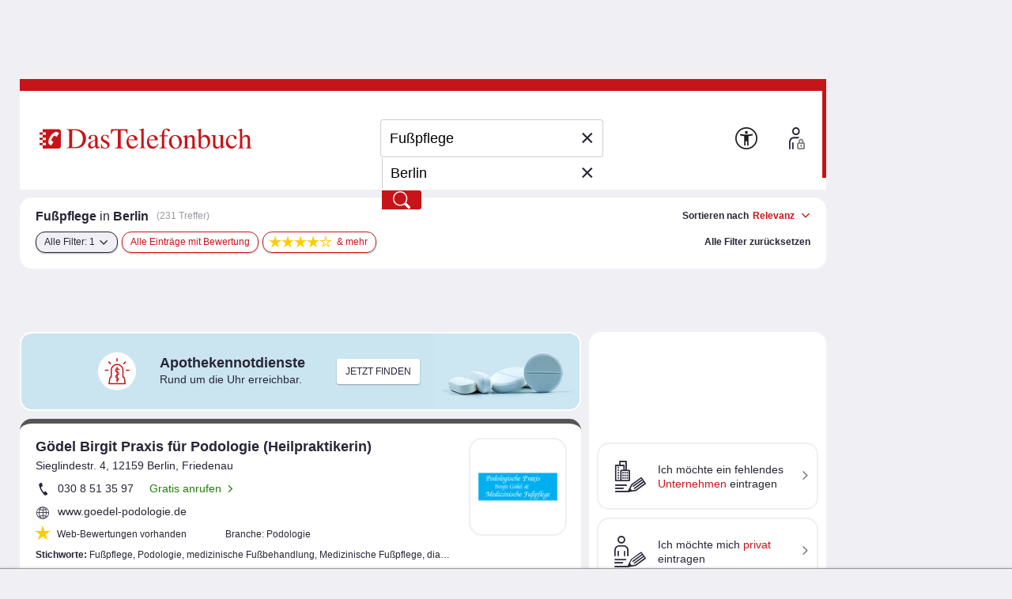

--- FILE ---
content_type: text/html;charset=UTF-8
request_url: https://www.dastelefonbuch.de/Branchen/Fu%C3%9Fpflege/Berlin
body_size: 66986
content:


<!doctype html>
<html lang="de" class="no-js">
<head>
    <meta charset="utf-8">
    
    <link rel="stylesheet" href="https://www.dastelefonbuch.de/assets/application_desktop_hitlist-1e6a06a95cdc5695821bdccbc83f8ebd.css" />

    
    

    
    <link rel="preload" href="https://www.dastelefonbuch.de/assets/tb_rub_iconfont/fonts/tb_rub_font-c74f6dcaf3cbefebc84a5fda28bbfdd5.woff" as="font"/>
<link rel="stylesheet" href="https://www.dastelefonbuch.de/assets/tb_rub_iconfont/style-2e53b4f9d37c6352d776d9b43e83e4a0.css" />

    



    <script type="text/javascript" src="https://www.dastelefonbuch.de/assets/tb_ladeanimation-f892ff65d22da0685ac71299c5331b52.js" ></script>





    <meta name="viewport" content="width=device-width, initial-scale=1.0">


    <meta name="tb:textbook:pageType" content="Top-Branche+Stadt">




    <meta name="tb:params:mapping" content="branchCityHitlist">




    <!-- textbook_tb-Release 2.222 -->
    <!-- textbook_tb-Version 1 -->
    <!-- textbook_tb-Creationdate 2025-10-29 10:11 -->
    <!-- textbook-pageType = 'Top-Branche+Stadt' -->


    <!-- aus textbook_tb -->

    
        <title>Fußpflege Experten Berlin 2026</title>
        <meta property="og:title" content="Fußpflege Experten Berlin 2026"/>
        <meta property="og:type" content="website"/>
        <meta name="twitter:card" content="summary"/>
    
    
        <meta name="description" content="Von Pediküre bis medizinische Behandlung: jetzt Experten für Fußpflege 👣 in Berlin finden. Alle Kontaktdaten 📅 Online Termin anfragen."/>
        <meta property="og:description" content="Von Pediküre bis medizinische Behandlung: jetzt Experten für Fußpflege 👣 in Berlin finden. Alle Kontaktdaten 📅 Online Termin anfragen."/>
    
    
        <meta name="keywords" content="Fußpflege Berlin, Telefonbuch Berlin, Branchen-Suche Berlin, Branchenbuch Berlin, Firmen Fußpflege Berlin, Anschrift Fußpflege Berlin, Telefonnummer Fußpflege Berlin, Adresse Fußpflege Berlin"/>
    

    
         <link rel="canonical" href="https://www.dastelefonbuch.de/Branchen/Fu%C3%9Fpflege/Berlin"/>
    
    <!-- ENDE aus textbook_tb -->


<meta property="og:image" content="//bilder.dastelefonbuch.de/Das_Telefonbuch_Deutschland.svg"/>

<meta name="robots" content="index,follow,noarchive,noodp"><!-- Loaded from textbook_tb with Top-Branche+Stadt -->





    
        <!-- cache begin layout common head key=www -->
        <link rel="shortcut icon" href="https://www.dastelefonbuch.de/assets/favicon-34b219b6a7580564b6c6247efbb11810.ico"/>
        <link rel="search" type="application/opensearchdescription+xml" title="DasTelefonbuch" href="https://www.dastelefonbuch.de/assets/OpenSearch-73af85e67b6e89f42d756f6799610da8.xml"/>
        

	<link rel="apple-touch-icon" sizes="180x180" href="https://www.dastelefonbuch.de/assets/apple-touch-icon-180-b9c9a5d5ce9ce196546b253328e1d545.png"/>
	<link rel="icon" type="image/png" sizes="32x32" href="https://www.dastelefonbuch.de/assets/favicon-32x32-adcdb52f616c8006bc95109d2f6bbfca.png"/>
	<link rel="icon" type="image/png" sizes="16x16" href="https://www.dastelefonbuch.de/assets/favicon-16x16-ab181932b6afa85e40a7713b64a04715.png"/>
	<link rel="manifest" href="https://www.dastelefonbuch.de/assets/site-51c04de753f631dfa69839195850c7fd.webmanifest"/>
	<link rel="mask-icon" color="#c71418" href="https://www.dastelefonbuch.de/assets/safari-pinned-tab-a102b742f7b3dd78a07c0b5abac8483a.svg"/>
	<meta name="msapplication-TileColor" content="#c71418"/>
	<meta name="msapplication-config" content="https://www.dastelefonbuch.de/assets/browserconfig-f3c346059d76e256b7a4f9c5226d509a.xml"/>
	<meta name="theme-color" content="#c71418"/>


        <!-- cache end -->
    


<script type="text/javascript" src="https://www.dastelefonbuch.de/assets/42-f540009893b5e6a80d384697b17e40f7.js" ></script>
<script type="text/javascript" src="https://www.dastelefonbuch.de/assets/localStorageHandler-3c17738d779740df5151b98287da4614.js" ></script>





    <script src="https://wipe.de/wa.js"></script>
<script>
try{
var tbSessionStorageHandler = new TbSessionStorageHandler();
var isWipePersistentConsent = tbSessionStorageHandler.getWaConsent() || document.cookie.split("; ").some(c => c.startsWith("_wwau="));
var wwa$ = (_WA_) ? _WA_.getAnalyzer("TB", { xdt: { asTarget: true }, trackAdb: true, trackAdbRate: 2, domain: ".dastelefonbuch.de", trackClicks: true, trackPagePerf: true, useCookies: isWipePersistentConsent }) : null;
}catch(e){console.log('[wwa]: '+e);}
</script>
<script>
try{
wwa$.xdt.autoEnable({ targets: [], viaMessage: [ "terminwunsch.de" ] });
}catch(e){console.log('[wwa]: '+e);}
</script>


    
        <meta name="layout" content="layout_desktop_hitlist"/>

        <!-- TBSEOWNT-20279 TBSEOWNT-20367 -->
        
        
            <script>
                document.addEventListener('DOMContentLoaded', function () {
                    if (typeof _AppCommon.checkIfAndLoadFacebookPixelBasisCode === 'function') {
                        const pixelOptions = {
                            trackMetaPixelSearchEvent: true,
                            trackMetaPixelPageViewEvent : true,
                            kw: "Fußpflege",
                            ci: "Berlin"
                        }
                        _AppCommon.checkIfAndLoadFacebookPixelBasisCode(pixelOptions);
                    } else {
                        console.error('checkIfAndLoadFacebookPixelBasisCode() nicht definiert - Facebook-Pixel Basis-Code kann nicht eingebunden werden.');
                    }
                });
            </script>
        
    

    <link rel="dns-prefetch" href="https://mm.mapandroute.de">

    
    <link rel="preload" as="style" href="https://cdn.consentmanager.net/delivery/cmp.min.css" id="preloadStyle" />
    <script>
        window.addEventListener('load', function() {
            var preloadLink = document.getElementById('preloadStyle');
            preloadLink.rel = 'stylesheet';
        });
    </script>
    



    

    

    <script>if(!("gdprAppliesGlobally" in window)){window.gdprAppliesGlobally=true}if(!("cmp_id" in window)||window.cmp_id<1){window.cmp_id=0}if(!("cmp_cdid" in window)){window.cmp_cdid="a66b6855a183"}if(!("cmp_params" in window)){window.cmp_params=""}if(!("cmp_host" in window)){window.cmp_host="b.delivery.consentmanager.net"}if(!("cmp_cdn" in window)){window.cmp_cdn="cdn.consentmanager.net"}if(!("cmp_proto" in window)){window.cmp_proto="https:"}if(!("cmp_codesrc" in window)){window.cmp_codesrc="1"}window.cmp_getsupportedLangs=function(){var b=["DE","EN","FR","IT","NO","DA","FI","ES","PT","RO","BG","ET","EL","GA","HR","LV","LT","MT","NL","PL","SV","SK","SL","CS","HU","RU","SR","ZH","TR","UK","AR","BS"];if("cmp_customlanguages" in window){for(var a=0;a<window.cmp_customlanguages.length;a++){b.push(window.cmp_customlanguages[a].l.toUpperCase())}}return b};window.cmp_getRTLLangs=function(){var a=["AR"];if("cmp_customlanguages" in window){for(var b=0;b<window.cmp_customlanguages.length;b++){if("r" in window.cmp_customlanguages[b]&&window.cmp_customlanguages[b].r){a.push(window.cmp_customlanguages[b].l)}}}return a};window.cmp_getlang=function(a){if(typeof(a)!="boolean"){a=true}if(a&&typeof(cmp_getlang.usedlang)=="string"&&cmp_getlang.usedlang!==""){return cmp_getlang.usedlang}return window.cmp_getlangs()[0]};window.cmp_extractlang=function(a){if(a.indexOf("cmplang=")!=-1){a=a.substr(a.indexOf("cmplang=")+8,2).toUpperCase();if(a.indexOf("&")!=-1){a=a.substr(0,a.indexOf("&"))}}else{a=""}return a};window.cmp_getlangs=function(){var g=window.cmp_getsupportedLangs();var c=[];var f=location.hash;var e=location.search;var j="cmp_params" in window?window.cmp_params:"";var a="languages" in navigator?navigator.languages:[];if(cmp_extractlang(f)!=""){c.push(cmp_extractlang(f))}else{if(cmp_extractlang(e)!=""){c.push(cmp_extractlang(e))}else{if(cmp_extractlang(j)!=""){c.push(cmp_extractlang(j))}else{if("cmp_setlang" in window&&window.cmp_setlang!=""){c.push(window.cmp_setlang.toUpperCase())}else{if("cmp_langdetect" in window&&window.cmp_langdetect==1){c.push(window.cmp_getPageLang())}else{if(a.length>0){for(var d=0;d<a.length;d++){c.push(a[d])}}if("language" in navigator){c.push(navigator.language)}if("userLanguage" in navigator){c.push(navigator.userLanguage)}}}}}}var h=[];for(var d=0;d<c.length;d++){var b=c[d].toUpperCase();if(b.length<2){continue}if(g.indexOf(b)!=-1){h.push(b)}else{if(b.indexOf("-")!=-1){b=b.substr(0,2)}if(g.indexOf(b)!=-1){h.push(b)}}}if(h.length==0&&typeof(cmp_getlang.defaultlang)=="string"&&cmp_getlang.defaultlang!==""){return[cmp_getlang.defaultlang.toUpperCase()]}else{return h.length>0?h:["EN"]}};window.cmp_getPageLangs=function(){var a=window.cmp_getXMLLang();if(a!=""){a=[a.toUpperCase()]}else{a=[]}a=a.concat(window.cmp_getLangsFromURL());return a.length>0?a:["EN"]};window.cmp_getPageLang=function(){var a=window.cmp_getPageLangs();return a.length>0?a[0]:""};window.cmp_getLangsFromURL=function(){var c=window.cmp_getsupportedLangs();var b=location;var m="toUpperCase";var g=b.hostname[m]()+".";var a=b.pathname[m]()+"/";var f=[];for(var e=0;e<c.length;e++){var j=a.substring(0,c[e].length+1);if(g.substring(0,c[e].length+1)==c[e]+"."){f.push(c[e][m]())}else{if(c[e].length==5){var k=c[e].substring(3,5)+"-"+c[e].substring(0,2);if(g.substring(0,k.length+1)==k+"."){f.push(c[e][m]())}}else{if(j==c[e]+"/"||j=="/"+c[e]){f.push(c[e][m]())}else{if(j==c[e].replace("-","/")+"/"||j=="/"+c[e].replace("-","/")){f.push(c[e][m]())}else{if(c[e].length==5){var k=c[e].substring(3,5)+"-"+c[e].substring(0,2);var h=a.substring(0,k.length+1);if(h==k+"/"||h==k.replace("-","/")+"/"){f.push(c[e][m]())}}}}}}}return f};window.cmp_getXMLLang=function(){var c=document.getElementsByTagName("html");if(c.length>0){var c=c[0]}else{c=document.documentElement}if(c&&c.getAttribute){var a=c.getAttribute("xml:lang");if(typeof(a)!="string"||a==""){a=c.getAttribute("lang")}if(typeof(a)=="string"&&a!=""){var b=window.cmp_getsupportedLangs();return b.indexOf(a.toUpperCase())!=-1||b.indexOf(a.substr(0,2).toUpperCase())!=-1?a:""}else{return""}}};(function(){var B=document;var C=B.getElementsByTagName;var o=window;var t="";var h="";var k="";var D=function(e){var i="cmp_"+e;e="cmp"+e+"=";var d="";var l=e.length;var G=location;var H=G.hash;var w=G.search;var u=H.indexOf(e);var F=w.indexOf(e);if(u!=-1){d=H.substring(u+l,9999)}else{if(F!=-1){d=w.substring(F+l,9999)}else{return i in o&&typeof(o[i])!=="function"?o[i]:""}}var E=d.indexOf("&");if(E!=-1){d=d.substring(0,E)}return d};var j=D("lang");if(j!=""){t=j;k=t}else{if("cmp_getlang" in o){t=o.cmp_getlang().toLowerCase();h=o.cmp_getlangs().slice(0,3).join("_");k=o.cmp_getPageLangs().slice(0,3).join("_");if("cmp_customlanguages" in o){var m=o.cmp_customlanguages;for(var x=0;x<m.length;x++){var a=m[x].l.toLowerCase();if(a==t){t="en"}}}}}var q=("cmp_proto" in o)?o.cmp_proto:"https:";if(q!="http:"&&q!="https:"){q="https:"}var n=("cmp_ref" in o)?o.cmp_ref:location.href;if(n.length>300){n=n.substring(0,300)}var z=function(d){var I=B.createElement("script");I.setAttribute("data-cmp-ab","1");I.type="text/javascript";I.async=true;I.src=d;var H=["body","div","span","script","head"];var w="currentScript";var F="parentElement";var l="appendChild";var G="body";if(B[w]&&B[w][F]){B[w][F][l](I)}else{if(B[G]){B[G][l](I)}else{for(var u=0;u<H.length;u++){var E=C(H[u]);if(E.length>0){E[0][l](I);break}}}}};var b=D("design");var c=D("regulationkey");var y=D("gppkey");var s=D("att");var f=o.encodeURIComponent;var g=false;try{g=B.cookie.length>0}catch(A){g=false}var p=q+"//"+o.cmp_host+"/delivery/cmp.php?";p+=("cmp_id" in o&&o.cmp_id>0?"id="+o.cmp_id:"")+("cmp_cdid" in o?"&cdid="+o.cmp_cdid:"")+"&h="+f(n);p+=(b!=""?"&cmpdesign="+f(b):"")+(c!=""?"&cmpregulationkey="+f(c):"")+(y!=""?"&cmpgppkey="+f(y):"");p+=(s!=""?"&cmpatt="+f(s):"")+("cmp_params" in o?"&"+o.cmp_params:"")+(g?"&__cmpfcc=1":"");z(p+"&l="+f(t)+"&ls="+f(h)+"&lp="+f(k)+"&o="+(new Date()).getTime());var r="js";var v=D("debugunminimized")!=""?"":".min";if(D("debugcoverage")=="1"){r="instrumented";v=""}if(D("debugtest")=="1"){r="jstests";v=""}z(q+"//"+o.cmp_cdn+"/delivery/"+r+"/cmp_final"+v+".js")})();window.cmp_addFrame=function(b){if(!window.frames[b]){if(document.body){var a=document.createElement("iframe");a.style.cssText="display:none";if("cmp_cdn" in window&&"cmp_ultrablocking" in window&&window.cmp_ultrablocking>0){a.src="//"+window.cmp_cdn+"/delivery/empty.html"}a.name=b;a.setAttribute("title","Intentionally hidden, please ignore");a.setAttribute("role","none");a.setAttribute("tabindex","-1");document.body.appendChild(a)}else{window.setTimeout(window.cmp_addFrame,10,b)}}};window.cmp_rc=function(c,b){var l="";try{l=document.cookie}catch(h){l=""}var j="";var f=0;var g=false;while(l!=""&&f<100){f++;while(l.substr(0,1)==" "){l=l.substr(1,l.length)}var k=l.substring(0,l.indexOf("="));if(l.indexOf(";")!=-1){var m=l.substring(l.indexOf("=")+1,l.indexOf(";"))}else{var m=l.substr(l.indexOf("=")+1,l.length)}if(c==k){j=m;g=true}var d=l.indexOf(";")+1;if(d==0){d=l.length}l=l.substring(d,l.length)}if(!g&&typeof(b)=="string"){j=b}return(j)};window.cmp_stub=function(){var a=arguments;__cmp.a=__cmp.a||[];if(!a.length){return __cmp.a}else{if(a[0]==="ping"){if(a[1]===2){a[2]({gdprApplies:gdprAppliesGlobally,cmpLoaded:false,cmpStatus:"stub",displayStatus:"hidden",apiVersion:"2.2",cmpId:31},true)}else{a[2](false,true)}}else{if(a[0]==="getUSPData"){a[2]({version:1,uspString:window.cmp_rc("__cmpccpausps","1---")},true)}else{if(a[0]==="getTCData"){__cmp.a.push([].slice.apply(a))}else{if(a[0]==="addEventListener"||a[0]==="removeEventListener"){__cmp.a.push([].slice.apply(a))}else{if(a.length==4&&a[3]===false){a[2]({},false)}else{__cmp.a.push([].slice.apply(a))}}}}}}};window.cmp_gpp_ping=function(){return{gppVersion:"1.1",cmpStatus:"stub",cmpDisplayStatus:"hidden",signalStatus:"not ready",supportedAPIs:["2:tcfeuv2","5:tcfcav1","7:usnat","8:usca","9:usva","10:usco","11:usut","12:usct"],cmpId:31,sectionList:[],applicableSections:[0],gppString:"",parsedSections:{}}};window.cmp_dsastub=function(){var a=arguments;a[0]="dsa."+a[0];window.cmp_gppstub(a)};window.cmp_gppstub=function(){var c=arguments;__gpp.q=__gpp.q||[];if(!c.length){return __gpp.q}var h=c[0];var g=c.length>1?c[1]:null;var f=c.length>2?c[2]:null;var a=null;var j=false;if(h==="ping"){a=window.cmp_gpp_ping();j=true}else{if(h==="addEventListener"){__gpp.e=__gpp.e||[];if(!("lastId" in __gpp)){__gpp.lastId=0}__gpp.lastId++;var d=__gpp.lastId;__gpp.e.push({id:d,callback:g});a={eventName:"listenerRegistered",listenerId:d,data:true,pingData:window.cmp_gpp_ping()};j=true}else{if(h==="removeEventListener"){__gpp.e=__gpp.e||[];a=false;for(var e=0;e<__gpp.e.length;e++){if(__gpp.e[e].id==f){__gpp.e[e].splice(e,1);a=true;break}}j=true}else{__gpp.q.push([].slice.apply(c))}}}if(a!==null&&typeof(g)==="function"){g(a,j)}};window.cmp_msghandler=function(d){var a=typeof d.data==="string";try{var c=a?JSON.parse(d.data):d.data}catch(f){var c=null}if(typeof(c)==="object"&&c!==null&&"__cmpCall" in c){var b=c.__cmpCall;window.__cmp(b.command,b.parameter,function(h,g){var e={__cmpReturn:{returnValue:h,success:g,callId:b.callId}};d.source.postMessage(a?JSON.stringify(e):e,"*")})}if(typeof(c)==="object"&&c!==null&&"__uspapiCall" in c){var b=c.__uspapiCall;window.__uspapi(b.command,b.version,function(h,g){var e={__uspapiReturn:{returnValue:h,success:g,callId:b.callId}};d.source.postMessage(a?JSON.stringify(e):e,"*")})}if(typeof(c)==="object"&&c!==null&&"__tcfapiCall" in c){var b=c.__tcfapiCall;window.__tcfapi(b.command,b.version,function(h,g){var e={__tcfapiReturn:{returnValue:h,success:g,callId:b.callId}};d.source.postMessage(a?JSON.stringify(e):e,"*")},b.parameter)}if(typeof(c)==="object"&&c!==null&&"__gppCall" in c){var b=c.__gppCall;window.__gpp(b.command,function(h,g){var e={__gppReturn:{returnValue:h,success:g,callId:b.callId}};d.source.postMessage(a?JSON.stringify(e):e,"*")},"parameter" in b?b.parameter:null,"version" in b?b.version:1)}if(typeof(c)==="object"&&c!==null&&"__dsaCall" in c){var b=c.__dsaCall;window.__dsa(b.command,function(h,g){var e={__dsaReturn:{returnValue:h,success:g,callId:b.callId}};d.source.postMessage(a?JSON.stringify(e):e,"*")},"parameter" in b?b.parameter:null,"version" in b?b.version:1)}};window.cmp_setStub=function(a){if(!(a in window)||(typeof(window[a])!=="function"&&typeof(window[a])!=="object"&&(typeof(window[a])==="undefined"||window[a]!==null))){window[a]=window.cmp_stub;window[a].msgHandler=window.cmp_msghandler;window.addEventListener("message",window.cmp_msghandler,false)}};window.cmp_setGppStub=function(a){if(!(a in window)||(typeof(window[a])!=="function"&&typeof(window[a])!=="object"&&(typeof(window[a])==="undefined"||window[a]!==null))){window[a]=window.cmp_gppstub;window[a].msgHandler=window.cmp_msghandler;window.addEventListener("message",window.cmp_msghandler,false)}};if(!("cmp_noiframepixel" in window)){window.cmp_addFrame("__cmpLocator")}if((!("cmp_disableusp" in window)||!window.cmp_disableusp)&&!("cmp_noiframepixel" in window)){window.cmp_addFrame("__uspapiLocator")}if((!("cmp_disabletcf" in window)||!window.cmp_disabletcf)&&!("cmp_noiframepixel" in window)){window.cmp_addFrame("__tcfapiLocator")}if((!("cmp_disablegpp" in window)||!window.cmp_disablegpp)&&!("cmp_noiframepixel" in window)){window.cmp_addFrame("__gppLocator")}if((!("cmp_disabledsa" in window)||!window.cmp_disabledsa)&&!("cmp_noiframepixel" in window)){window.cmp_addFrame("__dsaLocator")}window.cmp_setStub("__cmp");if(!("cmp_disabletcf" in window)||!window.cmp_disabletcf){window.cmp_setStub("__tcfapi")}if(!("cmp_disableusp" in window)||!window.cmp_disableusp){window.cmp_setStub("__uspapi")}if(!("cmp_disablegpp" in window)||!window.cmp_disablegpp){window.cmp_setGppStub("__gpp")}if(!("cmp_disabledsa" in window)||!window.cmp_disabledsa){window.cmp_setGppStub("__dsa")};
    /* no changes above this line */
        window.cmp_addFrame("__cmapiLocator");
        window.cmp_addFrame("__cmpLocator");    // remove this line to remove IAB TCF v1 support
        window.cmp_addFrame("__uspapiLocator"); // remove this line to remove IAB USP support
        window.cmp_addFrame("__tcfapiLocator"); // remove this line to remove IAB TCF v2 support
        window.cmp_setStub("__cmapi");
        window.cmp_setStub("__cmp");            // remove this line to remove IAB TCF v1 support
        window.cmp_setStub("__tcfapi");         // remove this line to remove IAB TCF v2 support
        window.cmp_setStub("__uspapi");         // remove this line to remove IAB USP support
    /* no changes below this line */
    </script>

    
    

    



<script>
try{(function() {
   function onConsent() {
      var cd = __cmp("getCMPData");
      if (cd && cd.vendorConsents) {
      	 var wipePersConsent = !!cd.vendorConsents["c22186"];
         wwa$.setOptions({ useCookies: wipePersConsent });
		 // Entscheidung merken
		 if (typeof tbSessionStorageHandler == "undefined") {
			 try {
				var tbSessionStorageHandler = new TbSessionStorageHandler();
				tbSessionStorageHandler.setWaConsent(wipePersConsent);
			 } catch (e) {
				console.log("onConsent(): no TbSessionStorageHandler found");
			 }
		 } else {
		 	tbSessionStorageHandler.setWaConsent(wipePersConsent);
         }
	  }
   }
   __cmp("addEventListener", ["consent", onConsent, false], null);
})();}catch(e){console.log('[wwa]: '+e);}
</script>

    
    <script data-cmp-vendor="s2639" class="cmplazyload" data-cmp-src="/static/js/prebid9.22.0.js"></script>


<script>
    var pbjs = pbjs || {};
    pbjs.que = pbjs.que || [];

    pbjs.que.push(function () {
        pbjs.setConfig({
            debug: false,
            // Configure your consent management platform
            // https://docs.prebid.org/dev-docs/modules/consentManagement.html
            consentManagement: {
                gdpr: {
                    cmpApi: "iab",
                    timeout: 5000,
                    rules: [
                        {
                            purpose: "storage",
                            enforcePurpose: true,
                            enforceVendor: true,
                        },
                        {
                            purpose: "basicAds",
                            enforcePurpose: true,
                            enforceVendor: true,
                        },
                        {
                            purpose: "measurement",
                            enforcePurpose: true,
                            enforceVendor: true,
                            vendorExceptions: [],
                        },
                    ],
                },
            },
            userSync: {
                userIds: [
                    {
                        name: "sharedId",
                        storage: {
                            type: "cookie",
                            name: "_sharedID",
                            expires: 30,
                        },
                    },
                ],
            },
        });

        // Enable analytics
        pbjs.enableAnalytics([
            {
                provider: "agma",
                options: {
                    code: "dastelef", // make sure you use your own code provided by agma
                    triggerEvent: "auctionEnd", // this makes sure that the analytics event is fired, event if there is no real auction
                },
            },
        ]);

        pbjs.addAdUnits([
            {
                code: "agma",
                mediaTypes: {
                    banner: {
                        sizes: [[1, 1]],
                    },
                },
                bids: [],
            },
        ]);

    });

	function requestAgma() {
		pbjs.que.push(function () {
			pbjs.requestBids();
		});
    }
</script>


    
<!-- TBSEOWNT-19832: Das Rendern von bekanntem Highfivve-Header-Script-Teil
    muss auch nach Optimierung in TBSEOWNT-19820 weiterhin im <head> geladen werden.
    Daher hier Ausschluss für restliche Provider
-->

    

    

    


</head>
<body id="top" class="desktop hitlist new safari ">
    

<!-- TBSEOWNT-19820: Das Rendern ist für genannte PageTypes an Bedingungen geknüpft und kann daher nicht hier erfolgen.
    Es verbleibt also weiterhin direkt in den betreffenden Views, aber dann im body.
    Für die restlichen Fälle wird jedoch an dieser zentralen Stelle gerendert.
    Dies betrifft nicht das HighFivveNationalBannerProviderTemplates.SUPPORTING_HTML_SCRIPT, was weiterhin
    aber jetzt an anderer Stelle im head geladen werden muss - siehe TBSEOWNT-19832
-->

    
<!-- TBSEOWNT-19832: Das Rendern von bekanntem Highfivve-Header-Script-Teil
    muss auch nach Optimierung in TBSEOWNT-19820 weiterhin im <head> geladen werden.
    Daher hier Ausschluss nötig und dies dann separat an anderer Stelle geladen
-->

    
        
<!-- BEGIN AditionAsync-supportingHTML -->
<style>
#sticky_ad_bottom {z-index: 100;left: 4px;bottom: 0px;margin-left: 12px;text-align: center;width: 964px;position: fixed;background-color: #fff;}
.sticky_ad_bottom_space {height: 100px;width: 769px;clear: both;}
</style>
<!-- END AditionAsync-supportingHTML -->

    

    
        <!-- BEGIN ADITIONTAG ASYNC -->
<script class='aditionAsync' type='text/javascript'>
var adition = adition || {};
adition.srq = adition.srq || [];
(function() {
var script = document.createElement('script');
script.type = 'text/javascript';
script.src = (document.location.protocol === 'https:' ? 'https:' : 'http:') + '//imagesrv.adition.com/js/srp.js';
script.charset = 'utf-8';
script.async = true;
var firstScript = document.getElementsByTagName('script')[0];
firstScript.parentNode.insertBefore(script, firstScript);
})()
</script>

<script class='aditionAsync' type='text/javascript'>
adition.srq.push(function(api) {
api.registerAdfarm('ad13.adfarm1.adition.com')
.setProfile('kw', 'fusspflege')
.setProfile('buid', '1')
.setProfile('buaid', '300000')
.setProfile('kgs', '11000000000')
.setProfile('loc', 'berlin')
.setProfile('pg', 'tl')
.setProfile('taoid', '')
.disableIpTargeting();
api.configureRenderSlot('banner-top')
.setProfile('sz', '728x90')
.setContentunitId(4232222);
api.configureRenderSlot('banner-hitlist-top')
.setProfile('sz', '560x60')
.setContentunitId(4232224);
api.configureRenderSlot('banner-hitlist')
.setProfile('sz', '560x60')
.setContentunitId(4434758);
api.configureRenderSlot('banner-right-skytop')
.setProfile('sz', '120x600')
.setContentunitId(4232220);
api.configureRenderSlot('contextBanner1')
.setProfile('sz', '200x300')
.setContentunitId(4232221);
api.configureRenderSlot('banner-right')
.setProfile('sz', '120x600')
.setContentunitId(4232225);
api.configureRenderSlot('banner-scroll-reveal')
.setProfile('sz', '800x800')
.setContentunitId(4255883);
api.configureRenderSlot('banner-footer')
.setProfile('sz', '728x90')
.setContentunitId(4232223);
const parts = ("; " + document.cookie).split("; euconsent-v2=");
let cookieTcString;
if (parts.length === 2) {
cookieTcString = parts.pop().split(';').shift();
}
if (typeof(__tcfapi) !== 'undefined') {
__tcfapi('addEventListener', 2, function (tcData, success) {
if (success && tcData.eventStatus === 'tcloaded') {
console.log('[Adition Async] tcfapi event "' + tcData.eventStatus + '" received.');
let tcString = tcData.tcString;
if (typeof(tcString) === 'undefined' && typeof(cookieTcString) !== 'undefined') {
tcString = cookieTcString;
}
if (typeof(tcString) !== 'undefined') {
try {
api.consentService.setGdprConsent(tcString)
.setGdpr(1)
.setGdprPd(0);
console.log('[Adition Async] set GDPR consent');
} catch (e) {
console.warn('[Adition Async] exception thrown while setting GDPR consent: ' + e);
}
}
api.load().completeRendering();
__tcfapi('removeEventListener', 2, function (success) {
if (success) {
console.log('[Adition Async] tcfapi event listener "'+tcData.listenerId+'" removed');
}
}, tcData.listenerId);
}
});
} else {
console.warn('[Adition Async] __tcfapi() not available—cannot set GDPR consent');
} 
});
</script>
<!-- END ADITIONTAG ASYNC -->

    

    
        <!-- BEGIN LIW Tracking Pixel TL -->
<script type="text/plain" class="cmplazyload" data-cmp-vendor="c4664">
var script = document.createElement('script');
script.src = "//ldsa.l-iw.de/jdeliver/ext/tb-ins.js";
script.async = true;
document.getElementsByTagName('head')[0].appendChild(script);
</script>
<!-- END LIW Tracking Pixel TL -->

    




    
    

    

    
    

    <div class="tb">

            
                

<aside class="banner_right" aria-hidden="true">
	
	<div class="adv hide">Anzeigen</div>

	


    


<div class="sb_block werbung noprint">
    <!-- BEGIN ADITIONTAG Website-Tag Werbeplatz: TB Rechtsbanner Skytop Trefferlise (Bereich: 120x600) -->
<div id="banner-right-skytop">
<script type="text/javascript">
adition.srq.push(function(api) {
api.renderSlot("banner-right-skytop");
});
</script>
</div>
<!-- END ADITIONTAG -->


</div>




    <div class="sb_block context hide" data-biscope="1"></div>
    


	 
  <div class="sb_block werbung noprint">
    <!-- BEGIN ADITIONTAG Website-Tag Werbeplatz: TB Kontext-Trefferliste (Bereich: 200x300) -->
<div id="contextBanner1">
<script type="text/javascript">
adition.srq.push(function(api) {
api.renderSlot("contextBanner1");
});
</script>
</div>
<!-- END ADITIONTAG -->


  </div>




    <div class="sb_block context hide" data-biscope="1"></div>
    
        
            

    

        
    
    

<div class="sb_block werbung noprint">
    <!-- BEGIN ADITIONTAG Website-Tag Werbeplatz: TB Rechtsbanner Trefferlise (Bereich: 120x600) -->
<div id="banner-right">
<script type="text/javascript">
adition.srq.push(function(api) {
api.renderSlot("banner-right");
});
</script>
</div>
<!-- END ADITIONTAG -->


</div>






	
	
		
			<div class="sb_block market hide" id="offers-wrapper"
				 data-pubno="1126"
				 data-bookno="1"
				 data-bookSection="300000">
			</div>
		
	

</aside>
                


	<aside class="banner_top noprint" aria-hidden="true"><!-- BEGIN ADITIONTAG Website-Tag Werbeplatz: TB Kopfbanner Trefferliste und Detailseite (Bereich: 728x90) -->
<div id="banner-top">
<script type="text/javascript">
adition.srq.push(function(api) {
api.renderSlot("banner-top");
});
</script>
</div>
<!-- END ADITIONTAG -->

</aside>
	



            

            <div id="wrap">

                
                    

<header>
    
    
    
    
    
    

    <div class="logo">
    
    
    

    <a href="https://www.dastelefonbuch.de/" onclick="return wwa$ && wwa$.logAction('Header TB-Logo')">
        <img src="[data-uri]" alt="Das Logo von Das Telefonbuch - alles in einem">
    </a>

    
        
    
</div>





    
        





    <div class="searchwrap">


    <form action="https://www.dastelefonbuch.de/Suche" method="post" name="search_form" class="search_form" enctype="application/x-www-form-urlencoded" aria-label="Formular Suchmaske" target="_self" id="search_form" >
        <fieldset>
            <legend class="sronly">
                In Das Telefonbuch suchen
            </legend>
            
            
                
            

            

            
            <div class="clear_input_div">
                
                    <label class="hidden" for="form_kw">Wer/Was</label>
                
                
                

<!-- currentIconContext='Top-Branche+Stadt' -->
<div class="fuelsearch hide">
    <i class="icon icon_benzinpreise">Benzinpreissuche</i>
</div>
<div class="fuelsearch hide">
    <i class="icon icon_eladesaeulen">E-Ladestationen</i>
</div>
<div class="fuelsearch hide">
    <i class="icon icon_geldautomat">Geldautomaten-Suche</i>
</div>
<div class="fuelsearch hide">
    <i class="icon icon_apothekennotdienst">Apotheken-Notdienste suchen</i>
</div>
<div class="fuelsearch hide">
    <i class="icon icon_kino">Kinosuche</i>
</div>
<div class="fuelsearch hide">
    <i class="icon icon_kinofilme">Filmsuche</i>
</div>



                
                <input type="text" id="form_kw" name="kw" value="Fußpflege" class="fillit initFocus" placeholder="Wer/Was" aria-label="Wer/Was" autocomplete="off" autocapitalize="off" spellcheck="false" maxlength="256" />
                <button type="button" tabindex="-1" id="tbr_clear_input_keyword" class="clear_input">×</button>
            </div>

            
            <div class="clear_input_div">
                
                    <label class="hidden" for="form_ci">Wo</label>
                
                <input type="text" id="form_ci" name="ci" value="Berlin" class="fillit" placeholder="Wo" aria-label="Wo" autocomplete="off" autocapitalize="off" spellcheck="false" maxlength="256" />
                <button type="button" tabindex="-1" id="tbr_clear_input_location" class="clear_input">×</button>

                <button type="button" class="use_place" onclick="return wwa$ && wwa$.logAction('Ortung aktivieren')">
    <i class="icon icon_standort">
        <span class="sronly">
            Standort nutzen
        </span>
    </i>
</button>
            </div>

            

 


<input type="hidden" name="cidistrict" id="cidistrict" value="" />
<input type="hidden" name="ciquarter" id="ciquarter" value="" />
<input type="hidden" name="ciid" id="ciid" value="" />



<input type="hidden" name="suggestorLoc" id="suggestorLoc" value="false" />
<input type="hidden" name="kgs" id="kgs" value="" />
<input type="hidden" name="rgid" id="rgid" value="" />


<input type="hidden" name="lat" id="form_lat" value="" />
<input type="hidden" name="lon" id="form_lon" value="" />



            <button type="submit"
                    value="Finden"
                    title="Finden"
                    onclick="return wwa$ && wwa$.logAction('Header Finden', this)">
                <i class="icon icon_suchen">Finden</i>
            </button>

        </fieldset>

    </form>

    
    
    
        
<div id="userInputKwCi" style="display:none;"
	 data-uikw="Fußpflege" 
     data-uici="Berlin"></div>

    
</div>

    

    <a href="https://www.dastelefonbuch.de/Barrierefrei" class="to_bflp" title="Zur Informationsseite Barrierefreiheit" onclick="return wwa$ && wwa$.logAction('Barrierefreiheit')">
    <img src="https://www.dastelefonbuch.de/assets/a11y-0459586adb1d4f918ea8777846889029.svg" loading="lazy" aria-hidden="true" alt=""/>
</a>


    
        
            


    
    
    
    
    
    
    


<div class="userarea ">
    <!-- is not logged in or userplatform disabled-->


    
        
            <a href="https://www.dastelefonbuch.de/up/auth" id="loginButton" title="Anmelden" data-rel="lightcaseiframe" data-lightcasewidth="800px" data-lightcaseheight="565px" onclick="if (!this.href.includes('?from=')) {this.href+='?from='+encodeURIComponent(document.location.href);};return wwa$ && wwa$.logAction('Profil_Anmelden')">
    <span><img src="https://www.dastelefonbuch.de/assets/login-fa15f99cced5791eb1331b694a725ea6.svg" loading="lazy" alt=""/></span>
    <span aria-hidden="true">Anmelden</span>
</a>
        
        
    
</div>
        
    
    <!-- userplatform enabled -->


    

</header>
                

                <main>

                    
                        
                        <div class="top_btn_wrap">
    <a href="#top" id="to_top" class="to_top_btn" title="zum Seitenanfang">
        <i class="icon icon_pfeil-oben">nach oben</i>
    </a>
</div>







                        
                            




<section class="func shadow">
    
    <div>
        



    
    
        
    

    
    
    

    
    
        
        
            
            
        
    

    
    

    <h1 title="Fußpflege in Berlin"><strong>Fußpflege</strong> in <strong>Berlin</strong></h1>

    
        

<p data-nosnippet class="hits">
    
    
        
        
        
        
        
            (231 Treffer)
        
    
</p>



    


        
        
            

<div class="sort">
	
		<div class="descr">Sortieren nach</div>
		<div class="overlaywrap">
			<div class="openoverlay cursorPointer">
				
				
				
				Relevanz
				<i class="icon icon_pfeil-unten open"></i>
			</div>
			
















	
	




<div class="overlay" style="display:none;">
	
	<ul class="check">

		
		
			<li class="active">
				<a target="_self" href="https://www.dastelefonbuch.de/Branchen/Fu%C3%9Fpflege/Berlin?s=eyJvcmRlcmJ5IjoiY2F0bWF0Y2giLCJjaWlkIjoiMzMzNiJ9" title="Sortieren nach Kundendominierung" onclick="return wwa$ && wwa$.logAction('TL Filter Sortierung Relevanz', this)" rel="nofollow">
					<i class="icon"></i>Relevanz
				</a>
			</li>
		

		
		
			
			
				
					<li>
						
						<a href="https://www.dastelefonbuch.de/Suche/Fu%C3%9Fpflege/Ort/52.516345/13.378217?s=eyJyYWRpdXMiOiIyNTAwMCIsImNpIjoiQmVybGluIn0" title="Sortieren nach Entfernung" target="_self" onclick="return wwa$ && wwa$.logAction('TL Filter Sortierung Entfernung Standort', this)" rel="nofollow">
							<i class="icon"></i>Entfernung
						</a>
						
					</li>
				
			
			
			
		

		
		
			<li class="">
				<a href="https://www.dastelefonbuch.de/Branchen/Fu%C3%9Fpflege/Berlin?s=eyJvcmRlcmJ5IjoicmF0aW5ncmVsIiwiY2lpZCI6IjMzMzYifQ" title="Sortieren nach Bewertung" target="_self" onclick="return wwa$ && wwa$.logAction('TL Filter Sortierung Bewertung', this)" rel="nofollow">
					<i class="icon"></i>Bewertung
				</a>
			</li>
		

		
		<li >
			<a href="https://www.dastelefonbuch.de/Branchen/Fu%C3%9Fpflege/Berlin?s=eyJvcmRlcmJ5IjoibmFtZSIsImNpaWQiOiIzMzM2In0" title="Sortieren nach Alphabet" target="_self" onclick="return wwa$ && wwa$.logAction('TL Filter Sortierung A-Z', this)" rel="nofollow">
				<i class="icon"></i>A-Z
			</a>
		</li>

		
		
	    
    </ul>
</div>

		</div>
	
</div>
        
    </div>

    
    <div>
        <ul class="filters">
            
            










<li class="">


	
	
	

	
		<a href="#" class="funcbtn openallfilters">
			Alle Filter: 1<i class="icon icon_pfeil-unten"></i>
		</a>
	

	


</li>
            
            





	<!-- 0: Alle Einträge mit Bewertung 150 -->
	
		
		
		
		
			<li>
				
				
				
				
				
				
					
				
				<!-- fav.message_id: ratings.1 -->
                <a href="https://www.dastelefonbuch.de/Branchen/Fu%C3%9Fpflege/Berlin?s=eyJhdCI6IjIsMyIsImZfcmEiOiJhbnkifQ"
                   target="_self" class="" onclick="return wwa$ &amp;&amp; wwa$.logAction(&#39;TL Filter mit Bewertungen&#39;, this);" title="Alle Einträge mit Bewertung">
				
                    Alle Einträge mit Bewertung
				
                </a>
			</li>
		
	

	<!-- 1: 4 Sterne und mehr 52 -->
	
		
		
		
		
			<li>
				
				
				
				
				
				
					
				
				<!-- fav.message_id: ratings.4 -->
                <a href="https://www.dastelefonbuch.de/Branchen/Fu%C3%9Fpflege/Berlin?s=eyJhdCI6IjIsMyIsImZfcmEiOiI0In0"
                   target="_self" class="" onclick="return wwa$ &amp;&amp; wwa$.logAction(&#39;TL Filter vier Sterne +&#39;, this);" title="4 Sterne und mehr">
				
					
					<div class="rating"><i class="icon"></i><i class="icon icon_bewertung">*</i><i class="icon icon_bewertung">*</i><i class="icon icon_bewertung">*</i><i class="icon icon_bewertung">*</i><i class="icon icon_bewertung-leer">*</i> &amp; mehr</div>
				
                </a>
			</li>
		
	

        </ul>

        
         <a href="https://www.dastelefonbuch.de/Suche/Fu%C3%9Fpflege/Berlin" target="_self" > Alle Filter zurücksetzen</a>
        
    </div>
</section>
                        

                        



	<aside class="banner_tl" aria-hidden="true"><!-- BEGIN ADITIONTAG Website-Tag Werbeplatz: TB TrefferlistenTopbanner (Bereich: 560x60) -->
<div id="banner-hitlist-top">
<script type="text/javascript">
adition.srq.push(function(api) {
api.renderSlot("banner-hitlist-top");
});
</script>
</div>
<!-- END ADITIONTAG -->

</aside>


                        



                        
                            




    <div class="rightbox">
        
        
            
            
                
                    
                    <!-- hitlist: 231 -->
                    <a href="#inlinemap" class="minimap hidecopy" data-rel="lightcase:map" style="background-image:url(https://mm.mapandroute.de/MiniMap/MiniMap?resulttype=picture&displace=10&symbolset=tb&height=120&width=280&margin=30&pnr=1&vnr=0&projection=wgs84&copyright=false&format=webp&hitlist=13.329021,52.476682;13.298266,52.495192;13.337776,52.425177;13.419865,52.606816;13.359647,52.433866;13.489270,52.617006;13.384477,52.522443;13.521136,52.511731;13.518532,52.574941;13.533129,52.407697;);" onclick="return wwa$ && wwa$.logAction('Kartensuche Kartenansicht-Button aktiviert')" rel="nofollow">
                    </a>
                    <span class="copyright">
                        &copy; 2020 <a href="https://www.openstreetmap.org/copyright">OSM</a> ODbL
                    </span>
                
            
        

        
        

        
        



    <div class="fastentry ">

        
        
        

        <a href="https://firmeneintrag.dastelefonbuch.de/Schnelleintrag/Fu%C3%9Fpflege" target="_blank" onclick="return wwa$ && wwa$.logAction('Trefferliste Schnelleintrag Firma', this)" rel="nofollow noopener">
            <i class="icon icon_firmeneintrag"></i>
            <span><span>Ich m&ouml;chte ein</span> fehlendes <strong>Unternehmen</strong> eintragen</span>
        </a>

        
        
            <a href="https://mein1.dastelefonbuch.de" onclick="return wwa$ && wwa$.logAction('Trefferliste Schnelleintrag Privat', this)" rel="nofollow">
                <i class="icon icon_privateintrag"></i>
                <span>Ich m&ouml;chte mich <strong>privat</strong> eintragen</span>
            </a>
        

    </div>


        
        <!-- default-page type snippet: 'top-branche+stadt:desktop:right'->content -->

            <!-- page type Snippet right - default -->
        
<!-- end default-page type snippet: 'top-branche+stadt:desktop:right'->content -->


        
         
            <!-- cms-free area snippet: '1126/1/health:desktop:right' -->
<!--Beginn Publish-Area uid: 2 - right -->





<div class="pubspace hitlistitem bg_lightblue" data-nosnippet >
    
        <figure class="bg picright">
            <image src="https://medien.dastelefonbuch.de/tb-live/Redakteur/Trefferliste/TB_Angebot_2.jpg.webp" alt="" />
        </figure>
    
    <div class="content">
        
            <figure>
                <img src="https://medien.dastelefonbuch.de/tb-live/Redakteur/Freibelegbare_Flächen/tsg_Angebote.svg" width="160" height="160" alt="" />
            </figure>
        
        <p><strong>Angebotsservice&nbsp;</strong>von Das Telefonbuch</p>
<p><a class="arrow" href="https://www.dastelefonbuch.de/Angebotsservice/Angebote" onclick="wwa$.logAction('TBMSG - Flächensnippet [1] - TL Angebot anfragen - geklickt', this);" target="_blank">Jetzt anfragen</a></p>
    </div>
</div>
<!-- End Publish-Area -->
<!-- end cms-free area snippet: '1126/1/health:desktop:right' -->
<!-- generated by CmsService.getFreeAreaSnippet() for wwa -->
<script type="text/javascript" about="freeAreas">
var wwaAttrFreeArea = wwaAttrFreeArea || {};
wwaAttrFreeArea['1126/1/health:desktop:right']='right:';
</script>
        

        
        

        
         
            

	<div class="verlag">
		Ihr Verlag Das&nbsp;Telefonbuch<br />
		<a href="https://www.tvg-verlag.de/" target="_blank" onclick="return wwa$ && wwa$.logOutboundLink('TL Verlagslogo')" rel="nofollow noopener">
			<img src="https://media.v4all.de/0122/verlagslogos/1126.gif" alt="TVG Telefonbuch- und Verzeichnisverlag GmbH & Co. KG" />
		</a>
	</div>


        
    </div>


                        
                    

                    
                        










    
    
    <div itemscope itemtype="https://schema.org/ItemList" id="entrycontainer" class="entrycontainer ">
    
            
            
                
                
                    
                
            
            <meta itemprop="name" content="Fußpflege  in Berlin"/>


    
    
        <div class="uppercover">
    

    
        






<!-- is not logged in or userplatform disabled-->










        

    

    
    <!-- default-page type snippet: 'top-branche+stadt::top'->content -->

        <!-- page type Snippet top - default -->
    
<!-- end default-page type snippet: 'top-branche+stadt::top'->content -->


    
    
        <!-- cms-free area snippet: '1126/1/health:desktop:top' -->
<!--Beginn Publish-Area uid: 7 - top -->





<div class="pubspace hitlistitem bg_lightblue" data-nosnippet >
    
        <figure class="bg picright">
            <image src="https://medien.dastelefonbuch.de/tb-live/Redakteur/Freibelegbare_Flächen/TB_FBF_Notapotheke.jpg.webp" alt="" />
        </figure>
    
    <div class="content">
        
            <figure>
                <img src="https://medien.dastelefonbuch.de/tb-live/Redakteur/Freibelegbare_Flächen/tsg_icon_notfallapotheken_new__rot_.svg" width="160" height="160" alt="" />
            </figure>
        
        <p><strong>Apothekennotdienste </strong>Rund um die Uhr erreichbar.</p>
<p><a class="btn blight" href="https://www.dastelefonbuch.de/Apotheken-Notdienste/Berlin" target="_blank" onclick="return wwa$ &amp;&amp;  wwa$.logAction(&#039;TBMSG - Flächensnippet [1] - TL Apothekennotdienst- geklickt&#039;, this);">Jetzt finden</a></p>
    </div>
</div>
<!-- End Publish-Area -->
<!-- end cms-free area snippet: '1126/1/health:desktop:top' -->
<!-- generated by CmsService.getFreeAreaSnippet() for wwa -->
<script type="text/javascript" about="freeAreas">
var wwaAttrFreeArea = wwaAttrFreeArea || {};
wwaAttrFreeArea['1126/1/health:desktop:top']='top:health';
</script>
    

    
        
        
            
            
                
            

            
            
                
                    
   

                
            

            

            

            
            







    




    
        
  

  

    


<div  id="entry_1"  data-entry-id="0001130678216"  data-entry-data="id=0001130678216&at=2&na=G%C3%B6del+Birgit+Praxis+f%C3%BCr+Podologie+%28Heilpraktikerin%29&bi=0001&pubNo=1126&customer=1&pubbtn=https%3A%2F%2Fwww.tvg-verlag.de%2F%23gratis-analyse"  data-section="STD"  data-subsection="STD_CATMATCH_CUSTOMER"  data-hittype="2"  data-wa-name="TL Eintrag"  isDynamicMode="false"  pageType="Top-Branche+Stadt"  mapping="branchCityHitlist"  class="entry hitlistitem balken " itemprop="itemListElement" itemscope itemtype="https://schema.org/ListItem">

    
    
        <meta itemprop="position" content="1"/>
    

    <div  isDynamicMode="false"  pageType="Top-Branche+Stadt"  mapping="branchCityHitlist"  class="flex" itemprop="item" itemscope itemtype="https://schema.org/LocalBusiness">
	    












    <meta itemprop="priceRange" content="-"/>
    <meta itemprop="url" content="https://adresse.dastelefonbuch.de/Berlin/1-Podologie-Birgit-G%C3%B6del-Berlin-Sieglindestr.html"/>









<div class="vcard">
    











<div class="name" title="Gödel Birgit Praxis für Podologie (Heilpraktikerin)">
    
    
        
            <a class="name" href="https://adresse.dastelefonbuch.de/Berlin/1-Podologie-Birgit-G%C3%B6del-Berlin-Sieglindestr.html" data-wa-name="TL Teilnehmername">
                


    <span  isDynamicMode="false"  itemprop="name">Gödel Birgit Praxis für Podologie (Heilpraktikerin)
    
        
    </span>


            </a>
        
    
</div>



    

















    <div  isDynamicMode="false"  itemprop="address" itemscope itemtype="https://schema.org/PostalAddress">
        
            
            <address>
                <a class="addr" href="#" data-href-hash="#traffic" title="Sieglindestr. 4, 12159 Berlin, Friedenau"
                    data-wa-name="TL Teilnehmeradresse"
                    rel="nofollow">
            
                <span  isDynamicMode="false"  data-nosnippet="" itemprop="streetAddress">
                    Sieglindestr. 4</span>, 
            
            <span  isDynamicMode="false"  data-nosnippet="" itemprop="postalCode">
                12159
            </span>
            <span  isDynamicMode="false"  data-nosnippet="" itemprop="addressLocality">Berlin</span>, Friedenau
            </a>
            </address>
        
    </div>





   

    







    
    
    

    

    
    

    <div class="nr">
        <i class="icon icon_phone">Tel.</i>
        
            <span class="nr">
                
                    <span  isDynamicMode="false"  isSpecialBranchPage="true"  itemprop="telephone">
                            030 8 51 35 97
                    
                
                
            </span>
            
                

















    

    
    

    <!-- phoneTo: 030 8 51 35 97 -->

    
    

    
        
        
    
    
        <!-- showFreecall: true -->
        
            
            <!-- freeCallCmd: 30333038353133353937404065616264383861613837313438316530386234616139346662333633356564666530666637663562 -->
            
            

             
                <a data-call-hash="-1053292377" href="https://www.dastelefonbuch.de/service/free-call/G%C3%B6del%20Birgit%20Praxis%20f%C3%BCr%20Podologie%20%28Heilpraktikerin%29/030%208%2051%2035%2097/1126/0001?freeCallCmd=30333038353133353937404065616264383861613837313438316530386234616139346662333633356564666530666637663562&service=pre" class="freecall" data-rel="lightcaseiframe" data-lightcasewidth="800" data-lightcaseheight="338" data-wa-name="TL gratis anrufen" title="Gratis anrufen" rel="nofollow">
                    Gratis anrufen
                </a>
            
        
    


            
        
    </div>


    






    



    
    
        
    
        
            <div data-nosnippet class="url">
                
                
                
                
                    
                
                <a rel=" noopener" href="http://www.goedel-podologie.de" target="_blank"
                   onclick="return wwa$ && wwa$.logAction('TL URL', this)">
                    
                        <i class="icon icon_url">Homepage</i>
                    
                    
                        www.goedel-podologie.de
                    
                </a>
                
            </div>
        
    



    

<div class="additional">
    










    <div class="rating">
        <a rel="nofollow"
           class="ratedetail webonly"
           href="#"
           data-href-hash="#ratings"
           data-wa-name="TL Bewertung ansehen">
            <i class="icon icon_bewertung">*</i>
            <span>Web-Bewertungen vorhanden</span>
        </a>
        



    </div>


    
    





    <div class="category">
        Branche: Podologie
    </div>

    
    




    
        <div class="v_info">
            <strong>Stichworte:</strong> Fußpflege, Podologie, medizinische Fußbehandlung, Medizinische Fußpflege, diabetisches Fußsyndrom
        </div>
    

    
    







</div>

    





    



</div>









    


    
    





    <div class="mm">
    
        
            
            <a class="logo"
               href="rel=nofollow"
               data-href-hash="#"
               data-wa-name="TL Grafik" rel=nofollow>
                
                    <img  src="https://ies.v4all.de/0122/TB/1126/8/7098/5097098_210x130.png"  isDynamicMode="false"  data-urlwithsize="https://ies.v4all.de/0122/TB/1126/8/7098/5097098_@size@.png"  alt="Logo Gödel Birgit Praxis für Podologie (Heilpraktikerin) Berlin"  data-type="logo"  loading="lazy"  itemprop="image"/>
                
                
            </a>
            
                
                    
                        
   
   

                    
                
            
        
    </div>






































    

    

        <div data-nosnippet class="times">
            
                <a class="times closed"
                   href="#"
                   data-href-hash="#times"
                   data-wa-name="TL Öffnungszeiten"
                   rel="nofollow"
                   onclick="try{document.querySelector('#times.a').click()} catch(e){}">
                
                









    
        
        
        Öffnet
        am Dienstag um 9:00&nbsp;Uhr
        
    

                </a>
            
        </div>
    











    <a href="https://adresse.dastelefonbuch.de/Berlin/1-Podologie-Birgit-G%C3%B6del-Berlin-Sieglindestr.html" class="todetails" data-wa-name="TL Teilnehmer Details">
        Mehr Details <i class="icon icon_pfeil-vor"></i>
    </a>






    
    
    
    
    
    
    
    
    
    
    
    
    
    
    
    
    
    








    
        


    

    




    
        
    

    





	<div class="bottomline">
		<a href="https://www.tvg-verlag.de/#gratis-analyse" class="pubarea" target="_blank" data-wa-name="TL FreeButton" style="" title="Jetzt Freimonat für Digitalpaket sichern" rel="nofollow noopener">
			<span data-nosnippet>Gratis Digitalcheck</span>
		</a>
	</div>




    
        
    


    








    <ul class="streaming-search-params" style="display: none;">
        <li class="lastelement">sectsort:C,subsectsort:C,ranksort:~,nasort:FISCHER MERCEDES FUSSPFLEGE,pcsort:12247,stsort:LEONORENSTR 000049,seedidsort:780VNGT4V</li>
        <li class="seed">781315720</li>
        <li class="hitcount">20</li>
        <li class="lastcount">20</li>
        <li class="hitlistend"></li>
    </ul>


    </div>
</div>

            
            
                
                    


   

                
            

            
            

            
            



    



        
            
            
                
            

            
            
                
                    
   

                
            

            
                
                <div class="msg">
                    <div class="head">
                        <a class="close" href="#" title="Schließen">
                        <i class="icon icon_schliessen">Schließen</i></a>   
                        Sie sehen hier nur gewerbliche Treffer?   
                    </div>  
                    <div class="content">                        
                <p><a href="https://www.dastelefonbuch.de/Suche/Fu%C3%9Fpflege/Berlin?s=eyJhdCI6IjEifQ" target="_self" onclick="return wwa$ && wwa$.logAction('TL Suchhinweis geklickt - Zur Personensuche lokal', this)" rel="nofollow">Jetzt Personen zu Fußpflege in Berlin finden<i class="icon icon_pfeil-vor"></i></a></p><p><a href="https://www.dastelefonbuch.de/Suche/Fu%C3%9Fpflege?s=eyJhdCI6IjEifQ" target="_self" onclick="return wwa$ && wwa$.logAction('TL Suchhinweis geklickt - Zur Personensuche national', this)" rel="nofollow">Jetzt Personen zu Fußpflege bundesweit finden<i class="icon icon_pfeil-vor"></i></a></p></div></div>
            

            

            
            







    




    
        
  

  

    


<div  id="entry_2"  data-entry-id="0001130679899"  data-entry-data="id=0001130679899&at=2&na=Podologie+Fachpraxis+Katrin+Dienewald-Lopez+Sektorale+Heilpraktikerin+f%C3%BCr+Podologie&bi=0001&pubNo=1126&customer=1&pubbtn=https%3A%2F%2Fwww.tvg-verlag.de%2F%23gratis-analyse"  data-section="STD"  data-subsection="STD_CATMATCH_CUSTOMER"  data-hittype="2"  data-wa-name="TL Eintrag"  isDynamicMode="false"  pageType="Top-Branche+Stadt"  mapping="branchCityHitlist"  class="entry hitlistitem balken " itemprop="itemListElement" itemscope itemtype="https://schema.org/ListItem">

    
    
        <meta itemprop="position" content="2"/>
    

    <div  isDynamicMode="false"  pageType="Top-Branche+Stadt"  mapping="branchCityHitlist"  class="flex" itemprop="item" itemscope itemtype="https://schema.org/LocalBusiness">
	    












    <meta itemprop="priceRange" content="-"/>
    <meta itemprop="url" content="https://adresse.dastelefonbuch.de/Berlin/1-Podologie-Fachpraxis-Katrin-Dienewald-Lopez-Berlin-Westf%C3%A4lische-Stra%C3%9Fe.html"/>









<div class="vcard">
    











<div class="name" title="Podologie Fachpraxis Katrin Dienewald-Lopez Sektorale Heilpraktikerin für Podologie">
    
    
        
            <a class="name" href="https://adresse.dastelefonbuch.de/Berlin/1-Podologie-Fachpraxis-Katrin-Dienewald-Lopez-Berlin-Westf%C3%A4lische-Stra%C3%9Fe.html" data-wa-name="TL Teilnehmername">
                


    <span  isDynamicMode="false"  itemprop="name">Podologie Fachpraxis Katrin Dienewald-Lopez Sektorale Heilpraktikerin für Podologie
    
        
    </span>


            </a>
        
    
</div>



    

















    <div  isDynamicMode="false"  itemprop="address" itemscope itemtype="https://schema.org/PostalAddress">
        
            
            <address>
                <a class="addr" href="#" data-href-hash="#traffic" title="Westfälische Straße 66, 10709 Berlin, Halensee"
                    data-wa-name="TL Teilnehmeradresse"
                    rel="nofollow">
            
                <span  isDynamicMode="false"  data-nosnippet="" itemprop="streetAddress">
                    Westfälische Straße 66</span>, 
            
            <span  isDynamicMode="false"  data-nosnippet="" itemprop="postalCode">
                10709
            </span>
            <span  isDynamicMode="false"  data-nosnippet="" itemprop="addressLocality">Berlin</span>, Halensee
            </a>
            </address>
        
    </div>





   

    







    
    
    

    

    
    

    <div class="nr">
        <i class="icon icon_phone">Tel.</i>
        
            <span class="nr">
                
                    <span  isDynamicMode="false"  isSpecialBranchPage="true"  itemprop="telephone">
                            030 47 36 14 54
                    
                
                
            </span>
            
                

















    

    
    

    <!-- phoneTo: 030 47 36 14 54 -->

    
    

    
        
        
    
    
        <!-- showFreecall: true -->
        
            
            <!-- freeCallCmd: 3033303437333631343534404030353162636230333062386337343633373239386132663230396534636431636562343862656637 -->
            
            

             
                <a data-call-hash="866312885" href="https://www.dastelefonbuch.de/service/free-call/Podologie%20Fachpraxis%20Katrin%20Dienewald-Lopez%20Sektorale%20Heilpraktikerin%20f%C3%BCr%20Podologie/030%2047%2036%2014%2054/1126/0001?freeCallCmd=3033303437333631343534404030353162636230333062386337343633373239386132663230396534636431636562343862656637&service=pre" class="freecall" data-rel="lightcaseiframe" data-lightcasewidth="800" data-lightcaseheight="338" data-wa-name="TL gratis anrufen" title="Gratis anrufen" rel="nofollow">
                    Gratis anrufen
                </a>
            
        
    


            
        
    </div>


    






    



    
    
        
    
        
            <div data-nosnippet class="url">
                
                
                
                
                    
                
                <a rel=" noopener" href="http://www.podologie-dienewald-lopez.de" target="_blank"
                   onclick="return wwa$ && wwa$.logAction('TL URL', this)">
                    
                        <i class="icon icon_url">Homepage</i>
                    
                    
                        www.podologie-dienewald-lopez.de
                    
                </a>
                
            </div>
        
    



    

<div class="additional">
    











    <div  isDynamicMode="false"  pageType="Top-Branche+Stadt"  mapping="branchCityHitlist"  class="rating" itemprop="aggregateRating" itemscope itemtype="https://schema.org/AggregateRating">

        

        <a rel="nofollow"
           class="ratedetail"
           href="#"
           data-href-hash="#ratings"
           data-wa-name="TL Bewertung ansehen">
           










    <i class="icon icon_bewertung">*</i>

    <i class="icon icon_bewertung">*</i>

    <i class="icon icon_bewertung">*</i>

    <i class="icon icon_bewertung">*</i>

    <i class="icon icon_bewertung">*</i>


           <span  content="1"  isDynamicMode="false"  pageType="Top-Branche+Stadt"  mapping="branchCityHitlist"  itemprop="ratingCount">
                (1)
           </span>
           
                <meta  content="5.0"  isDynamicMode="false"  pageType="Top-Branche+Stadt"  mapping="branchCityHitlist"  itemprop="ratingValue"/>
           
           <meta  content="5"  isDynamicMode="false"  pageType="Top-Branche+Stadt"  mapping="branchCityHitlist"  itemprop="bestRating"/>
           <meta  content="1"  isDynamicMode="false"  pageType="Top-Branche+Stadt"  mapping="branchCityHitlist"  itemprop="worstRating"/>
        </a>
        



    </div>


    
    





    <div class="category">
        Branche: Podologie
    </div>

    
    




    
        <div class="v_info">
            <strong>Stichworte:</strong> Podologie, Sektorale Heilpraktikerin für Podologie, Diabetikerbehandlung, Spangenbehandlung
        </div>
    

    
    







</div>

    





    



</div>









    


    
    





    <div class="mm">
    
        
            
            <a class="logo"
               href="rel=nofollow"
               data-href-hash="#"
               data-wa-name="TL Grafik" rel=nofollow>
                
                    <img  src="https://ies.v4all.de/0122/TB/1126/1/9831/20449831_210x130.png"  isDynamicMode="false"  data-urlwithsize="https://ies.v4all.de/0122/TB/1126/1/9831/20449831_@size@.png"  alt="Logo Podologie Fachpraxis Katrin Dienewald-Lopez Sektorale Heilpraktikerin für Podologie Berlin"  data-type="logo"  loading="lazy"  itemprop="image"/>
                
                
            </a>
            
                
                    
                        
   
   

                    
                
            
        
    </div>






































    

    

        <div data-nosnippet class="times">
            
                <a class="times closed"
                   href="#"
                   data-href-hash="#times"
                   data-wa-name="TL Öffnungszeiten"
                   rel="nofollow"
                   onclick="try{document.querySelector('#times.a').click()} catch(e){}">
                
                









    
        
        
        Öffnet
        am Dienstag um 8:00&nbsp;Uhr
        
    

                </a>
            
        </div>
    











    <a href="https://adresse.dastelefonbuch.de/Berlin/1-Podologie-Fachpraxis-Katrin-Dienewald-Lopez-Berlin-Westf%C3%A4lische-Stra%C3%9Fe.html" class="todetails" data-wa-name="TL Teilnehmer Details">
        Mehr Details <i class="icon icon_pfeil-vor"></i>
    </a>






    
    
    
    
    
    
    
    
    
    
    
    
    
    
    
    
    
    








    
        


    

    




    
        
    

    





	<div class="bottomline">
		<a href="https://www.tvg-verlag.de/#gratis-analyse" class="pubarea" target="_blank" data-wa-name="TL FreeButton" style="" title="Jetzt Freimonat für Digitalpaket sichern" rel="nofollow noopener">
			<span data-nosnippet>Gratis Digitalcheck</span>
		</a>
	</div>




    
        
    


    








    <ul class="streaming-search-params" style="display: none;">
        <li class="lastelement">sectsort:C,subsectsort:C,ranksort:~,nasort:FISCHER MERCEDES FUSSPFLEGE,pcsort:12247,stsort:LEONORENSTR 000049,seedidsort:780VNGT4V</li>
        <li class="seed">781315720</li>
        <li class="hitcount">20</li>
        <li class="lastcount">20</li>
        <li class="hitlistend"></li>
    </ul>


    </div>
</div>

            
            
                
                    


   

                
            

            
            

            
            



    



        
            
            
                
            

            
            
                
                    
   

                
            

            

            

            
            







    




    
        
  

  

    


<div  id="entry_3"  data-entry-id="0001130827629"  data-entry-data="id=0001130827629&at=2&na=Anders+Karin+Fu%C3%9Fpflege&bi=0001&pubNo=1126&pubbtn=https%3A%2F%2Fwww.tvg-verlag.de%2F%23gratis-analyse"  data-section="STD"  data-subsection="STD_CATMATCH"  data-hittype="2"  data-wa-name="TL Eintrag"  isDynamicMode="false"  pageType="Top-Branche+Stadt"  mapping="branchCityHitlist"  class="entry hitlistitem  " itemprop="itemListElement" itemscope itemtype="https://schema.org/ListItem">

    
    
        <meta itemprop="position" content="3"/>
    

    <div  isDynamicMode="false"  pageType="Top-Branche+Stadt"  mapping="branchCityHitlist"  class="flex" itemprop="item" itemscope itemtype="https://schema.org/LocalBusiness">
	    












    <meta itemprop="priceRange" content="-"/>
    <meta itemprop="url" content="https://adresse.dastelefonbuch.de/Berlin/1-Fu%C3%9Fpflege-Karin-Anders-Berlin-Dessauerstr.html"/>









<div class="vcard">
    











<div class="name" title="Anders Karin Fußpflege">
    
    
        
            <a class="name" href="https://adresse.dastelefonbuch.de/Berlin/1-Fu%C3%9Fpflege-Karin-Anders-Berlin-Dessauerstr.html" data-wa-name="TL Teilnehmername">
                


    <span  isDynamicMode="false"  itemprop="name">Anders Karin Fußpflege
    
        
    </span>


            </a>
        
    
</div>



    

















    <div  isDynamicMode="false"  itemprop="address" itemscope itemtype="https://schema.org/PostalAddress">
        
            
            <address>
                <a class="addr" href="#" data-href-hash="#traffic" title="Dessauerstr. 13A, 12249 Berlin, Lankwitz"
                    data-wa-name="TL Teilnehmeradresse"
                    rel="nofollow">
            
                <span  isDynamicMode="false"  data-nosnippet="" itemprop="streetAddress">
                    Dessauerstr. 13A</span>, 
            
            <span  isDynamicMode="false"  data-nosnippet="" itemprop="postalCode">
                12249
            </span>
            <span  isDynamicMode="false"  data-nosnippet="" itemprop="addressLocality">Berlin</span>, Lankwitz
            </a>
            </address>
        
    </div>





   

    







    
    
    

    

    
    

    <div class="nr">
        <i class="icon icon_phone">Tel.</i>
        
            <span class="nr">
                
                    <span  isDynamicMode="false"  isSpecialBranchPage="true"  itemprop="telephone">
                            030 7 21 96 63
                    
                
                
            </span>
            
                

















    

    
    

    <!-- phoneTo: 030 7 21 96 63 -->

    
    

    
    
        <!-- showFreecall: true -->
        
            
            <!-- freeCallCmd: 30333037323139363633404035303231623430306138363864383566636137656637636130636261346266393365633935663465 -->
            
            

             
                <a data-call-hash="-2026503901" href="https://www.dastelefonbuch.de/service/free-call/Anders%20Karin%20Fu%C3%9Fpflege/030%207%2021%2096%2063/1126/0001?freeCallCmd=30333037323139363633404035303231623430306138363864383566636137656637636130636261346266393365633935663465&service=std" class="freecall" data-rel="lightcaseiframe" data-lightcasewidth="800" data-lightcaseheight="338" data-wa-name="TL gratis anrufen" title="Gratis anrufen" rel="nofollow">
                    Gratis anrufen
                </a>
            
        
    


            
        
    </div>


    






    



    
    



    

<div class="additional">
    









    


    
    





    <div class="category">
        Branche: Fußpflege
    </div>

    
    




    

    
    







</div>

    





    



</div>









    


    
    





<div class="mm rubrik">
    
        <a href="https://adresse.dastelefonbuch.de/Berlin/1-Fu%C3%9Fpflege-Karin-Anders-Berlin-Dessauerstr.html" title="">
            









    
        
        
        
        
        
            
            
            <img  src="https://www.dastelefonbuch.de/assets/branch_images/Fußpflege/image_2-9076400a2ee186345254f158370eed8d.webp"  isDynamicMode="false"  data-rubric="0040500"  itemprop="image"/>
        
        
    


        </a>
    
</div>





































    

    











    <a href="https://adresse.dastelefonbuch.de/Berlin/1-Fu%C3%9Fpflege-Karin-Anders-Berlin-Dessauerstr.html" class="todetails" data-wa-name="TL Teilnehmer Details">
        Mehr Details <i class="icon icon_pfeil-vor"></i>
    </a>






    
    
    
    
    
    
    
    
    
    
    
    
    
    
    
    
    
    








    
        


    

    




    
        
    

    





	<div class="bottomline">
		<a href="https://www.tvg-verlag.de/#gratis-analyse" class="pubarea" target="_blank" data-wa-name="TL FreeButton" style="" title="Jetzt Freimonat für Digitalpaket sichern" rel="nofollow noopener">
			<span data-nosnippet>Gratis Digitalcheck</span>
		</a>
	</div>




    
        
    


    








    <ul class="streaming-search-params" style="display: none;">
        <li class="lastelement">sectsort:C,subsectsort:C,ranksort:~,nasort:FISCHER MERCEDES FUSSPFLEGE,pcsort:12247,stsort:LEONORENSTR 000049,seedidsort:780VNGT4V</li>
        <li class="seed">781315720</li>
        <li class="hitcount">20</li>
        <li class="lastcount">20</li>
        <li class="hitlistend"></li>
    </ul>


    </div>
</div>

            
            
                
                    


   

                
            

            
            

            
            



    



        
            
            
                
            

            
            
                
                    
   

                
            

            

            

            
            







    




    
        
  

  

    


<div  id="entry_4"  data-entry-id="0001126008895"  data-entry-data="id=0001126008895&at=2&na=Ansorge+Birgit+Podologin&bi=0001&pubNo=1126&pubbtn=https%3A%2F%2Fwww.tvg-verlag.de%2F%23gratis-analyse"  data-section="STD"  data-subsection="STD_CATMATCH"  data-hittype="2"  data-wa-name="TL Eintrag"  isDynamicMode="false"  pageType="Top-Branche+Stadt"  mapping="branchCityHitlist"  class="entry hitlistitem  " itemprop="itemListElement" itemscope itemtype="https://schema.org/ListItem">

    
    
        <meta itemprop="position" content="4"/>
    

    <div  isDynamicMode="false"  pageType="Top-Branche+Stadt"  mapping="branchCityHitlist"  class="flex" itemprop="item" itemscope itemtype="https://schema.org/LocalBusiness">
	    












    <meta itemprop="priceRange" content="-"/>
    <meta itemprop="url" content="https://adresse.dastelefonbuch.de/Berlin/1-Podologie-Birgit-Ansorge-Berlin-Hugenottenplatz.html"/>









<div class="vcard">
    











<div class="name" title="Ansorge Birgit Podologin">
    
    
        
            <a class="name" href="https://adresse.dastelefonbuch.de/Berlin/1-Podologie-Birgit-Ansorge-Berlin-Hugenottenplatz.html" data-wa-name="TL Teilnehmername">
                


    <span  isDynamicMode="false"  itemprop="name">Ansorge Birgit Podologin
    
        
    </span>


            </a>
        
    
</div>



    

















    <div  isDynamicMode="false"  itemprop="address" itemscope itemtype="https://schema.org/PostalAddress">
        
            
            <address>
                <a class="addr" href="#" data-href-hash="#traffic" title="Hugenottenplatz 1, 13127 Berlin, Französisch Buchholz"
                    data-wa-name="TL Teilnehmeradresse"
                    rel="nofollow">
            
                <span  isDynamicMode="false"  data-nosnippet="" itemprop="streetAddress">
                    Hugenottenplatz 1</span>, 
            
            <span  isDynamicMode="false"  data-nosnippet="" itemprop="postalCode">
                13127
            </span>
            <span  isDynamicMode="false"  data-nosnippet="" itemprop="addressLocality">Berlin</span>, Französisch Buchholz
            </a>
            </address>
        
    </div>





   

    







    
    
    

    

    
    

    <div class="nr">
        <i class="icon icon_phone">Tel.</i>
        
            <span class="nr">
                
                    <span  isDynamicMode="false"  isSpecialBranchPage="true"  itemprop="telephone">
                            030 40 05 87 14
                    
                
                
            </span>
            
                

















    

    
    

    <!-- phoneTo: 030 40 05 87 14 -->

    
    

    
    
        <!-- showFreecall: true -->
        
            
            <!-- freeCallCmd: 3033303430303538373134404030363536633534326162383537666165663032616463343962316431376535653962343162613838 -->
            
            

             
                <a data-call-hash="-1137845264" href="https://www.dastelefonbuch.de/service/free-call/Ansorge%20Birgit%20Podologin/030%2040%2005%2087%2014/1126/0001?freeCallCmd=3033303430303538373134404030363536633534326162383537666165663032616463343962316431376535653962343162613838&service=std" class="freecall" data-rel="lightcaseiframe" data-lightcasewidth="800" data-lightcaseheight="338" data-wa-name="TL gratis anrufen" title="Gratis anrufen" rel="nofollow">
                    Gratis anrufen
                </a>
            
        
    


            
        
    </div>


    






    



    
    
        
    
        
            <div data-nosnippet class="url">
                
                
                
                
                    
                
                <a rel=" noopener" href="https://podologie-pankow.de" target="_blank"
                   onclick="return wwa$ && wwa$.logAction('TL URL', this)">
                    
                        <i class="icon icon_url">Homepage</i>
                    
                    
                        podologie-pankow.de
                    
                </a>
                
            </div>
        
    



    

<div class="additional">
    










    <div class="rating">
        <a rel="nofollow"
           class="ratedetail webonly"
           href="#"
           data-href-hash="#ratings"
           data-wa-name="TL Bewertung ansehen">
            <i class="icon icon_bewertung">*</i>
            <span>Web-Bewertungen vorhanden</span>
        </a>
        



    </div>


    
    





    <div class="category">
        Branche: Podologie
    </div>

    
    




    

    
    







</div>

    





    



</div>









    


    
    





<div class="mm rubrik">
    
        <a href="https://adresse.dastelefonbuch.de/Berlin/1-Podologie-Birgit-Ansorge-Berlin-Hugenottenplatz.html" title="">
            









    
        
        
        
        
        
            
            
            <img  src="https://www.dastelefonbuch.de/assets/branch_images/Fußpflege/image_3-79011a7a39df8fd80b16c63d3753fbbb.webp"  isDynamicMode="false"  data-rubric="0120800"  itemprop="image"/>
        
        
    


        </a>
    
</div>





































    

    

        <div data-nosnippet class="times">
            
                <a class="times closed"
                   href="#"
                   data-href-hash="#times"
                   data-wa-name="TL Öffnungszeiten"
                   rel="nofollow"
                   onclick="try{document.querySelector('#times.a').click()} catch(e){}">
                
                









    
        
        
        Öffnet
        am Dienstag um 9:00&nbsp;Uhr
        
    

                </a>
            
        </div>
    











    <a href="https://adresse.dastelefonbuch.de/Berlin/1-Podologie-Birgit-Ansorge-Berlin-Hugenottenplatz.html" class="todetails" data-wa-name="TL Teilnehmer Details">
        Mehr Details <i class="icon icon_pfeil-vor"></i>
    </a>






    
    
    
    
    
    
    
    
    
    
    
    
    
    
    
    
    
    








    
        


    

    




    
        
    

    





	<div class="bottomline">
		<a href="https://www.tvg-verlag.de/#gratis-analyse" class="pubarea" target="_blank" data-wa-name="TL FreeButton" style="" title="Jetzt Freimonat für Digitalpaket sichern" rel="nofollow noopener">
			<span data-nosnippet>Gratis Digitalcheck</span>
		</a>
	</div>




    
        
    


    








    <ul class="streaming-search-params" style="display: none;">
        <li class="lastelement">sectsort:C,subsectsort:C,ranksort:~,nasort:FISCHER MERCEDES FUSSPFLEGE,pcsort:12247,stsort:LEONORENSTR 000049,seedidsort:780VNGT4V</li>
        <li class="seed">781315720</li>
        <li class="hitcount">20</li>
        <li class="lastcount">20</li>
        <li class="hitlistend"></li>
    </ul>


    </div>
</div>

            
            
                
                    


   

                
            

            
             
                </div> 
                



    <div class="sra_wrap" style="display: none;height:455px;" aria-hidden="true">
        <!-- BEGIN ADITIONTAG Website-Tag Werbeplatz: Scroll-Reveal (Bereich: 800x800) -->
<div id="banner-scroll-reveal" class="sra">
<script type="text/javascript">
adition.srq.push(function(api) {
api.renderSlot("banner-scroll-reveal");
});
</script>
</div>

<script>
   console.log('[AditionAsync]: scroll reveal template');
	try {
   		MutationObserver = window.MutationObserver || window.WebKitMutationObserver;
   		var observer = new MutationObserver(function(mutations, observer) {
			try {
           		//console.log('[AditionAsync]: sra-observer: first child is: ' + document.getElementById("banner-scroll-reveal").firstChild.tagName);
           		//console.log('[AditionAsync]: sra-observer: first child has background: ' + document.getElementById("banner-scroll-reveal").firstChild.style.backgroundImage.startsWith("url("));
           		if (document.getElementById("banner-scroll-reveal").firstChild.tagName !== "script") { // wir schreiben da serverseitig immer ein <script> rein, welches sich dann selber ersetzt durch den Inhalt
               		console.log('[AditionAsync]: sra-observer: activating sra_wrap');
               		document.querySelector(".sra_wrap").style.display = "block";
               		document.querySelector(".sra_wrap").dataset.liwreplace = "true";
               		if (!!document.querySelector(".sra")) {
               			document.querySelector(".sra").dispatchEvent(new Event("updateLowercoverHeight"));
               		}
           		}
       		} catch(e) {console.log('[AditionAsync]: Error checking sra_wrap: ' + e);}
   		});
   		observer.observe(document.getElementsByClassName("sra")[0], {
       		subtree: true,
       		attributes: true,
       		childList:true
   		});
   	} catch(ex) {
     	console.log('[AditionAsync]: Error creating new MutationObserver: ' + ex);
   	}
</script>
<!-- END ADITIONTAG -->


    </div>




                <div class="lowercover"> 
            

            
            



    



        
            
            
                
            

            
            
                
                    
   

                
            

            

            

            
            







    




    
        
  

  

    


<div  id="entry_5"  data-entry-id="0001125252503"  data-entry-data="id=0001125252503&at=2&na=Barfu%C3%9F+Fu%C3%9Fpflegepraxis&bi=0001&pubNo=1126&pubbtn=https%3A%2F%2Fwww.tvg-verlag.de%2F%23gratis-analyse"  data-section="STD"  data-subsection="STD_CATMATCH"  data-hittype="2"  data-wa-name="TL Eintrag"  isDynamicMode="false"  pageType="Top-Branche+Stadt"  mapping="branchCityHitlist"  class="entry hitlistitem  " itemprop="itemListElement" itemscope itemtype="https://schema.org/ListItem">

    
    
        <meta itemprop="position" content="5"/>
    

    <div  isDynamicMode="false"  pageType="Top-Branche+Stadt"  mapping="branchCityHitlist"  class="flex" itemprop="item" itemscope itemtype="https://schema.org/LocalBusiness">
	    












    <meta itemprop="priceRange" content="-"/>
    <meta itemprop="url" content="https://adresse.dastelefonbuch.de/Berlin/1-Fu%C3%9Fpflege-Barfu%C3%9F-Fu%C3%9Fpflegepraxis-Berlin-Kamenzer-Damm.html"/>









<div class="vcard">
    











<div class="name" title="Barfuß Fußpflegepraxis">
    
    
        
            <a class="name" href="https://adresse.dastelefonbuch.de/Berlin/1-Fu%C3%9Fpflege-Barfu%C3%9F-Fu%C3%9Fpflegepraxis-Berlin-Kamenzer-Damm.html" data-wa-name="TL Teilnehmername">
                


    <span  isDynamicMode="false"  itemprop="name">Barfuß Fußpflegepraxis
    
        
    </span>


            </a>
        
    
</div>



    

















    <div  isDynamicMode="false"  itemprop="address" itemscope itemtype="https://schema.org/PostalAddress">
        
            
            <address>
                <a class="addr" href="#" data-href-hash="#traffic" title="Kamenzer Damm 40, 12249 Berlin, Lankwitz"
                    data-wa-name="TL Teilnehmeradresse"
                    rel="nofollow">
            
                <span  isDynamicMode="false"  data-nosnippet="" itemprop="streetAddress">
                    Kamenzer Damm 40</span>, 
            
            <span  isDynamicMode="false"  data-nosnippet="" itemprop="postalCode">
                12249
            </span>
            <span  isDynamicMode="false"  data-nosnippet="" itemprop="addressLocality">Berlin</span>, Lankwitz
            </a>
            </address>
        
    </div>





   

    







    
    
    

    

    
    

    <div class="nr">
        <i class="icon icon_phone">Tel.</i>
        
            <span class="nr">
                
                    <span  isDynamicMode="false"  isSpecialBranchPage="true"  itemprop="telephone">
                            030 66 77 53 08
                    
                
                
            </span>
            
                

















    

    
    

    <!-- phoneTo: 030 66 77 53 08 -->

    
    

    
    
        <!-- showFreecall: true -->
        
            
            <!-- freeCallCmd: 3033303636373735333038404038623732366638316437376361313334303339393864366461373936306661613430323636646238 -->
            
            

             
                <a data-call-hash="-714979245" href="https://www.dastelefonbuch.de/service/free-call/Barfu%C3%9F%20Fu%C3%9Fpflegepraxis/030%2066%2077%2053%2008/1126/0001?freeCallCmd=3033303636373735333038404038623732366638316437376361313334303339393864366461373936306661613430323636646238&service=std" class="freecall" data-rel="lightcaseiframe" data-lightcasewidth="800" data-lightcaseheight="338" data-wa-name="TL gratis anrufen" title="Gratis anrufen" rel="nofollow">
                    Gratis anrufen
                </a>
            
        
    


            
        
    </div>


    






    



    
    



    

<div class="additional">
    











    <div  isDynamicMode="false"  pageType="Top-Branche+Stadt"  mapping="branchCityHitlist"  class="rating" itemprop="aggregateRating" itemscope itemtype="https://schema.org/AggregateRating">

        

        <a rel="nofollow"
           class="ratedetail"
           href="#"
           data-href-hash="#ratings"
           data-wa-name="TL Bewertung ansehen">
           










    <i class="icon icon_bewertung">*</i>

    <i class="icon icon_bewertung">*</i>

    <i class="icon icon_bewertung">*</i>

    <i class="icon icon_bewertung">*</i>

    <i class="icon icon_bewertung">*</i>


           <span  content="4"  isDynamicMode="false"  pageType="Top-Branche+Stadt"  mapping="branchCityHitlist"  itemprop="ratingCount">
                (4)
           </span>
           
                <meta  content="5.0"  isDynamicMode="false"  pageType="Top-Branche+Stadt"  mapping="branchCityHitlist"  itemprop="ratingValue"/>
           
           <meta  content="5"  isDynamicMode="false"  pageType="Top-Branche+Stadt"  mapping="branchCityHitlist"  itemprop="bestRating"/>
           <meta  content="1"  isDynamicMode="false"  pageType="Top-Branche+Stadt"  mapping="branchCityHitlist"  itemprop="worstRating"/>
        </a>
        



    </div>


    
    





    <div class="category">
        Branche: Fußpflege
    </div>

    
    




    
        <div class="v_info">
            <strong>Stichworte:</strong> Fußpflege, Fußreflexzonenmassage
        </div>
    

    
    







</div>

    





    



</div>









    


    
    





<div class="mm rubrik">
    
        <a href="https://adresse.dastelefonbuch.de/Berlin/1-Fu%C3%9Fpflege-Barfu%C3%9F-Fu%C3%9Fpflegepraxis-Berlin-Kamenzer-Damm.html" title="">
            









    
        
        
        
        
        
            
            
            <img  src="https://www.dastelefonbuch.de/assets/branch_images/Fußpflege/image_4-12f041d64a155df768b21c49bd225023.webp"  isDynamicMode="false"  data-rubric="0040500"  itemprop="image"/>
        
        
    


        </a>
    
</div>





































    

    

        <div data-nosnippet class="times">
            
                <a class="times closed"
                   href="#"
                   data-href-hash="#times"
                   data-wa-name="TL Öffnungszeiten"
                   rel="nofollow"
                   onclick="try{document.querySelector('#times.a').click()} catch(e){}">
                
                









    
        
        
        Öffnet
        am Dienstag um 8:00&nbsp;Uhr
        
    

                </a>
            
        </div>
    











    <a href="https://adresse.dastelefonbuch.de/Berlin/1-Fu%C3%9Fpflege-Barfu%C3%9F-Fu%C3%9Fpflegepraxis-Berlin-Kamenzer-Damm.html" class="todetails" data-wa-name="TL Teilnehmer Details">
        Mehr Details <i class="icon icon_pfeil-vor"></i>
    </a>






    
    
    
    
    
    
    
    
    
    
    
    
    
    
    
    
    
    








    
        


    

    




    
        
    

    





	<div class="bottomline">
		<a href="https://www.tvg-verlag.de/#gratis-analyse" class="pubarea" target="_blank" data-wa-name="TL FreeButton" style="" title="Jetzt Freimonat für Digitalpaket sichern" rel="nofollow noopener">
			<span data-nosnippet>Gratis Digitalcheck</span>
		</a>
	</div>




    
        
    


    








    <ul class="streaming-search-params" style="display: none;">
        <li class="lastelement">sectsort:C,subsectsort:C,ranksort:~,nasort:FISCHER MERCEDES FUSSPFLEGE,pcsort:12247,stsort:LEONORENSTR 000049,seedidsort:780VNGT4V</li>
        <li class="seed">781315720</li>
        <li class="hitcount">20</li>
        <li class="lastcount">20</li>
        <li class="hitlistend"></li>
    </ul>


    </div>
</div>

            
            
                
                    


   

                
            

            
            

            
            



    



        
            
            
                
            

            
            
                
                    
   

                
            

            

            
                
                <!-- default-page type snippet: 'top-branche+stadt::center'->content -->

                    <!-- page type Snippet top - default -->
                
<!-- end default-page type snippet: 'top-branche+stadt::center'->content -->

                
                <!-- cms-free area snippet: '1126/1/health:desktop:center' -->
<!--Beginn Publish-Area uid: 8 - center -->





<div class="pubspace hitlistitem bg_turquoise" data-nosnippet  >
    
        <figure class="bg picright">
            <image src="https://medien.dastelefonbuch.de/tb-live/Redakteur/Freibelegbare_Flächen/TB_FBF_Notruf.jpg.webp" alt="" />
        </figure>
    
    <div class="content">
        
        <p><strong>Notrufnummern </strong>für alle Notfälle - allgemein gültig.</p>
<p><a class="btn blight" href="https://www.dastelefonbuch.de/Notruf" target="_blank" onclick="return wwa$ &&  wwa$.logAction('TBMSG - Flächensnippet mitte - TL Notrufnummern finden - geklickt', this);">Jetzt finden</a></p>
    </div>
</div>
<!-- End Publish-Area -->
<!-- end cms-free area snippet: '1126/1/health:desktop:center' -->
<!-- generated by CmsService.getFreeAreaSnippet() for wwa -->
<script type="text/javascript" about="freeAreas">
var wwaAttrFreeArea = wwaAttrFreeArea || {};
wwaAttrFreeArea['1126/1/health:desktop:center']='center:health';
</script>
            

            
            







    




    
        
  

  

    


<div  id="entry_6"  data-entry-id="0001128287380"  data-entry-data="id=0001128287380&at=2&na=Barfu%C3%9F+-+Podologische+Gemeinschaftspraxis&bi=0001&pubNo=1126&pubbtn=https%3A%2F%2Fwww.tvg-verlag.de%2F%23gratis-analyse"  data-section="STD"  data-subsection="STD_CATMATCH"  data-hittype="2"  data-wa-name="TL Eintrag"  isDynamicMode="false"  pageType="Top-Branche+Stadt"  mapping="branchCityHitlist"  class="entry hitlistitem  " itemprop="itemListElement" itemscope itemtype="https://schema.org/ListItem">

    
    
        <meta itemprop="position" content="6"/>
    

    <div  isDynamicMode="false"  pageType="Top-Branche+Stadt"  mapping="branchCityHitlist"  class="flex" itemprop="item" itemscope itemtype="https://schema.org/LocalBusiness">
	    












    <meta itemprop="priceRange" content="-"/>
    <meta itemprop="url" content="https://adresse.dastelefonbuch.de/Berlin/1-Podologie-Barfu%C3%9F-Podologische-Gemeinschaftspraxis-Berlin-Achillesstr.html"/>









<div class="vcard">
    











<div class="name" title="Barfuß - Podologische Gemeinschaftspraxis">
    
    
        
            <a class="name" href="https://adresse.dastelefonbuch.de/Berlin/1-Podologie-Barfu%C3%9F-Podologische-Gemeinschaftspraxis-Berlin-Achillesstr.html" data-wa-name="TL Teilnehmername">
                


    <span  isDynamicMode="false"  itemprop="name">Barfuß - Podologische Gemeinschaftspraxis
    
        
    </span>


            </a>
        
    
</div>



    

















    <div  isDynamicMode="false"  itemprop="address" itemscope itemtype="https://schema.org/PostalAddress">
        
            
            <address>
                <a class="addr" href="#" data-href-hash="#traffic" title="Achillesstr. 64, 13125 Berlin, Karow"
                    data-wa-name="TL Teilnehmeradresse"
                    rel="nofollow">
            
                <span  isDynamicMode="false"  data-nosnippet="" itemprop="streetAddress">
                    Achillesstr. 64</span>, 
            
            <span  isDynamicMode="false"  data-nosnippet="" itemprop="postalCode">
                13125
            </span>
            <span  isDynamicMode="false"  data-nosnippet="" itemprop="addressLocality">Berlin</span>, Karow
            </a>
            </address>
        
    </div>





   

    







    
    
    

    

    
    

    <div class="nr">
        <i class="icon icon_phone">Tel.</i>
        
            <span class="nr">
                
                    <span  isDynamicMode="false"  isSpecialBranchPage="true"  itemprop="telephone">
                            030 26 58 94 90
                    
                
                
            </span>
            
                

















    

    
    

    <!-- phoneTo: 030 26 58 94 90 -->

    
    

    
    
        <!-- showFreecall: true -->
        
            
            <!-- freeCallCmd: 3033303236353839343930404035353734626432313530333464616532656434393061383438313235373538386539363663636462 -->
            
            

             
                <a data-call-hash="847499622" href="https://www.dastelefonbuch.de/service/free-call/Barfu%C3%9F%20-%20Podologische%20Gemeinschaftspraxis/030%2026%2058%2094%2090/1126/0001?freeCallCmd=3033303236353839343930404035353734626432313530333464616532656434393061383438313235373538386539363663636462&service=std" class="freecall" data-rel="lightcaseiframe" data-lightcasewidth="800" data-lightcaseheight="338" data-wa-name="TL gratis anrufen" title="Gratis anrufen" rel="nofollow">
                    Gratis anrufen
                </a>
            
        
    


            
        
    </div>


    






    



    
    
        
    
        
            <div data-nosnippet class="url">
                
                
                
                
                    
                
                <a rel=" noopener" href="https://podologie-karow.de" target="_blank"
                   onclick="return wwa$ && wwa$.logAction('TL URL', this)">
                    
                        <i class="icon icon_url">Homepage</i>
                    
                    
                        podologie-karow.de
                    
                </a>
                
            </div>
        
    



    

<div class="additional">
    











    <div  isDynamicMode="false"  pageType="Top-Branche+Stadt"  mapping="branchCityHitlist"  class="rating" itemprop="aggregateRating" itemscope itemtype="https://schema.org/AggregateRating">

        

        <a rel="nofollow"
           class="ratedetail"
           href="#"
           data-href-hash="#ratings"
           data-wa-name="TL Bewertung ansehen">
           










    <i class="icon icon_bewertung">*</i>

    <i class="icon icon_bewertung-leer"></i>

    <i class="icon icon_bewertung-leer"></i>

    <i class="icon icon_bewertung-leer"></i>

    <i class="icon icon_bewertung-leer"></i>


           <span  content="1"  isDynamicMode="false"  pageType="Top-Branche+Stadt"  mapping="branchCityHitlist"  itemprop="ratingCount">
                (1)
           </span>
           
                <meta  content="1.0"  isDynamicMode="false"  pageType="Top-Branche+Stadt"  mapping="branchCityHitlist"  itemprop="ratingValue"/>
           
           <meta  content="5"  isDynamicMode="false"  pageType="Top-Branche+Stadt"  mapping="branchCityHitlist"  itemprop="bestRating"/>
           <meta  content="1"  isDynamicMode="false"  pageType="Top-Branche+Stadt"  mapping="branchCityHitlist"  itemprop="worstRating"/>
        </a>
        



    </div>


    
    





    <div class="category">
        Branche: Podologie
    </div>

    
    




    

    
    







</div>

    





    



</div>









    


    
    





<div class="mm rubrik">
    
        <a href="https://adresse.dastelefonbuch.de/Berlin/1-Podologie-Barfu%C3%9F-Podologische-Gemeinschaftspraxis-Berlin-Achillesstr.html" title="">
            









    
        
        
        
        
        
            
            
            <img  src="https://www.dastelefonbuch.de/assets/branch_images/Fußpflege/image_5-9807977876fb82a420f94622c23f6dc1.webp"  isDynamicMode="false"  data-rubric="0120800"  itemprop="image"/>
        
        
    


        </a>
    
</div>





































    

    

        <div data-nosnippet class="times">
            
                <a class="times closed"
                   href="#"
                   data-href-hash="#times"
                   data-wa-name="TL Öffnungszeiten"
                   rel="nofollow"
                   onclick="try{document.querySelector('#times.a').click()} catch(e){}">
                
                









    
        
        
        Öffnet
        am Dienstag um 10:00&nbsp;Uhr
        
    

                </a>
            
        </div>
    











    <a href="https://adresse.dastelefonbuch.de/Berlin/1-Podologie-Barfu%C3%9F-Podologische-Gemeinschaftspraxis-Berlin-Achillesstr.html" class="todetails" data-wa-name="TL Teilnehmer Details">
        Mehr Details <i class="icon icon_pfeil-vor"></i>
    </a>






    
    
    
    
    
    
    
    
    
    
    
    
    
    
    
    
    
    








    
        


    

    




    
        
    

    





	<div class="bottomline">
		<a href="https://www.tvg-verlag.de/#gratis-analyse" class="pubarea" target="_blank" data-wa-name="TL FreeButton" style="" title="Jetzt Freimonat für Digitalpaket sichern" rel="nofollow noopener">
			<span data-nosnippet>Gratis Digitalcheck</span>
		</a>
	</div>




    
        
    


    








    <ul class="streaming-search-params" style="display: none;">
        <li class="lastelement">sectsort:C,subsectsort:C,ranksort:~,nasort:FISCHER MERCEDES FUSSPFLEGE,pcsort:12247,stsort:LEONORENSTR 000049,seedidsort:780VNGT4V</li>
        <li class="seed">781315720</li>
        <li class="hitcount">20</li>
        <li class="lastcount">20</li>
        <li class="hitlistend"></li>
    </ul>


    </div>
</div>

            
            
                
                    


   

                
            

            
            

            
            



    



        
            
            
                
            

            
            
                
                    
   

                
            

            

            

            
            







    




    
        
  

  

    


<div  id="entry_7"  data-entry-id="0001130497970"  data-entry-data="id=0001130497970&at=2&na=Bartelt+Simone&bi=0001&pubNo=1126&pubbtn=https%3A%2F%2Fwww.tvg-verlag.de%2F%23gratis-analyse"  data-section="STD"  data-subsection="STD_CATMATCH"  data-hittype="2"  data-wa-name="TL Eintrag"  isDynamicMode="false"  pageType="Top-Branche+Stadt"  mapping="branchCityHitlist"  class="entry hitlistitem  " itemprop="itemListElement" itemscope itemtype="https://schema.org/ListItem">

    
    
        <meta itemprop="position" content="7"/>
    

    <div  isDynamicMode="false"  pageType="Top-Branche+Stadt"  mapping="branchCityHitlist"  class="flex" itemprop="item" itemscope itemtype="https://schema.org/LocalBusiness">
	    












    <meta itemprop="priceRange" content="-"/>
    <meta itemprop="url" content="https://adresse.dastelefonbuch.de/Berlin/1-Podologie-Simone-Bartelt-Berlin-Albrechtstr.html"/>









<div class="vcard">
    











<div class="name" title="Bartelt Simone">
    
    
        
            <a class="name" href="https://adresse.dastelefonbuch.de/Berlin/1-Podologie-Simone-Bartelt-Berlin-Albrechtstr.html" data-wa-name="TL Teilnehmername">
                


    <span  isDynamicMode="false"  itemprop="name">Bartelt Simone
    
        
    </span>


            </a>
        
    
</div>



    

















    <div  isDynamicMode="false"  itemprop="address" itemscope itemtype="https://schema.org/PostalAddress">
        
            
            <address>
                <a class="addr" href="#" data-href-hash="#traffic" title="Albrechtstr. 19, 10117 Berlin, Mitte"
                    data-wa-name="TL Teilnehmeradresse"
                    rel="nofollow">
            
                <span  isDynamicMode="false"  data-nosnippet="" itemprop="streetAddress">
                    Albrechtstr. 19</span>, 
            
            <span  isDynamicMode="false"  data-nosnippet="" itemprop="postalCode">
                10117
            </span>
            <span  isDynamicMode="false"  data-nosnippet="" itemprop="addressLocality">Berlin</span>, Mitte
            </a>
            </address>
        
    </div>





   

    







    
    
    

    

    
    

    <div class="nr">
        <i class="icon icon_phone">Tel.</i>
        
            <span class="nr">
                
                    <span  isDynamicMode="false"  isSpecialBranchPage="true"  itemprop="telephone">
                            030 2 83 45 00
                    
                
                
            </span>
            
                

















    

    
    

    <!-- phoneTo: 030 2 83 45 00 -->

    
    

    
    
        <!-- showFreecall: true -->
        
            
            <!-- freeCallCmd: 30333032383334353030404038613766623864323463376237616466376132323134613337623962336537653263663131643363 -->
            
            

             
                <a data-call-hash="-1995583167" href="https://www.dastelefonbuch.de/service/free-call/Bartelt%20Simone/030%202%2083%2045%2000/1126/0001?freeCallCmd=30333032383334353030404038613766623864323463376237616466376132323134613337623962336537653263663131643363&service=std" class="freecall" data-rel="lightcaseiframe" data-lightcasewidth="800" data-lightcaseheight="338" data-wa-name="TL gratis anrufen" title="Gratis anrufen" rel="nofollow">
                    Gratis anrufen
                </a>
            
        
    


            
        
    </div>


    






    



    
    
        
    
        
            <div data-nosnippet class="url">
                
                
                
                
                    
                
                <a rel=" noopener" href="http://www.podologie-bartelt.de" target="_blank"
                   onclick="return wwa$ && wwa$.logAction('TL URL', this)">
                    
                        <i class="icon icon_url">Homepage</i>
                    
                    
                        www.podologie-bartelt.de
                    
                </a>
                
            </div>
        
    



    

<div class="additional">
    









    


    
    





    <div class="category">
        Branche: Podologie
    </div>

    
    




    

    
    







</div>

    





    



</div>









    


    
    





<div class="mm rubrik">
    
        <a href="https://adresse.dastelefonbuch.de/Berlin/1-Podologie-Simone-Bartelt-Berlin-Albrechtstr.html" title="">
            









    
        
        
        
        
        
            
            
            <img  src="https://www.dastelefonbuch.de/assets/branch_images/Fußpflege/image_6-5597e09e1a97244477810bf6b96ab298.webp"  isDynamicMode="false"  data-rubric="0120800"  itemprop="image"/>
        
        
    


        </a>
    
</div>





































    

    

        <div data-nosnippet class="times">
            
                <a class="times closed"
                   href="#"
                   data-href-hash="#times"
                   data-wa-name="TL Öffnungszeiten"
                   rel="nofollow"
                   onclick="try{document.querySelector('#times.a').click()} catch(e){}">
                
                









    
        
        
        Öffnet
        am Dienstag um 12:00&nbsp;Uhr
        
    

                </a>
            
        </div>
    











    <a href="https://adresse.dastelefonbuch.de/Berlin/1-Podologie-Simone-Bartelt-Berlin-Albrechtstr.html" class="todetails" data-wa-name="TL Teilnehmer Details">
        Mehr Details <i class="icon icon_pfeil-vor"></i>
    </a>






    
    
    
    
    
    
    
    
    
    
    
    
    
    
    
    
    
    








    
        


    

    




    
        
    

    





	<div class="bottomline">
		<a href="https://www.tvg-verlag.de/#gratis-analyse" class="pubarea" target="_blank" data-wa-name="TL FreeButton" style="" title="Jetzt Freimonat für Digitalpaket sichern" rel="nofollow noopener">
			<span data-nosnippet>Gratis Digitalcheck</span>
		</a>
	</div>




    
        
    


    








    <ul class="streaming-search-params" style="display: none;">
        <li class="lastelement">sectsort:C,subsectsort:C,ranksort:~,nasort:FISCHER MERCEDES FUSSPFLEGE,pcsort:12247,stsort:LEONORENSTR 000049,seedidsort:780VNGT4V</li>
        <li class="seed">781315720</li>
        <li class="hitcount">20</li>
        <li class="lastcount">20</li>
        <li class="hitlistend"></li>
    </ul>


    </div>
</div>

            
            
                
                    


   

                
            

            
            

            
            



    



        
            
            
                
            

            
            
                
                    
   

                
            

            

            

            
            







    




    
        
  

  

    


<div  id="entry_8"  data-entry-id="0001128270184"  data-entry-data="id=0001128270184&at=2&na=Bartsch+Annett+Fu%C3%9Fpflege&bi=0001&pubNo=1126&pubbtn=https%3A%2F%2Fwww.tvg-verlag.de%2F%23gratis-analyse"  data-section="STD"  data-subsection="STD_CATMATCH"  data-hittype="2"  data-wa-name="TL Eintrag"  isDynamicMode="false"  pageType="Top-Branche+Stadt"  mapping="branchCityHitlist"  class="entry hitlistitem  " itemprop="itemListElement" itemscope itemtype="https://schema.org/ListItem">

    
    
        <meta itemprop="position" content="8"/>
    

    <div  isDynamicMode="false"  pageType="Top-Branche+Stadt"  mapping="branchCityHitlist"  class="flex" itemprop="item" itemscope itemtype="https://schema.org/LocalBusiness">
	    












    <meta itemprop="priceRange" content="-"/>
    <meta itemprop="url" content="https://adresse.dastelefonbuch.de/Berlin/1-Fu%C3%9Fpflege-Annett-Bartsch-Berlin.html"/>









<div class="vcard">
    











<div class="name" title="Bartsch Annett Fußpflege">
    
    
        
            <a class="name" href="https://adresse.dastelefonbuch.de/Berlin/1-Fu%C3%9Fpflege-Annett-Bartsch-Berlin.html" data-wa-name="TL Teilnehmername">
                


    <span  isDynamicMode="false"  itemprop="name">Bartsch Annett Fußpflege
    
        
    </span>


            </a>
        
    
</div>



    

















    <div  isDynamicMode="false"  itemprop="address" itemscope itemtype="https://schema.org/PostalAddress">
        
            
            <address>
                <a class="addr" href="#" data-href-hash="#traffic" title=" 10315 Berlin "
                    data-wa-name="TL Teilnehmeradresse"
                    rel="nofollow">
            
                <span  isDynamicMode="false"  data-nosnippet="" itemprop="streetAddress">
                     </span>
            
            <span  isDynamicMode="false"  data-nosnippet="" itemprop="postalCode">
                10315
            </span>
            <span  isDynamicMode="false"  data-nosnippet="" itemprop="addressLocality">Berlin</span>
            </a>
            </address>
        
    </div>





   

    







    
    
    

    

    
    

    <div class="nr">
        <i class="icon icon_phone">Tel.</i>
        
            <span class="nr">
                
                    <span  isDynamicMode="false"  isSpecialBranchPage="true"  itemprop="telephone">
                            030 5 10 39 67
                    
                
                
            </span>
            
                

















    

    
    

    <!-- phoneTo: 030 5 10 39 67 -->

    
    

    
    
        <!-- showFreecall: true -->
        
            
            <!-- freeCallCmd: 30333035313033393637404065366234343038333462383764333836623938353261636532663166303562366134313934646339 -->
            
            

             
                <a data-call-hash="463727502" href="https://www.dastelefonbuch.de/service/free-call/Bartsch%20Annett%20Fu%C3%9Fpflege/030%205%2010%2039%2067/1126/0001?freeCallCmd=30333035313033393637404065366234343038333462383764333836623938353261636532663166303562366134313934646339&service=std" class="freecall" data-rel="lightcaseiframe" data-lightcasewidth="800" data-lightcaseheight="338" data-wa-name="TL gratis anrufen" title="Gratis anrufen" rel="nofollow">
                    Gratis anrufen
                </a>
            
        
    


            
        
    </div>


    






    



    
    



    

<div class="additional">
    









    


    
    





    <div class="category">
        Branche: Fußpflege
    </div>

    
    




    

    
    







</div>

    





    



</div>









    


    
    





<div class="mm rubrik">
    
        <a href="https://adresse.dastelefonbuch.de/Berlin/1-Fu%C3%9Fpflege-Annett-Bartsch-Berlin.html" title="">
            









    
        
        
        
        
        
            
            
            <img  src="https://www.dastelefonbuch.de/assets/branch_images/Fußpflege/image_7-f691b91df2762cf4af9015ee9d8dd4ba.webp"  isDynamicMode="false"  data-rubric="0040500"  itemprop="image"/>
        
        
    


        </a>
    
</div>





































    

    











    <a href="https://adresse.dastelefonbuch.de/Berlin/1-Fu%C3%9Fpflege-Annett-Bartsch-Berlin.html" class="todetails" data-wa-name="TL Teilnehmer Details">
        Mehr Details <i class="icon icon_pfeil-vor"></i>
    </a>






    
    
    
    
    
    
    
    
    
    
    
    
    
    
    
    
    
    








    
        


    

    




    
        
    

    





	<div class="bottomline">
		<a href="https://www.tvg-verlag.de/#gratis-analyse" class="pubarea" target="_blank" data-wa-name="TL FreeButton" style="" title="Jetzt Freimonat für Digitalpaket sichern" rel="nofollow noopener">
			<span data-nosnippet>Gratis Digitalcheck</span>
		</a>
	</div>




    
        
    


    








    <ul class="streaming-search-params" style="display: none;">
        <li class="lastelement">sectsort:C,subsectsort:C,ranksort:~,nasort:FISCHER MERCEDES FUSSPFLEGE,pcsort:12247,stsort:LEONORENSTR 000049,seedidsort:780VNGT4V</li>
        <li class="seed">781315720</li>
        <li class="hitcount">20</li>
        <li class="lastcount">20</li>
        <li class="hitlistend"></li>
    </ul>


    </div>
</div>

            
            
                
                    


   

                
            

            
            

            
            



    



        
            
            
                
            

            
            
                
                    
   

                
            

            

            

            
            







    




    
        
  

  

    


<div  id="entry_9"  data-entry-id="0001118005378"  data-entry-data="id=0001118005378&at=2&na=Bathke+Angela+Kosmetik+und+Medizinische+Fu%C3%9Fpflege&bi=0001&pubNo=1126&pubbtn=https%3A%2F%2Fwww.tvg-verlag.de%2F%23gratis-analyse"  data-section="STD"  data-subsection="STD_CATMATCH"  data-hittype="2"  data-wa-name="TL Eintrag"  isDynamicMode="false"  pageType="Top-Branche+Stadt"  mapping="branchCityHitlist"  class="entry hitlistitem  " itemprop="itemListElement" itemscope itemtype="https://schema.org/ListItem">

    
    
        <meta itemprop="position" content="9"/>
    

    <div  isDynamicMode="false"  pageType="Top-Branche+Stadt"  mapping="branchCityHitlist"  class="flex" itemprop="item" itemscope itemtype="https://schema.org/LocalBusiness">
	    












    <meta itemprop="priceRange" content="-"/>
    <meta itemprop="url" content="https://adresse.dastelefonbuch.de/Berlin/1-Fu%C3%9Fpflege-Angela-Bathke-Berlin-Dorfstr.html"/>









<div class="vcard">
    











<div class="name" title="Bathke Angela Kosmetik und Medizinische Fußpflege">
    
    
        
            <a class="name" href="https://adresse.dastelefonbuch.de/Berlin/1-Fu%C3%9Fpflege-Angela-Bathke-Berlin-Dorfstr.html" data-wa-name="TL Teilnehmername">
                


    <span  isDynamicMode="false"  itemprop="name">Bathke Angela Kosmetik und Medizinische Fußpflege
    
        
    </span>


            </a>
        
    
</div>



    

















    <div  isDynamicMode="false"  itemprop="address" itemscope itemtype="https://schema.org/PostalAddress">
        
            
            <address>
                <a class="addr" href="#" data-href-hash="#traffic" title="Dorfstr. 24, 13059 Berlin, Wartenberg"
                    data-wa-name="TL Teilnehmeradresse"
                    rel="nofollow">
            
                <span  isDynamicMode="false"  data-nosnippet="" itemprop="streetAddress">
                    Dorfstr. 24</span>, 
            
            <span  isDynamicMode="false"  data-nosnippet="" itemprop="postalCode">
                13059
            </span>
            <span  isDynamicMode="false"  data-nosnippet="" itemprop="addressLocality">Berlin</span>, Wartenberg
            </a>
            </address>
        
    </div>





   

    







    
    
    

    

    
    

    <div class="nr">
        <i class="icon icon_phone">Tel.</i>
        
            <span class="nr">
                
                    <span  isDynamicMode="false"  isSpecialBranchPage="true"  itemprop="telephone">
                            030 9 28 93 18
                    
                
                
            </span>
            
                

















    

    
    

    <!-- phoneTo: 030 9 28 93 18 -->

    
    

    
    
        <!-- showFreecall: true -->
        
            
            <!-- freeCallCmd: 30333039323839333138404039346636613466376637653563326163656338636536343931613564373534376561366637633262 -->
            
            

             
                <a data-call-hash="-245034925" href="https://www.dastelefonbuch.de/service/free-call/Bathke%20Angela%20Kosmetik%20und%20Medizinische%20Fu%C3%9Fpflege/030%209%2028%2093%2018/1126/0001?freeCallCmd=30333039323839333138404039346636613466376637653563326163656338636536343931613564373534376561366637633262&service=std" class="freecall" data-rel="lightcaseiframe" data-lightcasewidth="800" data-lightcaseheight="338" data-wa-name="TL gratis anrufen" title="Gratis anrufen" rel="nofollow">
                    Gratis anrufen
                </a>
            
        
    


            
        
    </div>


    






    



    
    
        
    
        
            <div data-nosnippet class="url">
                
                
                
                
                    
                
                <a rel=" noopener" href="http://www.vonfussbiskopf.de" target="_blank"
                   onclick="return wwa$ && wwa$.logAction('TL URL', this)">
                    
                        <i class="icon icon_url">Homepage</i>
                    
                    
                        www.vonfussbiskopf.de
                    
                </a>
                
            </div>
        
    



    

<div class="additional">
    











    <div  isDynamicMode="false"  pageType="Top-Branche+Stadt"  mapping="branchCityHitlist"  class="rating" itemprop="aggregateRating" itemscope itemtype="https://schema.org/AggregateRating">

        

        <a rel="nofollow"
           class="ratedetail"
           href="#"
           data-href-hash="#ratings"
           data-wa-name="TL Bewertung ansehen">
           










    <i class="icon icon_bewertung">*</i>

    <i class="icon icon_bewertung">*</i>

    <i class="icon icon_bewertung">*</i>

    <i class="icon icon_bewertung">*</i>

    <i class="icon icon_bewertung">*</i>


           <span  content="1"  isDynamicMode="false"  pageType="Top-Branche+Stadt"  mapping="branchCityHitlist"  itemprop="ratingCount">
                (1)
           </span>
           
                <meta  content="5.0"  isDynamicMode="false"  pageType="Top-Branche+Stadt"  mapping="branchCityHitlist"  itemprop="ratingValue"/>
           
           <meta  content="5"  isDynamicMode="false"  pageType="Top-Branche+Stadt"  mapping="branchCityHitlist"  itemprop="bestRating"/>
           <meta  content="1"  isDynamicMode="false"  pageType="Top-Branche+Stadt"  mapping="branchCityHitlist"  itemprop="worstRating"/>
        </a>
        



    </div>


    
    





    <div class="category">
        Branche: Fußpflege, Kosmetik
    </div>

    
    




    

    
    







</div>

    





    



</div>









    


    
    





<div class="mm rubrik">
    
        <a href="https://adresse.dastelefonbuch.de/Berlin/1-Fu%C3%9Fpflege-Angela-Bathke-Berlin-Dorfstr.html" title="">
            









    
        
        
        
        
        
            
            
            <img  src="https://www.dastelefonbuch.de/assets/branch_images/Fußpflege/image_8-d72ca17dda2024c93b380392e9bf4e17.webp"  isDynamicMode="false"  data-rubric="0040500"  itemprop="image"/>
        
        
    

    


        </a>
    
</div>





































    

    

        <div data-nosnippet class="times">
            
                <a class="times closed"
                   href="#"
                   data-href-hash="#times"
                   data-wa-name="TL Öffnungszeiten"
                   rel="nofollow"
                   onclick="try{document.querySelector('#times.a').click()} catch(e){}">
                
                









    
        
        
        Öffnet
        am Dienstag um 9:00&nbsp;Uhr
        
    

                </a>
            
        </div>
    











    <a href="https://adresse.dastelefonbuch.de/Berlin/1-Fu%C3%9Fpflege-Angela-Bathke-Berlin-Dorfstr.html" class="todetails" data-wa-name="TL Teilnehmer Details">
        Mehr Details <i class="icon icon_pfeil-vor"></i>
    </a>






    
    
    
    
    
    
    
    
    
    
    
    
    
    
    
    
    
    








    
        


    

    




    
        
    

    





	<div class="bottomline">
		<a href="https://www.tvg-verlag.de/#gratis-analyse" class="pubarea" target="_blank" data-wa-name="TL FreeButton" style="" title="Jetzt Freimonat für Digitalpaket sichern" rel="nofollow noopener">
			<span data-nosnippet>Gratis Digitalcheck</span>
		</a>
	</div>




    
        
    


    








    <ul class="streaming-search-params" style="display: none;">
        <li class="lastelement">sectsort:C,subsectsort:C,ranksort:~,nasort:FISCHER MERCEDES FUSSPFLEGE,pcsort:12247,stsort:LEONORENSTR 000049,seedidsort:780VNGT4V</li>
        <li class="seed">781315720</li>
        <li class="hitcount">20</li>
        <li class="lastcount">20</li>
        <li class="hitlistend"></li>
    </ul>


    </div>
</div>

            
            
                
                    


   

                
            

            
            

            
            



    



        
            
            
                
            

            
            
                
                    
   

                
            

            

            

            
            







    




    
        
  

  

    


<div  id="entry_10"  data-entry-id="0001123877683"  data-entry-data="id=0001123877683&at=2&na=Biocare+Fu%C3%9Fpflege&bi=0001&pubNo=1126&pubbtn=https%3A%2F%2Fwww.tvg-verlag.de%2F%23gratis-analyse"  data-section="STD"  data-subsection="STD_CATMATCH"  data-hittype="2"  data-wa-name="TL Eintrag"  isDynamicMode="false"  pageType="Top-Branche+Stadt"  mapping="branchCityHitlist"  class="entry hitlistitem  " itemprop="itemListElement" itemscope itemtype="https://schema.org/ListItem">

    
    
        <meta itemprop="position" content="10"/>
    

    <div  isDynamicMode="false"  pageType="Top-Branche+Stadt"  mapping="branchCityHitlist"  class="flex" itemprop="item" itemscope itemtype="https://schema.org/LocalBusiness">
	    












    <meta itemprop="priceRange" content="-"/>
    <meta itemprop="url" content="https://adresse.dastelefonbuch.de/Berlin/1-Fu%C3%9Fpflege-Biocare-Berlin-Ortolfstr.html"/>









<div class="vcard">
    











<div class="name" title="Biocare Fußpflege">
    
    
        
            <a class="name" href="https://adresse.dastelefonbuch.de/Berlin/1-Fu%C3%9Fpflege-Biocare-Berlin-Ortolfstr.html" data-wa-name="TL Teilnehmername">
                


    <span  isDynamicMode="false"  itemprop="name">Biocare Fußpflege
    
        
    </span>


            </a>
        
    
</div>



    

















    <div  isDynamicMode="false"  itemprop="address" itemscope itemtype="https://schema.org/PostalAddress">
        
            
            <address>
                <a class="addr" href="#" data-href-hash="#traffic" title="Ortolfstr. 126, 12524 Berlin, Altglienicke"
                    data-wa-name="TL Teilnehmeradresse"
                    rel="nofollow">
            
                <span  isDynamicMode="false"  data-nosnippet="" itemprop="streetAddress">
                    Ortolfstr. 126</span>, 
            
            <span  isDynamicMode="false"  data-nosnippet="" itemprop="postalCode">
                12524
            </span>
            <span  isDynamicMode="false"  data-nosnippet="" itemprop="addressLocality">Berlin</span>, Altglienicke
            </a>
            </address>
        
    </div>





   

    







    
    
    

    

    
    

    <div class="nr">
        <i class="icon icon_phone">Tel.</i>
        
            <span class="nr">
                
                    <span  isDynamicMode="false"  isSpecialBranchPage="true"  itemprop="telephone">
                            030 6 73 20 22
                    
                
                
            </span>
            
                

















    

    
    

    <!-- phoneTo: 030 6 73 20 22 -->

    
    

    
    
        <!-- showFreecall: true -->
        
            
            <!-- freeCallCmd: 30333036373332303232404066643737306430386366643039663861663865336336363534333738343938383036663633303030 -->
            
            

             
                <a data-call-hash="1525738083" href="https://www.dastelefonbuch.de/service/free-call/Biocare%20Fu%C3%9Fpflege/030%206%2073%2020%2022/1126/0001?freeCallCmd=30333036373332303232404066643737306430386366643039663861663865336336363534333738343938383036663633303030&service=std" class="freecall" data-rel="lightcaseiframe" data-lightcasewidth="800" data-lightcaseheight="338" data-wa-name="TL gratis anrufen" title="Gratis anrufen" rel="nofollow">
                    Gratis anrufen
                </a>
            
        
    


            
        
    </div>


    






    



    
    
        
    
        
            <div data-nosnippet class="url">
                
                
                
                
                    
                
                <a rel=" noopener" href="http://www.biocare24.de" target="_blank"
                   onclick="return wwa$ && wwa$.logAction('TL URL', this)">
                    
                        <i class="icon icon_url">Homepage</i>
                    
                    
                        www.biocare24.de
                    
                </a>
                
            </div>
        
    



    

<div class="additional">
    









    


    
    





    <div class="category">
        Branche: Fußpflege
    </div>

    
    




    

    
    







</div>

    





    



</div>









    


    
    





<div class="mm rubrik">
    
        <a href="https://adresse.dastelefonbuch.de/Berlin/1-Fu%C3%9Fpflege-Biocare-Berlin-Ortolfstr.html" title="">
            









    
        
        
        
        
        
            
            
            <img  src="https://www.dastelefonbuch.de/assets/branch_images/Fußpflege/image_9-e6fb5d35938c0a63d7e81a0cae5be51e.webp"  isDynamicMode="false"  data-rubric="0040500"  itemprop="image"/>
        
        
    


        </a>
    
</div>





































    

    











    <a href="https://adresse.dastelefonbuch.de/Berlin/1-Fu%C3%9Fpflege-Biocare-Berlin-Ortolfstr.html" class="todetails" data-wa-name="TL Teilnehmer Details">
        Mehr Details <i class="icon icon_pfeil-vor"></i>
    </a>






    
    
    
    
    
    
    
    
    
    
    
    
    
    
    
    
    
    








    
        


    

    




    
        
    

    





	<div class="bottomline">
		<a href="https://www.tvg-verlag.de/#gratis-analyse" class="pubarea" target="_blank" data-wa-name="TL FreeButton" style="" title="Jetzt Freimonat für Digitalpaket sichern" rel="nofollow noopener">
			<span data-nosnippet>Gratis Digitalcheck</span>
		</a>
	</div>




    
        
    


    








    <ul class="streaming-search-params" style="display: none;">
        <li class="lastelement">sectsort:C,subsectsort:C,ranksort:~,nasort:FISCHER MERCEDES FUSSPFLEGE,pcsort:12247,stsort:LEONORENSTR 000049,seedidsort:780VNGT4V</li>
        <li class="seed">781315720</li>
        <li class="hitcount">20</li>
        <li class="lastcount">20</li>
        <li class="hitlistend"></li>
    </ul>


    </div>
</div>

            
            
                
                    


   

                
            

            
            

            
            



    



        
            
            
                
            

            
            
                
                    
   

                
            

            

            

            
            







    




    
        
  

  

    


<div  id="entry_11"  data-entry-id="0001118005035"  data-entry-data="id=0001118005035&at=2&na=Boudaya+Alina+Fusspflege&bi=0001&pubNo=1126&pubbtn=https%3A%2F%2Fwww.tvg-verlag.de%2F%23gratis-analyse"  data-section="STD"  data-subsection="STD_CATMATCH"  data-hittype="2"  data-wa-name="TL Eintrag"  isDynamicMode="false"  pageType="Top-Branche+Stadt"  mapping="branchCityHitlist"  class="entry hitlistitem  " itemprop="itemListElement" itemscope itemtype="https://schema.org/ListItem">

    
    
        <meta itemprop="position" content="11"/>
    

    <div  isDynamicMode="false"  pageType="Top-Branche+Stadt"  mapping="branchCityHitlist"  class="flex" itemprop="item" itemscope itemtype="https://schema.org/LocalBusiness">
	    












    <meta itemprop="priceRange" content="-"/>
    <meta itemprop="url" content="https://adresse.dastelefonbuch.de/Berlin/1-Fu%C3%9Fpflege-Alina-Boudaya-Berlin-Krumme-Str.html"/>









<div class="vcard">
    











<div class="name" title="Boudaya Alina Fusspflege">
    
    
        
            <a class="name" href="https://adresse.dastelefonbuch.de/Berlin/1-Fu%C3%9Fpflege-Alina-Boudaya-Berlin-Krumme-Str.html" data-wa-name="TL Teilnehmername">
                


    <span  isDynamicMode="false"  itemprop="name">Boudaya Alina Fusspflege
    
        
    </span>


            </a>
        
    
</div>



    

















    <div  isDynamicMode="false"  itemprop="address" itemscope itemtype="https://schema.org/PostalAddress">
        
            
            <address>
                <a class="addr" href="#" data-href-hash="#traffic" title="Krumme Str. 57, 10627 Berlin, Charlottenburg"
                    data-wa-name="TL Teilnehmeradresse"
                    rel="nofollow">
            
                <span  isDynamicMode="false"  data-nosnippet="" itemprop="streetAddress">
                    Krumme Str. 57</span>, 
            
            <span  isDynamicMode="false"  data-nosnippet="" itemprop="postalCode">
                10627
            </span>
            <span  isDynamicMode="false"  data-nosnippet="" itemprop="addressLocality">Berlin</span>, Charlottenburg
            </a>
            </address>
        
    </div>





   

    







    
    
    

    

    
    

    <div class="nr">
        <i class="icon icon_phone">Tel.</i>
        
            <span class="nr">
                
                    <span  isDynamicMode="false"  isSpecialBranchPage="true"  itemprop="telephone">
                            030 31 80 99 18
                    
                
                
            </span>
            
                

















    

    
    

    <!-- phoneTo: 030 31 80 99 18 -->

    
    

    
    
        <!-- showFreecall: true -->
        
            
            <!-- freeCallCmd: 3033303331383039393138404038613663376566623165333865633036643664386161656631313761623930366166366631323833 -->
            
            

             
                <a data-call-hash="-1768704598" href="https://www.dastelefonbuch.de/service/free-call/Boudaya%20Alina%20Fusspflege/030%2031%2080%2099%2018/1126/0001?freeCallCmd=3033303331383039393138404038613663376566623165333865633036643664386161656631313761623930366166366631323833&service=std" class="freecall" data-rel="lightcaseiframe" data-lightcasewidth="800" data-lightcaseheight="338" data-wa-name="TL gratis anrufen" title="Gratis anrufen" rel="nofollow">
                    Gratis anrufen
                </a>
            
        
    


            
        
    </div>


    






    



    
    



    

<div class="additional">
    










    <div class="rating">
        <a rel="nofollow"
           class="ratedetail webonly"
           href="#"
           data-href-hash="#ratings"
           data-wa-name="TL Bewertung ansehen">
            <i class="icon icon_bewertung">*</i>
            <span>Web-Bewertungen vorhanden</span>
        </a>
        



    </div>


    
    





    <div class="category">
        Branche: Fußpflege
    </div>

    
    




    

    
    







</div>

    





    



</div>









    


    
    





<div class="mm rubrik">
    
        <a href="https://adresse.dastelefonbuch.de/Berlin/1-Fu%C3%9Fpflege-Alina-Boudaya-Berlin-Krumme-Str.html" title="">
            









    
        
        
        
        
        
            
            
            <img  src="https://www.dastelefonbuch.de/assets/branch_images/Fußpflege/image_10-751713c72a231dafc52f5796a440b520.webp"  isDynamicMode="false"  data-rubric="0040500"  itemprop="image"/>
        
        
    


        </a>
    
</div>





































    

    











    <a href="https://adresse.dastelefonbuch.de/Berlin/1-Fu%C3%9Fpflege-Alina-Boudaya-Berlin-Krumme-Str.html" class="todetails" data-wa-name="TL Teilnehmer Details">
        Mehr Details <i class="icon icon_pfeil-vor"></i>
    </a>






    
    
    
    
    
    
    
    
    
    
    
    
    
    
    
    
    
    








    
        


    

    




    
        
    

    





	<div class="bottomline">
		<a href="https://www.tvg-verlag.de/#gratis-analyse" class="pubarea" target="_blank" data-wa-name="TL FreeButton" style="" title="Jetzt Freimonat für Digitalpaket sichern" rel="nofollow noopener">
			<span data-nosnippet>Gratis Digitalcheck</span>
		</a>
	</div>




    
        
    


    








    <ul class="streaming-search-params" style="display: none;">
        <li class="lastelement">sectsort:C,subsectsort:C,ranksort:~,nasort:FISCHER MERCEDES FUSSPFLEGE,pcsort:12247,stsort:LEONORENSTR 000049,seedidsort:780VNGT4V</li>
        <li class="seed">781315720</li>
        <li class="hitcount">20</li>
        <li class="lastcount">20</li>
        <li class="hitlistend"></li>
    </ul>


    </div>
</div>

            
            
                
                    


   

                
            

            
            

            
            



    



        
            
            
                
            

            
            
                
                    
   

                
            

            

            

            
            







    




    
        
  

  

    


<div  id="entry_12"  data-entry-id="0001680764797"  data-entry-data="id=0001680764797&at=2&na=Carisma+Praxis+f%C3%BCr+Med.+Fu%C3%9Fpflege+%26+Pedik%C3%BCre&bi=0001&pubNo=1126&pubbtn=https%3A%2F%2Fwww.tvg-verlag.de%2F%23gratis-analyse"  data-section="STD"  data-subsection="STD_CATMATCH"  data-hittype="2"  data-wa-name="TL Eintrag"  isDynamicMode="false"  pageType="Top-Branche+Stadt"  mapping="branchCityHitlist"  class="entry hitlistitem  " itemprop="itemListElement" itemscope itemtype="https://schema.org/ListItem">

    
    
        <meta itemprop="position" content="12"/>
    

    <div  isDynamicMode="false"  pageType="Top-Branche+Stadt"  mapping="branchCityHitlist"  class="flex" itemprop="item" itemscope itemtype="https://schema.org/LocalBusiness">
	    












    <meta itemprop="priceRange" content="-"/>
    <meta itemprop="url" content="https://adresse.dastelefonbuch.de/Berlin/1-Podologie-Carisma-Praxis-f%C3%BCr-Med-Fu%C3%9Fpflege-Pedik%C3%BCre-Berlin-Pfalzburger-Str.html"/>









<div class="vcard">
    











<div class="name" title="Carisma Praxis für Med. Fußpflege &amp; Pediküre">
    
    
        
            <a class="name" href="https://adresse.dastelefonbuch.de/Berlin/1-Podologie-Carisma-Praxis-f%C3%BCr-Med-Fu%C3%9Fpflege-Pedik%C3%BCre-Berlin-Pfalzburger-Str.html" data-wa-name="TL Teilnehmername">
                


    <span  isDynamicMode="false"  itemprop="name">Carisma Praxis für Med. Fußpflege &amp; Pediküre
    
        
    </span>


            </a>
        
    
</div>



    

















    <div  isDynamicMode="false"  itemprop="address" itemscope itemtype="https://schema.org/PostalAddress">
        
            
            <address>
                <a class="addr" href="#" data-href-hash="#traffic" title="Pfalzburger Str. 50, 10717 Berlin, Wilmersdorf"
                    data-wa-name="TL Teilnehmeradresse"
                    rel="nofollow">
            
                <span  isDynamicMode="false"  data-nosnippet="" itemprop="streetAddress">
                    Pfalzburger Str. 50</span>, 
            
            <span  isDynamicMode="false"  data-nosnippet="" itemprop="postalCode">
                10717
            </span>
            <span  isDynamicMode="false"  data-nosnippet="" itemprop="addressLocality">Berlin</span>, Wilmersdorf
            </a>
            </address>
        
    </div>





   

    







    






    



    
    



    

<div class="additional">
    











    <div  isDynamicMode="false"  pageType="Top-Branche+Stadt"  mapping="branchCityHitlist"  class="rating" itemprop="aggregateRating" itemscope itemtype="https://schema.org/AggregateRating">

        

        <a rel="nofollow"
           class="ratedetail"
           href="#"
           data-href-hash="#ratings"
           data-wa-name="TL Bewertung ansehen">
           










    <i class="icon icon_bewertung">*</i>

    <i class="icon icon_bewertung">*</i>

    <i class="icon icon_bewertung">*</i>

    <i class="icon icon_bewertung">*</i>

    <i class="icon icon_bewertung">*</i>


           <span  content="67"  isDynamicMode="false"  pageType="Top-Branche+Stadt"  mapping="branchCityHitlist"  itemprop="ratingCount">
                (67)
           </span>
           
                <meta  content="5.0"  isDynamicMode="false"  pageType="Top-Branche+Stadt"  mapping="branchCityHitlist"  itemprop="ratingValue"/>
           
           <meta  content="5"  isDynamicMode="false"  pageType="Top-Branche+Stadt"  mapping="branchCityHitlist"  itemprop="bestRating"/>
           <meta  content="1"  isDynamicMode="false"  pageType="Top-Branche+Stadt"  mapping="branchCityHitlist"  itemprop="worstRating"/>
        </a>
        



    </div>


    
    





    <div class="category">
        Branche: Podologie, Kosmetik
    </div>

    
    




    

    
    







</div>

    





    



</div>









    


    
    





<div class="mm rubrik">
    
        <a href="https://adresse.dastelefonbuch.de/Berlin/1-Podologie-Carisma-Praxis-f%C3%BCr-Med-Fu%C3%9Fpflege-Pedik%C3%BCre-Berlin-Pfalzburger-Str.html" title="">
            









    
        
        
        
        
        
            
            
            <img  src="https://www.dastelefonbuch.de/assets/branch_images/Fußpflege/image_1-3f693700b29150de7926c600166f3477.webp"  isDynamicMode="false"  data-rubric="0120800"  itemprop="image"/>
        
        
    

    


        </a>
    
</div>





































    

    











    <a href="https://adresse.dastelefonbuch.de/Berlin/1-Podologie-Carisma-Praxis-f%C3%BCr-Med-Fu%C3%9Fpflege-Pedik%C3%BCre-Berlin-Pfalzburger-Str.html" class="todetails" data-wa-name="TL Teilnehmer Details">
        Mehr Details <i class="icon icon_pfeil-vor"></i>
    </a>






    
    
    
    
    
    
    
    
    
    
    
    
    
    
    
    
    
    








    
        


    

    




    
        
    

    





	<div class="bottomline">
		<a href="https://www.tvg-verlag.de/#gratis-analyse" class="pubarea" target="_blank" data-wa-name="TL FreeButton" style="" title="Jetzt Freimonat für Digitalpaket sichern" rel="nofollow noopener">
			<span data-nosnippet>Gratis Digitalcheck</span>
		</a>
	</div>




    
        
    


    








    <ul class="streaming-search-params" style="display: none;">
        <li class="lastelement">sectsort:C,subsectsort:C,ranksort:~,nasort:FISCHER MERCEDES FUSSPFLEGE,pcsort:12247,stsort:LEONORENSTR 000049,seedidsort:780VNGT4V</li>
        <li class="seed">781315720</li>
        <li class="hitcount">20</li>
        <li class="lastcount">20</li>
        <li class="hitlistend"></li>
    </ul>


    </div>
</div>

            
            
                
                    


   

                
            

            
            

            
            



    



        
            
            
                
            

            
            
                
                    
   

                
            

            

            

            
            







    




    
        
  

  

    


<div  id="entry_13"  data-entry-id="0001118018624"  data-entry-data="id=0001118018624&at=2&na=Cox+Gabriele+Podologische+Fu%C3%9F-Praxis+med.+Fu%C3%9Ffpflege&bi=0001&pubNo=1126&pubbtn=https%3A%2F%2Fwww.tvg-verlag.de%2F%23gratis-analyse"  data-section="STD"  data-subsection="STD_CATMATCH"  data-hittype="2"  data-wa-name="TL Eintrag"  isDynamicMode="false"  pageType="Top-Branche+Stadt"  mapping="branchCityHitlist"  class="entry hitlistitem  " itemprop="itemListElement" itemscope itemtype="https://schema.org/ListItem">

    
    
        <meta itemprop="position" content="13"/>
    

    <div  isDynamicMode="false"  pageType="Top-Branche+Stadt"  mapping="branchCityHitlist"  class="flex" itemprop="item" itemscope itemtype="https://schema.org/LocalBusiness">
	    












    <meta itemprop="priceRange" content="-"/>
    <meta itemprop="url" content="https://adresse.dastelefonbuch.de/Berlin/1-Podologie-Cox-Gabriele-Podologische-Fu%C3%9F-Praxis-Berlin-Steglitzer-Damm.html"/>









<div class="vcard">
    











<div class="name" title="Cox Gabriele Podologische Fuß-Praxis med. Fußfpflege">
    
    
        
            <a class="name" href="https://adresse.dastelefonbuch.de/Berlin/1-Podologie-Cox-Gabriele-Podologische-Fu%C3%9F-Praxis-Berlin-Steglitzer-Damm.html" data-wa-name="TL Teilnehmername">
                


    <span  isDynamicMode="false"  itemprop="name">Cox Gabriele Podologische Fuß-Praxis med. Fußfpflege
    
        
    </span>


            </a>
        
    
</div>



    

















    <div  isDynamicMode="false"  itemprop="address" itemscope itemtype="https://schema.org/PostalAddress">
        
            
            <address>
                <a class="addr" href="#" data-href-hash="#traffic" title="Steglitzer Damm 3, 12169 Berlin, Steglitz"
                    data-wa-name="TL Teilnehmeradresse"
                    rel="nofollow">
            
                <span  isDynamicMode="false"  data-nosnippet="" itemprop="streetAddress">
                    Steglitzer Damm 3</span>, 
            
            <span  isDynamicMode="false"  data-nosnippet="" itemprop="postalCode">
                12169
            </span>
            <span  isDynamicMode="false"  data-nosnippet="" itemprop="addressLocality">Berlin</span>, Steglitz
            </a>
            </address>
        
    </div>





   

    







    
    
    

    

    
    

    <div class="nr">
        <i class="icon icon_phone">Tel.</i>
        
            <span class="nr">
                
                    <span  isDynamicMode="false"  isSpecialBranchPage="true"  itemprop="telephone">
                            030 79 78 45 35
                    
                
                
            </span>
            
                

















    

    
    

    <!-- phoneTo: 030 79 78 45 35 -->

    
    

    
    
        <!-- showFreecall: true -->
        
            
            <!-- freeCallCmd: 3033303739373834353335404035393364623433323138313361376361663336663065636435343735316434663530323165343465 -->
            
            

             
                <a data-call-hash="-603729421" href="https://www.dastelefonbuch.de/service/free-call/Cox%20Gabriele%20Podologische%20Fu%C3%9F-Praxis%20med.%20Fu%C3%9Ffpflege/030%2079%2078%2045%2035/1126/0001?freeCallCmd=3033303739373834353335404035393364623433323138313361376361663336663065636435343735316434663530323165343465&service=std" class="freecall" data-rel="lightcaseiframe" data-lightcasewidth="800" data-lightcaseheight="338" data-wa-name="TL gratis anrufen" title="Gratis anrufen" rel="nofollow">
                    Gratis anrufen
                </a>
            
        
    


            
        
    </div>


    






    



    
    



    

<div class="additional">
    











    <div  isDynamicMode="false"  pageType="Top-Branche+Stadt"  mapping="branchCityHitlist"  class="rating" itemprop="aggregateRating" itemscope itemtype="https://schema.org/AggregateRating">

        

        <a rel="nofollow"
           class="ratedetail"
           href="#"
           data-href-hash="#ratings"
           data-wa-name="TL Bewertung ansehen">
           










    <i class="icon icon_bewertung">*</i>

    <i class="icon icon_bewertung">*</i>

    <i class="icon icon_bewertung">*</i>

    <i class="icon icon_bewertung">*</i>

    <i class="icon icon_bewertung-leer"></i>


           <span  content="1"  isDynamicMode="false"  pageType="Top-Branche+Stadt"  mapping="branchCityHitlist"  itemprop="ratingCount">
                (1)
           </span>
           
                <meta  content="4.0"  isDynamicMode="false"  pageType="Top-Branche+Stadt"  mapping="branchCityHitlist"  itemprop="ratingValue"/>
           
           <meta  content="5"  isDynamicMode="false"  pageType="Top-Branche+Stadt"  mapping="branchCityHitlist"  itemprop="bestRating"/>
           <meta  content="1"  isDynamicMode="false"  pageType="Top-Branche+Stadt"  mapping="branchCityHitlist"  itemprop="worstRating"/>
        </a>
        



    </div>


    
    





    <div class="category">
        Branche: Podologie
    </div>

    
    




    

    
    







</div>

    





    



</div>









    


    
    





<div class="mm rubrik">
    
        <a href="https://adresse.dastelefonbuch.de/Berlin/1-Podologie-Cox-Gabriele-Podologische-Fu%C3%9F-Praxis-Berlin-Steglitzer-Damm.html" title="">
            









    
        
        
        
        
        
            
            
            <img  src="https://www.dastelefonbuch.de/assets/branch_images/Fußpflege/image_2-9076400a2ee186345254f158370eed8d.webp"  isDynamicMode="false"  data-rubric="0120800"  itemprop="image"/>
        
        
    


        </a>
    
</div>





































    

    











    <a href="https://adresse.dastelefonbuch.de/Berlin/1-Podologie-Cox-Gabriele-Podologische-Fu%C3%9F-Praxis-Berlin-Steglitzer-Damm.html" class="todetails" data-wa-name="TL Teilnehmer Details">
        Mehr Details <i class="icon icon_pfeil-vor"></i>
    </a>






    
    
    
    
    
    
    
    
    
    
    
    
    
    
    
    
    
    








    
        


    

    




    
        
    

    





	<div class="bottomline">
		<a href="https://www.tvg-verlag.de/#gratis-analyse" class="pubarea" target="_blank" data-wa-name="TL FreeButton" style="" title="Jetzt Freimonat für Digitalpaket sichern" rel="nofollow noopener">
			<span data-nosnippet>Gratis Digitalcheck</span>
		</a>
	</div>




    
        
    


    








    <ul class="streaming-search-params" style="display: none;">
        <li class="lastelement">sectsort:C,subsectsort:C,ranksort:~,nasort:FISCHER MERCEDES FUSSPFLEGE,pcsort:12247,stsort:LEONORENSTR 000049,seedidsort:780VNGT4V</li>
        <li class="seed">781315720</li>
        <li class="hitcount">20</li>
        <li class="lastcount">20</li>
        <li class="hitlistend"></li>
    </ul>


    </div>
</div>

            
            
                
                    


   

                
            

            
            

            
            



    



        
            
            
                
            

            
            
                
                    
   

                
            

            

            

            
            







    




    
        
  

  

    


<div  id="entry_14"  data-entry-id="0001121886148"  data-entry-data="id=0001121886148&at=2&na=Dietz+Birgit+Fu%C3%9Fpflege&bi=0001&pubNo=1126&pubbtn=https%3A%2F%2Fwww.tvg-verlag.de%2F%23gratis-analyse"  data-section="STD"  data-subsection="STD_CATMATCH"  data-hittype="2"  data-wa-name="TL Eintrag"  isDynamicMode="false"  pageType="Top-Branche+Stadt"  mapping="branchCityHitlist"  class="entry hitlistitem  " itemprop="itemListElement" itemscope itemtype="https://schema.org/ListItem">

    
    
        <meta itemprop="position" content="14"/>
    

    <div  isDynamicMode="false"  pageType="Top-Branche+Stadt"  mapping="branchCityHitlist"  class="flex" itemprop="item" itemscope itemtype="https://schema.org/LocalBusiness">
	    












    <meta itemprop="priceRange" content="-"/>
    <meta itemprop="url" content="https://adresse.dastelefonbuch.de/Berlin/1-Fu%C3%9Fpflege-Birgit-Dietz-Berlin-Bitburger-Str.html"/>









<div class="vcard">
    











<div class="name" title="Dietz Birgit Fußpflege">
    
    
        
            <a class="name" href="https://adresse.dastelefonbuch.de/Berlin/1-Fu%C3%9Fpflege-Birgit-Dietz-Berlin-Bitburger-Str.html" data-wa-name="TL Teilnehmername">
                


    <span  isDynamicMode="false"  itemprop="name">Dietz Birgit Fußpflege
    
        
    </span>


            </a>
        
    
</div>



    

















    <div  isDynamicMode="false"  itemprop="address" itemscope itemtype="https://schema.org/PostalAddress">
        
            
            <address>
                <a class="addr" href="#" data-href-hash="#traffic" title="Bitburger Str. 41A, 13051 Berlin, Alt-Hohenschönhausen"
                    data-wa-name="TL Teilnehmeradresse"
                    rel="nofollow">
            
                <span  isDynamicMode="false"  data-nosnippet="" itemprop="streetAddress">
                    Bitburger Str. 41A</span>, 
            
            <span  isDynamicMode="false"  data-nosnippet="" itemprop="postalCode">
                13051
            </span>
            <span  isDynamicMode="false"  data-nosnippet="" itemprop="addressLocality">Berlin</span>, Alt-Hohenschönhausen
            </a>
            </address>
        
    </div>





   

    







    
    
    

    

    
    

    <div class="nr">
        <i class="icon icon_phone">Tel.</i>
        
            <span class="nr">
                
                    <span  isDynamicMode="false"  isSpecialBranchPage="true"  itemprop="telephone">
                            0179 3 94 70 11
                    
                
                
            </span>
            
                

















    

    
    

    <!-- phoneTo: 0179 3 94 70 11 -->

    
    

    
    
        <!-- showFreecall: true -->
        
            
            <!-- freeCallCmd: 3031373933393437303131404035366632663639613765666166393466366361316634303863343164396130643166636433316633 -->
            
            

             
                <a data-call-hash="-1763734460" href="https://www.dastelefonbuch.de/service/free-call/Dietz%20Birgit%20Fu%C3%9Fpflege/0179%203%2094%2070%2011/1126/0001?freeCallCmd=3031373933393437303131404035366632663639613765666166393466366361316634303863343164396130643166636433316633&service=std" class="freecall" data-rel="lightcaseiframe" data-lightcasewidth="800" data-lightcaseheight="338" data-wa-name="TL gratis anrufen" title="Gratis anrufen" rel="nofollow">
                    Gratis anrufen
                </a>
            
        
    


            
        
    </div>


    






    



    
    
        
    
        
            <div data-nosnippet class="url">
                
                
                
                
                    
                
                <a rel=" noopener" href="http://www.kosmetik-dietz.de" target="_blank"
                   onclick="return wwa$ && wwa$.logAction('TL URL', this)">
                    
                        <i class="icon icon_url">Homepage</i>
                    
                    
                        www.kosmetik-dietz.de
                    
                </a>
                
            </div>
        
    



    

<div class="additional">
    









    


    
    





    <div class="category">
        Branche: Fußpflege
    </div>

    
    




    

    
    







</div>

    





    



</div>









    


    
    





<div class="mm rubrik">
    
        <a href="https://adresse.dastelefonbuch.de/Berlin/1-Fu%C3%9Fpflege-Birgit-Dietz-Berlin-Bitburger-Str.html" title="">
            









    
        
        
        
        
        
            
            
            <img  src="https://www.dastelefonbuch.de/assets/branch_images/Fußpflege/image_3-79011a7a39df8fd80b16c63d3753fbbb.webp"  isDynamicMode="false"  data-rubric="0040500"  itemprop="image"/>
        
        
    


        </a>
    
</div>





































    

    

        <div data-nosnippet class="times">
            
                <a class="times closed"
                   href="#"
                   data-href-hash="#times"
                   data-wa-name="TL Öffnungszeiten"
                   rel="nofollow"
                   onclick="try{document.querySelector('#times.a').click()} catch(e){}">
                
                









    
        
        
        Öffnet
        am Dienstag um 9:00&nbsp;Uhr
        
    

                </a>
            
        </div>
    











    <a href="https://adresse.dastelefonbuch.de/Berlin/1-Fu%C3%9Fpflege-Birgit-Dietz-Berlin-Bitburger-Str.html" class="todetails" data-wa-name="TL Teilnehmer Details">
        Mehr Details <i class="icon icon_pfeil-vor"></i>
    </a>






    
    
    
    
    
    
    
    
    
    
    
    
    
    
    
    
    
    








    
        


    

    




    
        
    

    





	<div class="bottomline">
		<a href="https://www.tvg-verlag.de/#gratis-analyse" class="pubarea" target="_blank" data-wa-name="TL FreeButton" style="" title="Jetzt Freimonat für Digitalpaket sichern" rel="nofollow noopener">
			<span data-nosnippet>Gratis Digitalcheck</span>
		</a>
	</div>




    
        
    


    








    <ul class="streaming-search-params" style="display: none;">
        <li class="lastelement">sectsort:C,subsectsort:C,ranksort:~,nasort:FISCHER MERCEDES FUSSPFLEGE,pcsort:12247,stsort:LEONORENSTR 000049,seedidsort:780VNGT4V</li>
        <li class="seed">781315720</li>
        <li class="hitcount">20</li>
        <li class="lastcount">20</li>
        <li class="hitlistend"></li>
    </ul>


    </div>
</div>

            
            
                
                    


   

                
            

            
            

            
            



    



        
            
            
                
            

            
            
                
                    
   

                
            

            

            

            
            







    




    
        
  

  

    


<div  id="entry_15"  data-entry-id="0001131413618"  data-entry-data="id=0001131413618&at=2&na=D%C3%B6rfler+Leeroy+Anthoni&bi=0001&pubNo=1126&pubbtn=https%3A%2F%2Fwww.tvg-verlag.de%2F%23gratis-analyse"  data-section="STD"  data-subsection="STD_CATMATCH"  data-hittype="2"  data-wa-name="TL Eintrag"  isDynamicMode="false"  pageType="Top-Branche+Stadt"  mapping="branchCityHitlist"  class="entry hitlistitem  " itemprop="itemListElement" itemscope itemtype="https://schema.org/ListItem">

    
    
        <meta itemprop="position" content="15"/>
    

    <div  isDynamicMode="false"  pageType="Top-Branche+Stadt"  mapping="branchCityHitlist"  class="flex" itemprop="item" itemscope itemtype="https://schema.org/LocalBusiness">
	    












    <meta itemprop="priceRange" content="-"/>
    <meta itemprop="url" content="https://adresse.dastelefonbuch.de/Berlin/1-Fu%C3%9Fpflege-Leeroy-Anthoni-D%C3%B6rfler-Berlin-L%C3%B6wensteinring.html"/>









<div class="vcard">
    











<div class="name" title="Dörfler Leeroy Anthoni">
    
    
        
            <a class="name" href="https://adresse.dastelefonbuch.de/Berlin/1-Fu%C3%9Fpflege-Leeroy-Anthoni-D%C3%B6rfler-Berlin-L%C3%B6wensteinring.html" data-wa-name="TL Teilnehmername">
                


    <span  isDynamicMode="false"  itemprop="name">Dörfler Leeroy Anthoni
    
        
    </span>


            </a>
        
    
</div>



    

















    <div  isDynamicMode="false"  itemprop="address" itemscope itemtype="https://schema.org/PostalAddress">
        
            
            <address>
                <a class="addr" href="#" data-href-hash="#traffic" title="Löwensteinring 61, 12353 Berlin, Gropiusstadt"
                    data-wa-name="TL Teilnehmeradresse"
                    rel="nofollow">
            
                <span  isDynamicMode="false"  data-nosnippet="" itemprop="streetAddress">
                    Löwensteinring 61</span>, 
            
            <span  isDynamicMode="false"  data-nosnippet="" itemprop="postalCode">
                12353
            </span>
            <span  isDynamicMode="false"  data-nosnippet="" itemprop="addressLocality">Berlin</span>, Gropiusstadt
            </a>
            </address>
        
    </div>





   

    







    
    
    

    

    
    

    <div class="nr">
        <i class="icon icon_phone">Tel.</i>
        
            <span class="nr">
                
                    <span  isDynamicMode="false"  isSpecialBranchPage="true"  itemprop="telephone">
                            0176 22 84 79 08
                    
                
                
            </span>
            
                

















    

    
    

    <!-- phoneTo: 0176 22 84 79 08 -->

    
    

    
    
        <!-- showFreecall: true -->
        
            
            <!-- freeCallCmd: 303137363232383437393038404032353666643561633665376535666331643635333962663431613761613037653239323038313436 -->
            
            

             
                <a data-call-hash="-1262203834" href="https://www.dastelefonbuch.de/service/free-call/D%C3%B6rfler%20Leeroy%20Anthoni/0176%2022%2084%2079%2008/1126/0001?freeCallCmd=303137363232383437393038404032353666643561633665376535666331643635333962663431613761613037653239323038313436&service=std" class="freecall" data-rel="lightcaseiframe" data-lightcasewidth="800" data-lightcaseheight="338" data-wa-name="TL gratis anrufen" title="Gratis anrufen" rel="nofollow">
                    Gratis anrufen
                </a>
            
        
    


            
        
    </div>


    






    



    
    
        
    
        
            <div data-nosnippet class="url">
                
                
                
                
                    
                
                <a rel=" noopener" href="https://fussvita.de/" target="_blank"
                   onclick="return wwa$ && wwa$.logAction('TL URL', this)">
                    
                        <i class="icon icon_url">Homepage</i>
                    
                    
                        fussvita.de/
                    
                </a>
                
            </div>
        
    



    

<div class="additional">
    









    


    
    





    <div class="category">
        Branche: Fußpflege
    </div>

    
    




    

    
    







</div>

    





    



</div>









    


    
    





<div class="mm rubrik">
    
        <a href="https://adresse.dastelefonbuch.de/Berlin/1-Fu%C3%9Fpflege-Leeroy-Anthoni-D%C3%B6rfler-Berlin-L%C3%B6wensteinring.html" title="">
            









    
        
        
        
        
        
            
            
            <img  src="https://www.dastelefonbuch.de/assets/branch_images/Fußpflege/image_4-12f041d64a155df768b21c49bd225023.webp"  isDynamicMode="false"  data-rubric="0040500"  itemprop="image"/>
        
        
    


        </a>
    
</div>





































    

    

        <div data-nosnippet class="times">
            
                <a class="times closed"
                   href="#"
                   data-href-hash="#times"
                   data-wa-name="TL Öffnungszeiten"
                   rel="nofollow"
                   onclick="try{document.querySelector('#times.a').click()} catch(e){}">
                
                









    
        
        
        Öffnet
        am Dienstag um 8:00&nbsp;Uhr
        
    

                </a>
            
        </div>
    











    <a href="https://adresse.dastelefonbuch.de/Berlin/1-Fu%C3%9Fpflege-Leeroy-Anthoni-D%C3%B6rfler-Berlin-L%C3%B6wensteinring.html" class="todetails" data-wa-name="TL Teilnehmer Details">
        Mehr Details <i class="icon icon_pfeil-vor"></i>
    </a>






    
    
    
    
    
    
    
    
    
    
    
    
    
    
    
    
    
    








    
        


    

    




    
        
    

    





	<div class="bottomline">
		<a href="https://www.tvg-verlag.de/#gratis-analyse" class="pubarea" target="_blank" data-wa-name="TL FreeButton" style="" title="Jetzt Freimonat für Digitalpaket sichern" rel="nofollow noopener">
			<span data-nosnippet>Gratis Digitalcheck</span>
		</a>
	</div>




    
        
    


    








    <ul class="streaming-search-params" style="display: none;">
        <li class="lastelement">sectsort:C,subsectsort:C,ranksort:~,nasort:FISCHER MERCEDES FUSSPFLEGE,pcsort:12247,stsort:LEONORENSTR 000049,seedidsort:780VNGT4V</li>
        <li class="seed">781315720</li>
        <li class="hitcount">20</li>
        <li class="lastcount">20</li>
        <li class="hitlistend"></li>
    </ul>


    </div>
</div>

            
            
                
                    


   

                
            

            
            

            
            



    



        
            
            
                
            

            
            
                
                    
   

                
            

            

            

            
            







    




    
        
  

  

    


<div  id="entry_16"  data-entry-id="0001129452252"  data-entry-data="id=0001129452252&at=2&na=Dorozala+Karina+Fu%C3%9Fpflege&bi=0001&pubNo=1126&pubbtn=https%3A%2F%2Fwww.tvg-verlag.de%2F%23gratis-analyse"  data-section="STD"  data-subsection="STD_CATMATCH"  data-hittype="2"  data-wa-name="TL Eintrag"  isDynamicMode="false"  pageType="Top-Branche+Stadt"  mapping="branchCityHitlist"  class="entry hitlistitem  " itemprop="itemListElement" itemscope itemtype="https://schema.org/ListItem">

    
    
        <meta itemprop="position" content="16"/>
    

    <div  isDynamicMode="false"  pageType="Top-Branche+Stadt"  mapping="branchCityHitlist"  class="flex" itemprop="item" itemscope itemtype="https://schema.org/LocalBusiness">
	    












    <meta itemprop="priceRange" content="-"/>
    <meta itemprop="url" content="https://adresse.dastelefonbuch.de/Berlin/1-Fu%C3%9Fpflege-Karina-Dorozala-Berlin-Marienfelder-Allee.html"/>









<div class="vcard">
    











<div class="name" title="Dorozala Karina Fußpflege">
    
    
        
            <a class="name" href="https://adresse.dastelefonbuch.de/Berlin/1-Fu%C3%9Fpflege-Karina-Dorozala-Berlin-Marienfelder-Allee.html" data-wa-name="TL Teilnehmername">
                


    <span  isDynamicMode="false"  itemprop="name">Dorozala Karina Fußpflege
    
        
    </span>


            </a>
        
    
</div>



    

















    <div  isDynamicMode="false"  itemprop="address" itemscope itemtype="https://schema.org/PostalAddress">
        
            
            <address>
                <a class="addr" href="#" data-href-hash="#traffic" title="Marienfelder Allee 132, 12277 Berlin, Marienfelde"
                    data-wa-name="TL Teilnehmeradresse"
                    rel="nofollow">
            
                <span  isDynamicMode="false"  data-nosnippet="" itemprop="streetAddress">
                    Marienfelder Allee 132</span>, 
            
            <span  isDynamicMode="false"  data-nosnippet="" itemprop="postalCode">
                12277
            </span>
            <span  isDynamicMode="false"  data-nosnippet="" itemprop="addressLocality">Berlin</span>, Marienfelde
            </a>
            </address>
        
    </div>





   

    







    
    
    

    

    
    

    <div class="nr">
        <i class="icon icon_phone">Tel.</i>
        
            <span class="nr">
                
                    <span  isDynamicMode="false"  isSpecialBranchPage="true"  itemprop="telephone">
                            030 75 68 34 55
                    
                
                
            </span>
            
                

















    

    
    

    <!-- phoneTo: 030 75 68 34 55 -->

    
    

    
    
        <!-- showFreecall: true -->
        
            
            <!-- freeCallCmd: 3033303735363833343535404039366634366339633962653638646364386264353936353765633738313862346437303634663634 -->
            
            

             
                <a data-call-hash="112563310" href="https://www.dastelefonbuch.de/service/free-call/Dorozala%20Karina%20Fu%C3%9Fpflege/030%2075%2068%2034%2055/1126/0001?freeCallCmd=3033303735363833343535404039366634366339633962653638646364386264353936353765633738313862346437303634663634&service=std" class="freecall" data-rel="lightcaseiframe" data-lightcasewidth="800" data-lightcaseheight="338" data-wa-name="TL gratis anrufen" title="Gratis anrufen" rel="nofollow">
                    Gratis anrufen
                </a>
            
        
    


            
        
    </div>


    






    



    
    



    

<div class="additional">
    










    <div class="rating">
        <a rel="nofollow"
           class="ratedetail webonly"
           href="#"
           data-href-hash="#ratings"
           data-wa-name="TL Bewertung ansehen">
            <i class="icon icon_bewertung">*</i>
            <span>Web-Bewertungen vorhanden</span>
        </a>
        



    </div>


    
    





    <div class="category">
        Branche: Fußpflege
    </div>

    
    




    

    
    







</div>

    





    



</div>









    


    
    





<div class="mm rubrik">
    
        <a href="https://adresse.dastelefonbuch.de/Berlin/1-Fu%C3%9Fpflege-Karina-Dorozala-Berlin-Marienfelder-Allee.html" title="">
            









    
        
        
        
        
        
            
            
            <img  src="https://www.dastelefonbuch.de/assets/branch_images/Fußpflege/image_5-9807977876fb82a420f94622c23f6dc1.webp"  isDynamicMode="false"  data-rubric="0040500"  itemprop="image"/>
        
        
    


        </a>
    
</div>





































    

    











    <a href="https://adresse.dastelefonbuch.de/Berlin/1-Fu%C3%9Fpflege-Karina-Dorozala-Berlin-Marienfelder-Allee.html" class="todetails" data-wa-name="TL Teilnehmer Details">
        Mehr Details <i class="icon icon_pfeil-vor"></i>
    </a>






    
    
    
    
    
    
    
    
    
    
    
    
    
    
    
    
    
    








    
        


    

    




    
        
    

    





	<div class="bottomline">
		<a href="https://www.tvg-verlag.de/#gratis-analyse" class="pubarea" target="_blank" data-wa-name="TL FreeButton" style="" title="Jetzt Freimonat für Digitalpaket sichern" rel="nofollow noopener">
			<span data-nosnippet>Gratis Digitalcheck</span>
		</a>
	</div>




    
        
    


    








    <ul class="streaming-search-params" style="display: none;">
        <li class="lastelement">sectsort:C,subsectsort:C,ranksort:~,nasort:FISCHER MERCEDES FUSSPFLEGE,pcsort:12247,stsort:LEONORENSTR 000049,seedidsort:780VNGT4V</li>
        <li class="seed">781315720</li>
        <li class="hitcount">20</li>
        <li class="lastcount">20</li>
        <li class="hitlistend"></li>
    </ul>


    </div>
</div>

            
            
                
                    


   

                
            

            
            

            
            



    



        
            
            
                
            

            
            
                
                    
   

                
            

            

            

            
            







    




    
        
  

  

    


<div  id="entry_17"  data-entry-id="0001123878447"  data-entry-data="id=0001123878447&at=2&na=Ebel&bi=0001&pubNo=1126&pubbtn=https%3A%2F%2Fwww.tvg-verlag.de%2F%23gratis-analyse"  data-section="STD"  data-subsection="STD_CATMATCH"  data-hittype="2"  data-wa-name="TL Eintrag"  isDynamicMode="false"  pageType="Top-Branche+Stadt"  mapping="branchCityHitlist"  class="entry hitlistitem  " itemprop="itemListElement" itemscope itemtype="https://schema.org/ListItem">

    
    
        <meta itemprop="position" content="17"/>
    

    <div  isDynamicMode="false"  pageType="Top-Branche+Stadt"  mapping="branchCityHitlist"  class="flex" itemprop="item" itemscope itemtype="https://schema.org/LocalBusiness">
	    












    <meta itemprop="priceRange" content="-"/>
    <meta itemprop="url" content="https://adresse.dastelefonbuch.de/Berlin/1-Fu%C3%9Fpflege-Ebel-Berlin-P%C3%BCcklerstr.html"/>









<div class="vcard">
    











<div class="name" title="Ebel">
    
    
        
            <a class="name" href="https://adresse.dastelefonbuch.de/Berlin/1-Fu%C3%9Fpflege-Ebel-Berlin-P%C3%BCcklerstr.html" data-wa-name="TL Teilnehmername">
                


    <span  isDynamicMode="false"  itemprop="name">Ebel
    
        
    </span>


            </a>
        
    
</div>



    

















    <div  isDynamicMode="false"  itemprop="address" itemscope itemtype="https://schema.org/PostalAddress">
        
            
            <address>
                <a class="addr" href="#" data-href-hash="#traffic" title="Pücklerstr. 18, 10997 Berlin, Kreuzberg"
                    data-wa-name="TL Teilnehmeradresse"
                    rel="nofollow">
            
                <span  isDynamicMode="false"  data-nosnippet="" itemprop="streetAddress">
                    Pücklerstr. 18</span>, 
            
            <span  isDynamicMode="false"  data-nosnippet="" itemprop="postalCode">
                10997
            </span>
            <span  isDynamicMode="false"  data-nosnippet="" itemprop="addressLocality">Berlin</span>, Kreuzberg
            </a>
            </address>
        
    </div>





   

    







    
    
    

    

    
    

    <div class="nr">
        <i class="icon icon_phone">Tel.</i>
        
            <span class="nr">
                
                    <span  isDynamicMode="false"  isSpecialBranchPage="true"  itemprop="telephone">
                            030 6 12 31 23
                    
                
                
            </span>
            
                

















    

    
    

    <!-- phoneTo: 030 6 12 31 23 -->

    
    

    
    
        <!-- showFreecall: true -->
        
            
            <!-- freeCallCmd: 30333036313233313233404035656135333834383938306138386463306334363964353636643365373138386362303465623938 -->
            
            

             
                <a data-call-hash="1353070409" href="https://www.dastelefonbuch.de/service/free-call/Ebel/030%206%2012%2031%2023/1126/0001?freeCallCmd=30333036313233313233404035656135333834383938306138386463306334363964353636643365373138386362303465623938&service=std" class="freecall" data-rel="lightcaseiframe" data-lightcasewidth="800" data-lightcaseheight="338" data-wa-name="TL gratis anrufen" title="Gratis anrufen" rel="nofollow">
                    Gratis anrufen
                </a>
            
        
    


            
        
    </div>


    






    



    
    
        
            <div data-nosnippet class="url">
                
                
                
                
                    
                
                <a rel=" noopener" href="http://www.annette-ebel.de" target="_blank"
                   onclick="return wwa$ && wwa$.logAction('TL URL', this)">
                    
                        <i class="icon icon_url">Homepage</i>
                    
                    
                        www.annette-ebel.de
                    
                </a>
                
            </div>
        
    



    

<div class="additional">
    












    <div class="rating">
        <a rel="nofollow"
           class="ratedetail yelp"
           href="#"
           data-href-hash="#ratings"
           data-wa-name="TL Bewertung ansehen">
            







    
    
    




        <img src="https://www.dastelefonbuch.de/assets/yelpstar-d7073bf6112364bb72dc1666e54a5311.svg" alt="" class="full4">
    
        <img src="https://www.dastelefonbuch.de/assets/yelpstar-d7073bf6112364bb72dc1666e54a5311.svg" alt="" class="full4">
    
        <img src="https://www.dastelefonbuch.de/assets/yelpstar-d7073bf6112364bb72dc1666e54a5311.svg" alt="" class="full4">
    
        <img src="https://www.dastelefonbuch.de/assets/yelpstar-d7073bf6112364bb72dc1666e54a5311.svg" alt="" class="full4">
    
        <img src="https://www.dastelefonbuch.de/assets/yelpstar-d7073bf6112364bb72dc1666e54a5311.svg" alt="" class="half4">
    

            <span>(4)</span>
        </a>
        



    </div>


    
    





    <div class="category">
        Branche: Fußpflege
    </div>

    
    




    

    
    







</div>

    





    



</div>









    


    
    





<div class="mm rubrik">
    
        <a href="https://adresse.dastelefonbuch.de/Berlin/1-Fu%C3%9Fpflege-Ebel-Berlin-P%C3%BCcklerstr.html" title="">
            









    
        
        
        
        
        
            
            
            <img  src="https://www.dastelefonbuch.de/assets/branch_images/Fußpflege/image_6-5597e09e1a97244477810bf6b96ab298.webp"  isDynamicMode="false"  data-rubric="0040500"  itemprop="image"/>
        
        
    


        </a>
    
</div>





































    

    

        <div data-nosnippet class="times">
            
                <a class="times closed"
                   href="#"
                   data-href-hash="#times"
                   data-wa-name="TL Öffnungszeiten"
                   rel="nofollow"
                   onclick="try{document.querySelector('#times.a').click()} catch(e){}">
                
                









    
        
        
        Öffnet
        am Dienstag um 9:00&nbsp;Uhr
        
    

                </a>
            
        </div>
    











    <a href="https://adresse.dastelefonbuch.de/Berlin/1-Fu%C3%9Fpflege-Ebel-Berlin-P%C3%BCcklerstr.html" class="todetails" data-wa-name="TL Teilnehmer Details">
        Mehr Details <i class="icon icon_pfeil-vor"></i>
    </a>






    
    
    
    
    
    
    
    
    
    
    
    
    
    
    
    
    
    








    
        


    

    




    
        
    

    





	<div class="bottomline">
		<a href="https://www.tvg-verlag.de/#gratis-analyse" class="pubarea" target="_blank" data-wa-name="TL FreeButton" style="" title="Jetzt Freimonat für Digitalpaket sichern" rel="nofollow noopener">
			<span data-nosnippet>Gratis Digitalcheck</span>
		</a>
	</div>




    
        
    


    








    <ul class="streaming-search-params" style="display: none;">
        <li class="lastelement">sectsort:C,subsectsort:C,ranksort:~,nasort:FISCHER MERCEDES FUSSPFLEGE,pcsort:12247,stsort:LEONORENSTR 000049,seedidsort:780VNGT4V</li>
        <li class="seed">781315720</li>
        <li class="hitcount">20</li>
        <li class="lastcount">20</li>
        <li class="hitlistend"></li>
    </ul>


    </div>
</div>

            
            
                
                    


   

                
            

            
            

            
            



    



        
            
            
                
            

            
            
                
                    
   

                
            

            

            

            
            







    




    
        
  

  

    


<div  id="entry_18"  data-entry-id="0001130277690"  data-entry-data="id=0001130277690&at=2&na=Ewald+Podologische+Praxis&bi=0001&pubNo=1126&pubbtn=https%3A%2F%2Fwww.tvg-verlag.de%2F%23gratis-analyse"  data-section="STD"  data-subsection="STD_CATMATCH"  data-hittype="2"  data-wa-name="TL Eintrag"  isDynamicMode="false"  pageType="Top-Branche+Stadt"  mapping="branchCityHitlist"  class="entry hitlistitem  " itemprop="itemListElement" itemscope itemtype="https://schema.org/ListItem">

    
    
        <meta itemprop="position" content="18"/>
    

    <div  isDynamicMode="false"  pageType="Top-Branche+Stadt"  mapping="branchCityHitlist"  class="flex" itemprop="item" itemscope itemtype="https://schema.org/LocalBusiness">
	    












    <meta itemprop="priceRange" content="-"/>
    <meta itemprop="url" content="https://adresse.dastelefonbuch.de/Berlin/1-Podologie-Ewald-Berlin-Wollankstr.html"/>









<div class="vcard">
    











<div class="name" title="Ewald Podologische Praxis">
    
    
        
            <a class="name" href="https://adresse.dastelefonbuch.de/Berlin/1-Podologie-Ewald-Berlin-Wollankstr.html" data-wa-name="TL Teilnehmername">
                


    <span  isDynamicMode="false"  itemprop="name">Ewald Podologische Praxis
    
        
    </span>


            </a>
        
    
</div>



    

















    <div  isDynamicMode="false"  itemprop="address" itemscope itemtype="https://schema.org/PostalAddress">
        
            
            <address>
                <a class="addr" href="#" data-href-hash="#traffic" title="Wollankstr. 6, 13187 Berlin, Pankow"
                    data-wa-name="TL Teilnehmeradresse"
                    rel="nofollow">
            
                <span  isDynamicMode="false"  data-nosnippet="" itemprop="streetAddress">
                    Wollankstr. 6</span>, 
            
            <span  isDynamicMode="false"  data-nosnippet="" itemprop="postalCode">
                13187
            </span>
            <span  isDynamicMode="false"  data-nosnippet="" itemprop="addressLocality">Berlin</span>, Pankow
            </a>
            </address>
        
    </div>





   

    







    
    
    

    

    
    

    <div class="nr">
        <i class="icon icon_phone">Tel.</i>
        
            <span class="nr">
                
                    <span  isDynamicMode="false"  isSpecialBranchPage="true"  itemprop="telephone">
                            030 41 71 90 70
                    
                
                
            </span>
            
                

















    

    
    

    <!-- phoneTo: 030 41 71 90 70 -->

    
    

    
    
        <!-- showFreecall: true -->
        
            
            <!-- freeCallCmd: 3033303431373139303730404062393862306433303332376634633961383065396663613538643532333263353162366438666534 -->
            
            

             
                <a data-call-hash="-53608364" href="https://www.dastelefonbuch.de/service/free-call/Ewald%20Podologische%20Praxis/030%2041%2071%2090%2070/1126/0001?freeCallCmd=3033303431373139303730404062393862306433303332376634633961383065396663613538643532333263353162366438666534&service=std" class="freecall" data-rel="lightcaseiframe" data-lightcasewidth="800" data-lightcaseheight="338" data-wa-name="TL gratis anrufen" title="Gratis anrufen" rel="nofollow">
                    Gratis anrufen
                </a>
            
        
    


            
        
    </div>


    






    



    
    



    

<div class="additional">
    










    <div class="rating">
        <a rel="nofollow"
           class="ratedetail webonly"
           href="#"
           data-href-hash="#ratings"
           data-wa-name="TL Bewertung ansehen">
            <i class="icon icon_bewertung">*</i>
            <span>Web-Bewertungen vorhanden</span>
        </a>
        



    </div>


    
    





    <div class="category">
        Branche: Podologie
    </div>

    
    




    

    
    







</div>

    





    



</div>









    


    
    





<div class="mm rubrik">
    
        <a href="https://adresse.dastelefonbuch.de/Berlin/1-Podologie-Ewald-Berlin-Wollankstr.html" title="">
            









    
        
        
        
        
        
            
            
            <img  src="https://www.dastelefonbuch.de/assets/branch_images/Fußpflege/image_7-f691b91df2762cf4af9015ee9d8dd4ba.webp"  isDynamicMode="false"  data-rubric="0120800"  itemprop="image"/>
        
        
    


        </a>
    
</div>





































    

    











    <a href="https://adresse.dastelefonbuch.de/Berlin/1-Podologie-Ewald-Berlin-Wollankstr.html" class="todetails" data-wa-name="TL Teilnehmer Details">
        Mehr Details <i class="icon icon_pfeil-vor"></i>
    </a>






    
    
    
    
    
    
    
    
    
    
    
    
    
    
    
    
    
    








    
        


    

    




    
        
    

    





	<div class="bottomline">
		<a href="https://www.tvg-verlag.de/#gratis-analyse" class="pubarea" target="_blank" data-wa-name="TL FreeButton" style="" title="Jetzt Freimonat für Digitalpaket sichern" rel="nofollow noopener">
			<span data-nosnippet>Gratis Digitalcheck</span>
		</a>
	</div>




    
        
    


    








    <ul class="streaming-search-params" style="display: none;">
        <li class="lastelement">sectsort:C,subsectsort:C,ranksort:~,nasort:FISCHER MERCEDES FUSSPFLEGE,pcsort:12247,stsort:LEONORENSTR 000049,seedidsort:780VNGT4V</li>
        <li class="seed">781315720</li>
        <li class="hitcount">20</li>
        <li class="lastcount">20</li>
        <li class="hitlistend"></li>
    </ul>


    </div>
</div>

            
            
                
                    


   

                
            

            
            

            
            



    



        
            
            
                
            

            
            
                
                    
   

                
            

            

            

            
            







    




    
        
  

  

    


<div  id="entry_19"  data-entry-id="0001123315334"  data-entry-data="id=0001123315334&at=2&na=Fels+Ute+Kosmetik-+und+Fu%C3%9Fpflege&bi=0001&pubNo=1126&pubbtn=https%3A%2F%2Fwww.tvg-verlag.de%2F%23gratis-analyse"  data-section="STD"  data-subsection="STD_CATMATCH"  data-hittype="2"  data-wa-name="TL Eintrag"  isDynamicMode="false"  pageType="Top-Branche+Stadt"  mapping="branchCityHitlist"  class="entry hitlistitem  " itemprop="itemListElement" itemscope itemtype="https://schema.org/ListItem">

    
    
        <meta itemprop="position" content="19"/>
    

    <div  isDynamicMode="false"  pageType="Top-Branche+Stadt"  mapping="branchCityHitlist"  class="flex" itemprop="item" itemscope itemtype="https://schema.org/LocalBusiness">
	    












    <meta itemprop="priceRange" content="-"/>
    <meta itemprop="url" content="https://adresse.dastelefonbuch.de/Berlin/1-Fu%C3%9Fpflege-Ute-Fels-Berlin-Goethestr.html"/>









<div class="vcard">
    











<div class="name" title="Fels Ute Kosmetik- und Fußpflege">
    
    
        
            <a class="name" href="https://adresse.dastelefonbuch.de/Berlin/1-Fu%C3%9Fpflege-Ute-Fels-Berlin-Goethestr.html" data-wa-name="TL Teilnehmername">
                


    <span  isDynamicMode="false"  itemprop="name">Fels Ute Kosmetik- und Fußpflege
    
        
    </span>


            </a>
        
    
</div>



    

















    <div  isDynamicMode="false"  itemprop="address" itemscope itemtype="https://schema.org/PostalAddress">
        
            
            <address>
                <a class="addr" href="#" data-href-hash="#traffic" title="Goethestr. 82, 10623 Berlin, Charlottenburg"
                    data-wa-name="TL Teilnehmeradresse"
                    rel="nofollow">
            
                <span  isDynamicMode="false"  data-nosnippet="" itemprop="streetAddress">
                    Goethestr. 82</span>, 
            
            <span  isDynamicMode="false"  data-nosnippet="" itemprop="postalCode">
                10623
            </span>
            <span  isDynamicMode="false"  data-nosnippet="" itemprop="addressLocality">Berlin</span>, Charlottenburg
            </a>
            </address>
        
    </div>





   

    







    
    
    

    

    
    

    <div class="nr">
        <i class="icon icon_phone">Tel.</i>
        
            <span class="nr">
                
                    <span  isDynamicMode="false"  isSpecialBranchPage="true"  itemprop="telephone">
                            030 3 12 53 26
                    
                
                
            </span>
            
                

















    

    
    

    <!-- phoneTo: 030 3 12 53 26 -->

    
    

    
    
        <!-- showFreecall: true -->
        
            
            <!-- freeCallCmd: 30333033313235333236404062303736336338643536333439616430383761656130626232313461626161386238353838366436 -->
            
            

             
                <a data-call-hash="-1309379127" href="https://www.dastelefonbuch.de/service/free-call/Fels%20Ute%20Kosmetik-%20und%20Fu%C3%9Fpflege/030%203%2012%2053%2026/1126/0001?freeCallCmd=30333033313235333236404062303736336338643536333439616430383761656130626232313461626161386238353838366436&service=std" class="freecall" data-rel="lightcaseiframe" data-lightcasewidth="800" data-lightcaseheight="338" data-wa-name="TL gratis anrufen" title="Gratis anrufen" rel="nofollow">
                    Gratis anrufen
                </a>
            
        
    


            
        
    </div>


    






    



    
    



    

<div class="additional">
    










    <div class="rating">
        <a rel="nofollow"
           class="ratedetail webonly"
           href="#"
           data-href-hash="#ratings"
           data-wa-name="TL Bewertung ansehen">
            <i class="icon icon_bewertung">*</i>
            <span>Web-Bewertungen vorhanden</span>
        </a>
        



    </div>


    
    





    <div class="category">
        Branche: Fußpflege
    </div>

    
    




    

    
    







</div>

    





    



</div>









    


    
    





<div class="mm rubrik">
    
        <a href="https://adresse.dastelefonbuch.de/Berlin/1-Fu%C3%9Fpflege-Ute-Fels-Berlin-Goethestr.html" title="">
            









    
        
        
        
        
        
            
            
            <img  src="https://www.dastelefonbuch.de/assets/branch_images/Fußpflege/image_8-d72ca17dda2024c93b380392e9bf4e17.webp"  isDynamicMode="false"  data-rubric="0040500"  itemprop="image"/>
        
        
    


        </a>
    
</div>





































    

    











    <a href="https://adresse.dastelefonbuch.de/Berlin/1-Fu%C3%9Fpflege-Ute-Fels-Berlin-Goethestr.html" class="todetails" data-wa-name="TL Teilnehmer Details">
        Mehr Details <i class="icon icon_pfeil-vor"></i>
    </a>






    
    
    
    
    
    
    
    
    
    
    
    
    
    
    
    
    
    








    
        


    

    




    
        
    

    





	<div class="bottomline">
		<a href="https://www.tvg-verlag.de/#gratis-analyse" class="pubarea" target="_blank" data-wa-name="TL FreeButton" style="" title="Jetzt Freimonat für Digitalpaket sichern" rel="nofollow noopener">
			<span data-nosnippet>Gratis Digitalcheck</span>
		</a>
	</div>




    
        
    


    








    <ul class="streaming-search-params" style="display: none;">
        <li class="lastelement">sectsort:C,subsectsort:C,ranksort:~,nasort:FISCHER MERCEDES FUSSPFLEGE,pcsort:12247,stsort:LEONORENSTR 000049,seedidsort:780VNGT4V</li>
        <li class="seed">781315720</li>
        <li class="hitcount">20</li>
        <li class="lastcount">20</li>
        <li class="hitlistend"></li>
    </ul>


    </div>
</div>

            
            
                
                    


   

                
            

            
            

            
            



    

        <div class="hitlistitem item noprint">
            <div class="cloudtags">
                
                <h2 class="name">Ähnliche Branchen in Berlin</h2>
                
                    <a href="https://www.dastelefonbuch.de/Branchen/Apotheke/Berlin" title="Apotheke in Berlin">Apotheke</a>
                
                    <a href="https://www.dastelefonbuch.de/Branchen/Apotheken/Berlin" title="Apotheken in Berlin">Apotheken</a>
                
                    <a href="https://www.dastelefonbuch.de/Branchen/Nagelstudio/Berlin" title="Nagelstudio in Berlin">Nagelstudio</a>
                
                    <a href="https://www.dastelefonbuch.de/Branchen/Hautarzt/Berlin" title="Hautarzt in Berlin">Hautarzt</a>
                
                    <a href="https://www.dastelefonbuch.de/Branchen/Pflegedienst/Berlin" title="Pflegedienst in Berlin">Pflegedienst</a>
                
                    <a href="https://www.dastelefonbuch.de/Branchen/Nageldesign/Berlin" title="Nageldesign in Berlin">Nageldesign</a>
                
                    <a href="https://www.dastelefonbuch.de/Branchen/Kosmetik/Berlin" title="Kosmetik in Berlin">Kosmetik</a>
                
                    <a href="https://www.dastelefonbuch.de/Branchen/Kosmetikstudio/Berlin" title="Kosmetikstudio in Berlin">Kosmetikstudio</a>
                
                    <a href="https://www.dastelefonbuch.de/Branchen/Medizinische%20Fu%C3%9Fpflege/Berlin" title="Medizinische Fußpflege in Berlin">Medizinische Fußpflege</a>
                
                    <a href="https://www.dastelefonbuch.de/Branchen/Ambulanter%20Pflegedienst/Berlin" title="Ambulanter Pflegedienst in Berlin">Ambulanter Pflegedienst</a>
                
                    <a href="https://www.dastelefonbuch.de/Branchen/Pflegedienste/Berlin" title="Pflegedienste in Berlin">Pflegedienste</a>
                
                    <a href="https://www.dastelefonbuch.de/Branchen/Seniorenresidenz/Berlin" title="Seniorenresidenz in Berlin">Seniorenresidenz</a>
                
                    <a href="https://www.dastelefonbuch.de/Branchen/Naturkosmetik/Berlin" title="Naturkosmetik in Berlin">Naturkosmetik</a>
                
                    <a href="https://www.dastelefonbuch.de/Branchen/Fingernagelstudio/Berlin" title="Fingernagelstudio in Berlin">Fingernagelstudio</a>
                
                    <a href="https://www.dastelefonbuch.de/Branchen/Krankenpflege/Berlin" title="Krankenpflege in Berlin">Krankenpflege</a>
                
                    <a href="https://www.dastelefonbuch.de/Branchen/Apotheker/Berlin" title="Apotheker in Berlin">Apotheker</a>
                
                    <a href="https://www.dastelefonbuch.de/Branchen/Mobile%20Fu%C3%9Fpflege/Berlin" title="Mobile Fußpflege in Berlin">Mobile Fußpflege</a>
                
                    <a href="https://www.dastelefonbuch.de/Branchen/Seniorenzentrum/Berlin" title="Seniorenzentrum in Berlin">Seniorenzentrum</a>
                
                    <a href="https://www.dastelefonbuch.de/Branchen/Massagepraxis/Berlin" title="Massagepraxis in Berlin">Massagepraxis</a>
                
                    <a href="https://www.dastelefonbuch.de/Branchen/Seniorenwohnanlage/Berlin" title="Seniorenwohnanlage in Berlin">Seniorenwohnanlage</a>
                
                    <a href="https://www.dastelefonbuch.de/Branchen/Faltenbehandlung/Berlin" title="Faltenbehandlung in Berlin">Faltenbehandlung</a>
                
                    <a href="https://www.dastelefonbuch.de/Branchen/Bio-Kosmetik/Berlin" title="Bio-Kosmetik in Berlin">Bio-Kosmetik</a>
                
                    <a href="https://www.dastelefonbuch.de/Branchen/Hauskrankenpflege/Berlin" title="Hauskrankenpflege in Berlin">Hauskrankenpflege</a>
                
                    <a href="https://www.dastelefonbuch.de/Branchen/Medizinischer%20Bedarf/Berlin" title="Medizinischer Bedarf in Berlin">Medizinischer Bedarf</a>
                
            </div>
        </div>

    



        
            
            
                
            

            
            
                
                    
   

                
            

            

            

            
            







    




    
        
  

  

    


<div  id="entry_20"  data-entry-id="0001125000079"  data-entry-data="id=0001125000079&at=2&na=Fischer+Mercedes+Fu%C3%9Fpflege&bi=0001&pubNo=1126&pubbtn=https%3A%2F%2Fwww.tvg-verlag.de%2F%23gratis-analyse"  data-section="STD"  data-subsection="STD_CATMATCH"  data-hittype="2"  data-wa-name="TL Eintrag"  isDynamicMode="false"  pageType="Top-Branche+Stadt"  mapping="branchCityHitlist"  class="entry hitlistitem  " itemprop="itemListElement" itemscope itemtype="https://schema.org/ListItem">

    
    
        <meta itemprop="position" content="20"/>
    

    <div  isDynamicMode="false"  pageType="Top-Branche+Stadt"  mapping="branchCityHitlist"  class="flex" itemprop="item" itemscope itemtype="https://schema.org/LocalBusiness">
	    












    <meta itemprop="priceRange" content="-"/>
    <meta itemprop="url" content="https://adresse.dastelefonbuch.de/Berlin/1-Fu%C3%9Fpflege-Mercedes-Fischer-Berlin-Leonorenstr.html"/>









<div class="vcard">
    











<div class="name" title="Fischer Mercedes Fußpflege">
    
    
        
            <a class="name" href="https://adresse.dastelefonbuch.de/Berlin/1-Fu%C3%9Fpflege-Mercedes-Fischer-Berlin-Leonorenstr.html" data-wa-name="TL Teilnehmername">
                


    <span  isDynamicMode="false"  itemprop="name">Fischer Mercedes Fußpflege
    
        
    </span>


            </a>
        
    
</div>



    

















    <div  isDynamicMode="false"  itemprop="address" itemscope itemtype="https://schema.org/PostalAddress">
        
            
            <address>
                <a class="addr" href="#" data-href-hash="#traffic" title="Leonorenstr. 49, 12247 Berlin, Lankwitz"
                    data-wa-name="TL Teilnehmeradresse"
                    rel="nofollow">
            
                <span  isDynamicMode="false"  data-nosnippet="" itemprop="streetAddress">
                    Leonorenstr. 49</span>, 
            
            <span  isDynamicMode="false"  data-nosnippet="" itemprop="postalCode">
                12247
            </span>
            <span  isDynamicMode="false"  data-nosnippet="" itemprop="addressLocality">Berlin</span>, Lankwitz
            </a>
            </address>
        
    </div>





   

    







    
    
    

    

    
    

    <div class="nr">
        <i class="icon icon_phone">Tel.</i>
        
            <span class="nr">
                
                    <span  isDynamicMode="false"  isSpecialBranchPage="true"  itemprop="telephone">
                            030 7 69 10 61
                    
                
                
            </span>
            
                

















    

    
    

    <!-- phoneTo: 030 7 69 10 61 -->

    
    

    
    
        <!-- showFreecall: true -->
        
            
            <!-- freeCallCmd: 30333037363931303631404031353833383161303535656333303762386365326231656239656533323363663261303736653939 -->
            
            

             
                <a data-call-hash="-1904843225" href="https://www.dastelefonbuch.de/service/free-call/Fischer%20Mercedes%20Fu%C3%9Fpflege/030%207%2069%2010%2061/1126/0001?freeCallCmd=30333037363931303631404031353833383161303535656333303762386365326231656239656533323363663261303736653939&service=std" class="freecall" data-rel="lightcaseiframe" data-lightcasewidth="800" data-lightcaseheight="338" data-wa-name="TL gratis anrufen" title="Gratis anrufen" rel="nofollow">
                    Gratis anrufen
                </a>
            
        
    


            
        
    </div>


    






    



    
    



    

<div class="additional">
    











    <div  isDynamicMode="false"  pageType="Top-Branche+Stadt"  mapping="branchCityHitlist"  class="rating" itemprop="aggregateRating" itemscope itemtype="https://schema.org/AggregateRating">

        

        <a rel="nofollow"
           class="ratedetail"
           href="#"
           data-href-hash="#ratings"
           data-wa-name="TL Bewertung ansehen">
           










    <i class="icon icon_bewertung">*</i>

    <i class="icon icon_bewertung">*</i>

    <i class="icon icon_bewertung">*</i>

    <i class="icon icon_bewertung">*</i>

    <i class="icon icon_bewertung">*</i>


           <span  content="1"  isDynamicMode="false"  pageType="Top-Branche+Stadt"  mapping="branchCityHitlist"  itemprop="ratingCount">
                (1)
           </span>
           
                <meta  content="5.0"  isDynamicMode="false"  pageType="Top-Branche+Stadt"  mapping="branchCityHitlist"  itemprop="ratingValue"/>
           
           <meta  content="5"  isDynamicMode="false"  pageType="Top-Branche+Stadt"  mapping="branchCityHitlist"  itemprop="bestRating"/>
           <meta  content="1"  isDynamicMode="false"  pageType="Top-Branche+Stadt"  mapping="branchCityHitlist"  itemprop="worstRating"/>
        </a>
        



    </div>


    
    





    <div class="category">
        Branche: Fußpflege
    </div>

    
    




    

    
    







</div>

    





    



</div>









    


    
    





<div class="mm rubrik">
    
        <a href="https://adresse.dastelefonbuch.de/Berlin/1-Fu%C3%9Fpflege-Mercedes-Fischer-Berlin-Leonorenstr.html" title="">
            









    
        
        
        
        
        
            
            
            <img  src="https://www.dastelefonbuch.de/assets/branch_images/Fußpflege/image_9-e6fb5d35938c0a63d7e81a0cae5be51e.webp"  isDynamicMode="false"  data-rubric="0040500"  itemprop="image"/>
        
        
    


        </a>
    
</div>





































    

    











    <a href="https://adresse.dastelefonbuch.de/Berlin/1-Fu%C3%9Fpflege-Mercedes-Fischer-Berlin-Leonorenstr.html" class="todetails" data-wa-name="TL Teilnehmer Details">
        Mehr Details <i class="icon icon_pfeil-vor"></i>
    </a>






    
    
    
    
    
    
    
    
    
    
    
    
    
    
    
    
    
    








    
        


    

    




    
        
    

    





	<div class="bottomline">
		<a href="https://www.tvg-verlag.de/#gratis-analyse" class="pubarea" target="_blank" data-wa-name="TL FreeButton" style="" title="Jetzt Freimonat für Digitalpaket sichern" rel="nofollow noopener">
			<span data-nosnippet>Gratis Digitalcheck</span>
		</a>
	</div>




    
        
    


    








    <ul class="streaming-search-params" style="display: none;">
        <li class="lastelement">sectsort:C,subsectsort:C,ranksort:~,nasort:FISCHER MERCEDES FUSSPFLEGE,pcsort:12247,stsort:LEONORENSTR 000049,seedidsort:780VNGT4V</li>
        <li class="seed">781315720</li>
        <li class="hitcount">20</li>
        <li class="lastcount">20</li>
        <li class="hitlistend"></li>
    </ul>


    </div>
</div>

            
            
                
                    


   

                
            

            
            

            
            



    



        
    

    <div class="infinitescroll-periphery">
        
        <!-- default-page type snippet: 'top-branche+stadt::bottom'->content -->

            <!-- page type Snippet top - default -->
        
<!-- end default-page type snippet: 'top-branche+stadt::bottom'->content -->


        
        <!-- default-free area snippet: '1126/1/health:desktop:bottom' -->

            <!-- freibelegbarer Bereich unten - default -->
        
<!-- end default-free area snippet: '1126/1/health:desktop:bottom' -->


        
        
            

<div class="page-load-status" style="display: none;">
    <div class="hitlistitem loading infinite-scroll-request">
        <p>Lade weitere Ergebnisse</p>
        <!--[if gte IE 8]><img src="https://www.dastelefonbuch.de/assets/loader-20295fd727fbc02635f3d8c947e54556.gif" /><![endif]-->
        <!--[if !IE]>-->
        <div class="sk-circle">
            <div class="sk-circle1 sk-child"></div>
            <div class="sk-circle2 sk-child"></div>
            <div class="sk-circle3 sk-child"></div>
            <div class="sk-circle4 sk-child"></div>
            <div class="sk-circle5 sk-child"></div>
            <div class="sk-circle6 sk-child"></div>
            <div class="sk-circle7 sk-child"></div>
            <div class="sk-circle8 sk-child"></div>
            <div class="sk-circle9 sk-child"></div>
            <div class="sk-circle10 sk-child"></div>
            <div class="sk-circle11 sk-child"></div>
            <div class="sk-circle12 sk-child"></div>
        </div>
        <!--<![endif]-->
    </div>

    <div class="hitlistitem endoflist infinite-scroll-last infinite-scroll-error">
        <p>Keine weiteren Ergebnisse</p>
        <a href="#top" class="btn blight">Passen Sie Ihre Suche an</a>
    </div>
</div>
        

        
            










<div id="infiniteScrollPage-nav" class="pagenav noprint">
	<span class='currentStep'>1</span>, <a class='nextLink next' href='https://www.dastelefonbuch.de/Branchen/Fu%C3%9Fpflege/Berlin/2' rel='next'>2</a>, <a class='nextLink ' href='https://www.dastelefonbuch.de/Branchen/Fu%C3%9Fpflege/Berlin/3'>3</a>, <a class='nextLink ' href='https://www.dastelefonbuch.de/Branchen/Fu%C3%9Fpflege/Berlin/4'>4</a>, <a class='nextLink ' href='https://www.dastelefonbuch.de/Branchen/Fu%C3%9Fpflege/Berlin/5'>5</a>, <span class='step gap'>&hellip;</span>, <a class='nextLink ' href='https://www.dastelefonbuch.de/Branchen/Fu%C3%9Fpflege/Berlin/12' rel='nofollow'>12</a> <a class='nextLink next' href='https://www.dastelefonbuch.de/Branchen/Fu%C3%9Fpflege/Berlin/2' rel='next'>N&auml;chste</a>
</div>


        
    </div>

    
        
        

	<div class="verlag">
		Ihr Verlag Das&nbsp;Telefonbuch<br />
		<a href="https://www.tvg-verlag.de/" target="_blank" onclick="return wwa$ && wwa$.logOutboundLink('TL Verlagslogo')" rel="nofollow noopener">
			<img src="https://media.v4all.de/0122/verlagslogos/1126.gif" alt="TVG Telefonbuch- und Verzeichnisverlag GmbH & Co. KG" />
		</a>
	</div>


    

    
    
        </div><!-- Ende lowercover -->
    

    
        
        
            



    

    
    
        
    
        
            
        
    
    
    


    


        

        
        
            




    

    <div class="collwrapper" itemscope itemtype="https://schema.org/FAQPage">

        
        
            
                
            
                

                    

                    
                    


    
        <div class="collapsible closed" itemscope itemprop="mainEntity" itemtype="https://schema.org/Question">
            <h3 class="headline" itemprop="name">
            <a onclick="" href="javascript:void(0);">
                <i role="img" class="icon icon_pfeil-unten open" title="aufklappen"></i>
                <i role="img" class="icon icon_pfeil-oben close" title="zuklappen"></i>
                Wo finde ich eine Fußpflege in Berlin?
            </a>
            </h3>
            <div class="content" itemscope itemprop="acceptedAnswer" itemtype="https://schema.org/Answer">
                <div itemprop="text">
                    <p>In der Trefferliste bei Das Telefonbuch:</p>
<ol>
<li>Suchen Sie nach „Fußpflege“ und „Berlin“.</li>
<li>Erhalten Sie die Trefferliste für Ihre Suchanfrage.</li>
<li>Wählen Sie eine Praxis aus.</li>
<li>Schauen Sie die Adresse nach oder klicken Sie auf „zur Karte“, um den Standort zu sehen.</li>
</ol>

                </div>
            </div>
        </div>
    
        <div class="collapsible closed" itemscope itemprop="mainEntity" itemtype="https://schema.org/Question">
            <h3 class="headline" itemprop="name">
            <a onclick="" href="javascript:void(0);">
                <i role="img" class="icon icon_pfeil-unten open" title="aufklappen"></i>
                <i role="img" class="icon icon_pfeil-oben close" title="zuklappen"></i>
                Welche Fußpflege in Berlin hat gute Bewertungen?
            </a>
            </h3>
            <div class="content" itemscope itemprop="acceptedAnswer" itemtype="https://schema.org/Answer">
                <div itemprop="text">
                    <p>Eine Praxis für Fußpflege in Berlin hat gute Bewertungen, wenn sie mindestens vier Sterne hat. Diese finden Sie in den Einträgen.</p><p>Mithilfe der Sterne geben andere Nutzer ihre Meinung und Erfahrung weiter. Je höher die Anzahl, desto positiver sind diese.</p><p>Hinweis: Sie können die Einträge für Fußpflege in Berlin nach einer bestimmten Anzahl an Sternen filtern. So erkennen Sie schnell, welche Praxis gute Bewertungen hat.</p>
                </div>
            </div>
        </div>
    
        <div class="collapsible closed" itemscope itemprop="mainEntity" itemtype="https://schema.org/Question">
            <h3 class="headline" itemprop="name">
            <a onclick="" href="javascript:void(0);">
                <i role="img" class="icon icon_pfeil-unten open" title="aufklappen"></i>
                <i role="img" class="icon icon_pfeil-oben close" title="zuklappen"></i>
                Welche Fußpflege Geschäfte gibt es in Berlin?
            </a>
            </h3>
            <div class="content" itemscope itemprop="acceptedAnswer" itemtype="https://schema.org/Answer">
                <div itemprop="text">
                    <p>Grundsätzlich unterscheidet man zwischen kosmetischer und medizinischer Fußpflege. In Berlin gibt es Praxen, die beides anbieten oder sich auf eine der beiden Behandlungsvarianten spezialisiert haben.</p><p>Einen Überblick über die Praxen für Fußpflege in Berlin erhalten Sie, indem Sie hier danach suchen und sich die Einträge in der Trefferliste anschauen.</p>
                </div>
            </div>
        </div>
    
        <div class="collapsible closed" itemscope itemprop="mainEntity" itemtype="https://schema.org/Question">
            <h3 class="headline" itemprop="name">
            <a onclick="" href="javascript:void(0);">
                <i role="img" class="icon icon_pfeil-unten open" title="aufklappen"></i>
                <i role="img" class="icon icon_pfeil-oben close" title="zuklappen"></i>
                Wie erreiche ich eine Fußpflege in Berlin?
            </a>
            </h3>
            <div class="content" itemscope itemprop="acceptedAnswer" itemtype="https://schema.org/Answer">
                <div itemprop="text">
                    <p>Sie erreichen eine Praxis für Fußpflege in Berlin so:</p>
<ul>
<li>Telefonisch: Nutzen Sie die Funktion „Gratis anrufen“, um direkt jemanden zur erreichen</li>
<li>Per E-Mail: Klicken Sie auf den Button „E-Mail senden“ in den Einträgen</li>
<li>Vor Ort durch einen Besuch in der Praxis</li>
<li>Online über „Termin anfragen“</li>
</ul><p>Hinweis: „Termin anfragen“ ist eine kostenlose Funktion bei Das Telefonbuch, die in vielen Einträgen eingebunden ist. Klicken Sie darauf und Sie können in einem Kalender Tag und Uhrzeit auswählen. Nach ein paar notwendigen Angaben schicken Sie Ihre Anfrage ab und die Praxis für Fußpflege in Berlin meldet sich anschließend bei Ihnen.</p>
                </div>
            </div>
        </div>
    



                
            
        

        

        
        
    </div>


        

        
        




        
        

	
	
		
			<div class=" legend clearfix">
				<p>Legende</p>
				<ul>
					
						<li><sup>2</sup> Buchung &uuml;ber externe Partner</li>
					
					
					
					
					
				</ul>
			</div>
		
	



    


    
    
    </div>
    

                    

                    
                        
                           
                            <div class="allfilters" style="display:none;">
                                









<div class="overlay  ">
	<div class="headline">
		<p>
			
				Alle Filter
			
		</p>
		
		<div class="cursorPointer resetAllFilters">
		
			 <div href="javascript:void(0);" target="_self"  class="dynamicFilter" data-fname="selectedFilters" data-fvalue="all"> Auswahl zurücksetzen</div>
		
		</div>
		
		<a class="close dynamicFilterClose" href="#" title="Schließen"><i class="icon icon_schliessen">Schlie&szlig;en</i></a>
	</div>

	
		<ul>
			




<li>
	<div class="hl">Ausgewählte Filter</div>
	<ul class="labels" id="selectedFilters">
		
			
			
				<li><div class="dynamicFilter cursorPointer" data-fname="selectedFilters" data-fvalue="at">gewerblich</div></li>
			
		
	</ul>
</li>


			
				







<!-- filterOrderList ist letzlich'[atCount, appointments, openings, ratings, categories, districts, similarplaces, verticalKeywords, fuelsorts]' -->

    <!-- atCount -->
    
        

<!-- Filter Private Gewerblich Gesamt -->
<li>
	<div class="hl">Gewerblich &amp; Privat</div>

	<ul class="radio" id="filterAT">
		<li><div class="dynamicFilter cursorPointer  " data-fname="at" data-fvalue="1"><i class="icon"></i><span>privat</span><span class="badge">(3)</span></div></li><li><div class="dynamicFilter cursorPointer active " data-fname="at" data-fvalue="2,3"><i class="icon"></i><span>gewerblich</span><span class="badge">(231)</span></div></li><li><div class="dynamicFilter cursorPointer  " data-fname="at" data-fvalue=""><i class="icon"></i><span>gesamt</span><span class="badge">(234)</span></div></li>
	</ul>

</li>
    

    

    

    


    
        

        
    


    

    


    <!-- appointments -->
    

    
        



    

    

    


    
        

        
    


    

    


    <!-- openings -->
    

    

    

    
        



	<li>
		<div class="hl">&Ouml;ffnungszeiten</div>

		<ul class="check" id="filterOpeningDays">
			<li class="dis" title="Verfügbare Treffer: 0"><div class="dynamicFilter cursorPointer " data-fname="f_ot" data-fvalue="open"><i class="icon"></i><span>Jetzt geöffnet</span><span class="badge">(0)</span></div></li>


			<li class="times">
				<div class="hl">geöffnet am</div>
				<ul>
<li title="Verfügbare Treffer: 88"><div class="dynamicFilter cursorPointer " data-fname="f_ot" data-fvalue="Monday"><i class="icon"></i>Mo</div></li>
<li title="Verfügbare Treffer: 92"><div class="dynamicFilter cursorPointer " data-fname="f_ot" data-fvalue="Tuesday"><i class="icon"></i>Di</div></li>
<li title="Verfügbare Treffer: 90"><div class="dynamicFilter cursorPointer " data-fname="f_ot" data-fvalue="Wednesday"><i class="icon"></i>Mi</div></li>
<li title="Verfügbare Treffer: 94"><div class="dynamicFilter cursorPointer " data-fname="f_ot" data-fvalue="Thursday"><i class="icon"></i>Do</div></li>
<li title="Verfügbare Treffer: 86"><div class="dynamicFilter cursorPointer " data-fname="f_ot" data-fvalue="Friday"><i class="icon"></i>Fr</div></li>
<li title="Verfügbare Treffer: 30"><div class="dynamicFilter cursorPointer " data-fname="f_ot" data-fvalue="Saturday"><i class="icon"></i>Sa</div></li>
<li title="Verfügbare Treffer: 3"><div class="dynamicFilter cursorPointer " data-fname="f_ot" data-fvalue="Sunday"><i class="icon"></i>So</div></li>
</ul>

			</li>

		</ul>
	</li>

    


    
        

        
    


    

    


    <!-- ratings -->
    

    

    
        


	<li>
		<div class="hl">Bewertungen</div>

		<ul class="radio" id="filterRatings">
			<li class="rating"><div                                 class="dynamicFilter cursorPointer "                                 data-fname="f_ra"                                 data-fvalue="5">                                <i class="icon"></i><i class="icon icon_bewertung">*</i><i class="icon icon_bewertung">*</i><i class="icon icon_bewertung">*</i><i class="icon icon_bewertung">*</i><i class="icon icon_bewertung">*</i><span class="badge">(45)</span>                                </div></li>
<li class="rating"><div                                 class="dynamicFilter cursorPointer "                                 data-fname="f_ra"                                 data-fvalue="4">                                <i class="icon"></i><i class="icon icon_bewertung">*</i><i class="icon icon_bewertung">*</i><i class="icon icon_bewertung">*</i><i class="icon icon_bewertung">*</i><i class="icon icon_bewertung-leer">*</i> &amp; mehr<span class="badge">(52)</span>                                </div></li>
<li class="rating"><div                                 class="dynamicFilter cursorPointer "                                 data-fname="f_ra"                                 data-fvalue="1">                                <i class="icon"></i><span>alle Einträge mit Bewertung</span><span class="badge">(150)</span>                                </div></li>

		</ul>
	</li>

    

    


    
        

        
    


    

    


    <!-- categories -->
    

    

    

    


    
        
            





	<li>
		<div class="hl" title="mehrere sind ODER-verknüpft">Branchen</div>

		<ul class="check" id="filterBranchen">
			<li><div title="Podologie"	class="dynamicFilter cursorPointer " data-fname="category" data-fvalue="0120800"><i class="icon"></i><span>Podologie</span><span class="badge">(62)</span></div></li><li><div title="Kosmetik"	class="dynamicFilter cursorPointer " data-fname="category" data-fvalue="0091600"><i class="icon"></i><span>Kosmetik</span><span class="badge">(58)</span></div></li><li><div title="Fußpflege"	class="dynamicFilter cursorPointer " data-fname="category" data-fvalue="0040500"><i class="icon"></i><span>Fußpflege</span><span class="badge">(39)</span></div></li><li><div title="Kosmetikstudios"	class="dynamicFilter cursorPointer " data-fname="category" data-fvalue="0147000"><i class="icon"></i><span>Kosmetikstudios</span><span class="badge">(10)</span></div></li><li><div title="Massagen"	class="dynamicFilter cursorPointer " data-fname="category" data-fvalue="0029800"><i class="icon"></i><span>Massagen</span><span class="badge">(6)</span></div></li><li class="moreContent"><div title="Ärzte: Haut- und Geschlechtskrankheiten (Fachärzte)"	class="dynamicFilter cursorPointer " data-fname="category" data-fvalue="0017000"><i class="icon"></i><span>Ärzte: Haut- und Geschlechtskrankheiten (Fachärzte)</span><span class="badge">(5)</span></div></li><li class="moreContent"><div title="Seniorenheime"	class="dynamicFilter cursorPointer " data-fname="category" data-fvalue="0006700"><i class="icon"></i><span>Seniorenheime</span><span class="badge">(4)</span></div></li><li class="moreContent"><div title="Apotheken"	class="dynamicFilter cursorPointer " data-fname="category" data-fvalue="0025300"><i class="icon"></i><span>Apotheken</span><span class="badge">(3)</span></div></li><li class="moreContent"><div title="Nagelstudios"	class="dynamicFilter cursorPointer " data-fname="category" data-fvalue="0038900"><i class="icon"></i><span>Nagelstudios</span><span class="badge">(3)</span></div></li><li class="moreContent"><div title="Pflegedienste"	class="dynamicFilter cursorPointer " data-fname="category" data-fvalue="0028600"><i class="icon"></i><span>Pflegedienste</span><span class="badge">(3)</span></div></li><li class="moreContent"><div title="Sanitätsartikel und -bedarf"	class="dynamicFilter cursorPointer " data-fname="category" data-fvalue="0029100"><i class="icon"></i><span>Sanitätsartikel und -bedarf</span><span class="badge">(3)</span></div></li><li class="moreContent"><div title="Krankenpflege"	class="dynamicFilter cursorPointer " data-fname="category" data-fvalue="0027600"><i class="icon"></i><span>Krankenpflege</span><span class="badge">(2)</span></div></li><li class="moreContent"><div title="Physiotherapie"	class="dynamicFilter cursorPointer " data-fname="category" data-fvalue="0028700"><i class="icon"></i><span>Physiotherapie</span><span class="badge">(2)</span></div></li><li class="moreContent"><div title="Friseure"	class="dynamicFilter cursorPointer " data-fname="category" data-fvalue="0040300"><i class="icon"></i><span>Friseure</span><span class="badge">(1)</span></div></li><li class="moreContent"><div title="Naturkosmetik"	class="dynamicFilter cursorPointer " data-fname="category" data-fvalue="0050700"><i class="icon"></i><span>Naturkosmetik</span><span class="badge">(1)</span></div></li><li class="moreContent"><div title="Saunabäder"	class="dynamicFilter cursorPointer " data-fname="category" data-fvalue="0029900"><i class="icon"></i><span>Saunabäder</span><span class="badge">(1)</span></div></li><li class="moreContent"><div title="Senioreneinrichtungen"	class="dynamicFilter cursorPointer " data-fname="category" data-fvalue="0118500"><i class="icon"></i><span>Senioreneinrichtungen</span><span class="badge">(1)</span></div></li><li class="moreContent"><div title="Seniorenpflege"	class="dynamicFilter cursorPointer " data-fname="category" data-fvalue="0077600"><i class="icon"></i><span>Seniorenpflege</span><span class="badge">(1)</span></div></li><li class="moreContent"><div title="Sonnenstudios"	class="dynamicFilter cursorPointer " data-fname="category" data-fvalue="0058700"><i class="icon"></i><span>Sonnenstudios</span><span class="badge">(1)</span></div></li><li class="moreContent"><div title="Soziale Hilfsdienste"	class="dynamicFilter cursorPointer " data-fname="category" data-fvalue="0026800"><i class="icon"></i><span>Soziale Hilfsdienste</span><span class="badge">(1)</span></div></li><li class="moreContent"><div title="Wellness"	class="dynamicFilter cursorPointer " data-fname="category" data-fvalue="0103100"><i class="icon"></i><span>Wellness</span><span class="badge">(1)</span></div></li><li class="more" onclick="DynamicFilter.setMoreBranchenFlag(true);"><div class="cursorPointer">mehr&hellip;</div></li><li class="less" style="display: none;" onclick="DynamicFilter.setMoreBranchenFlag(false);"><div class="cursorPointer">weniger&hellip;</div></li>
		</ul>

	</li>

        

        
    


    

    


    <!-- districts -->
    

    

    

    


    
        

        
            




	<li>
		<div class="hl">Stadtteile</div>

		<ul class="radio" id="filterDistrict">
			<li ><a href="https://www.dastelefonbuch.de/Branchen/Fu%C3%9Fpflege/Berlin--Charlottenburg" target="_self" class=" dynamicFilter" data-fname="ciquarter" data-fvalue="3336:Charlottenburg"><i class='icon'></i><span>Charlottenburg</span> <span class='badge'>(12)</span></a></li>
<li ><a href="https://www.dastelefonbuch.de/Branchen/Fu%C3%9Fpflege/Berlin--Sch%C3%B6neberg" target="_self" class=" dynamicFilter" data-fname="ciquarter" data-fvalue="3336:Schöneberg"><i class='icon'></i><span>Schöneberg</span> <span class='badge'>(10)</span></a></li>
<li ><a href="https://www.dastelefonbuch.de/Branchen/Fu%C3%9Fpflege/Berlin--Lankwitz" target="_self" class=" dynamicFilter" data-fname="ciquarter" data-fvalue="3336:Lankwitz"><i class='icon'></i><span>Lankwitz</span> <span class='badge'>(8)</span></a></li>
<li ><a href="https://www.dastelefonbuch.de/Branchen/Fu%C3%9Fpflege/Berlin--Prenzlauer%20Berg" target="_self" class=" dynamicFilter" data-fname="ciquarter" data-fvalue="3336:Prenzlauer Berg"><i class='icon'></i><span>Prenzlauer Berg</span> <span class='badge'>(8)</span></a></li>
<li ><a href="https://www.dastelefonbuch.de/Branchen/Fu%C3%9Fpflege/Berlin--Steglitz" target="_self" class=" dynamicFilter" data-fname="ciquarter" data-fvalue="3336:Steglitz"><i class='icon'></i><span>Steglitz</span> <span class='badge'>(8)</span></a></li>
<li class="moreContent"><a href="https://www.dastelefonbuch.de/Branchen/Fu%C3%9Fpflege/Berlin--Wilmersdorf" target="_self" class=" dynamicFilter" data-fname="ciquarter" data-fvalue="3336:Wilmersdorf"><i class='icon'></i><span>Wilmersdorf</span> <span class='badge'>(7)</span></a></li>
<li class="moreContent"><a href="https://www.dastelefonbuch.de/Branchen/Fu%C3%9Fpflege/Berlin--Biesdorf" target="_self" class=" dynamicFilter" data-fname="ciquarter" data-fvalue="3336:Biesdorf"><i class='icon'></i><span>Biesdorf</span> <span class='badge'>(6)</span></a></li>
<li class="moreContent"><a href="https://www.dastelefonbuch.de/Branchen/Fu%C3%9Fpflege/Berlin--Halensee" target="_self" class=" dynamicFilter" data-fname="ciquarter" data-fvalue="3336:Halensee"><i class='icon'></i><span>Halensee</span> <span class='badge'>(6)</span></a></li>
<li class="moreContent"><a href="https://www.dastelefonbuch.de/Branchen/Fu%C3%9Fpflege/Berlin--K%C3%B6penick" target="_self" class=" dynamicFilter" data-fname="ciquarter" data-fvalue="3336:Köpenick"><i class='icon'></i><span>Köpenick</span> <span class='badge'>(6)</span></a></li>
<li class="moreContent"><a href="https://www.dastelefonbuch.de/Branchen/Fu%C3%9Fpflege/Berlin--Mitte" target="_self" class=" dynamicFilter" data-fname="ciquarter" data-fvalue="3336:Mitte"><i class='icon'></i><span>Mitte</span> <span class='badge'>(6)</span></a></li>
<li class="moreContent"><a href="https://www.dastelefonbuch.de/Branchen/Fu%C3%9Fpflege/Berlin--Pankow" target="_self" class=" dynamicFilter" data-fname="ciquarter" data-fvalue="3336:Pankow"><i class='icon'></i><span>Pankow</span> <span class='badge'>(6)</span></a></li>
<li class="moreContent"><a href="https://www.dastelefonbuch.de/Branchen/Fu%C3%9Fpflege/Berlin--Spandau" target="_self" class=" dynamicFilter" data-fname="ciquarter" data-fvalue="3336:Spandau"><i class='icon'></i><span>Spandau</span> <span class='badge'>(6)</span></a></li>
<li class="moreContent"><a href="https://www.dastelefonbuch.de/Branchen/Fu%C3%9Fpflege/Berlin--Alt-Hohensch%C3%B6nhausen" target="_self" class=" dynamicFilter" data-fname="ciquarter" data-fvalue="3336:Alt-Hohenschönhausen"><i class='icon'></i><span>Alt-Hohenschönhausen</span> <span class='badge'>(5)</span></a></li>
<li class="moreContent"><a href="https://www.dastelefonbuch.de/Branchen/Fu%C3%9Fpflege/Berlin--Friedrichsfelde" target="_self" class=" dynamicFilter" data-fname="ciquarter" data-fvalue="3336:Friedrichsfelde"><i class='icon'></i><span>Friedrichsfelde</span> <span class='badge'>(5)</span></a></li>
<li class="moreContent"><a href="https://www.dastelefonbuch.de/Branchen/Fu%C3%9Fpflege/Berlin--Friedrichshain" target="_self" class=" dynamicFilter" data-fname="ciquarter" data-fvalue="3336:Friedrichshain"><i class='icon'></i><span>Friedrichshain</span> <span class='badge'>(5)</span></a></li>
<li class="moreContent"><a href="https://www.dastelefonbuch.de/Branchen/Fu%C3%9Fpflege/Berlin--Kaulsdorf" target="_self" class=" dynamicFilter" data-fname="ciquarter" data-fvalue="3336:Kaulsdorf"><i class='icon'></i><span>Kaulsdorf</span> <span class='badge'>(5)</span></a></li>
<li class="moreContent"><a href="https://www.dastelefonbuch.de/Branchen/Fu%C3%9Fpflege/Berlin--Lichterfelde" target="_self" class=" dynamicFilter" data-fname="ciquarter" data-fvalue="3336:Lichterfelde"><i class='icon'></i><span>Lichterfelde</span> <span class='badge'>(5)</span></a></li>
<li class="moreContent"><a href="https://www.dastelefonbuch.de/Branchen/Fu%C3%9Fpflege/Berlin--Marzahn" target="_self" class=" dynamicFilter" data-fname="ciquarter" data-fvalue="3336:Marzahn"><i class='icon'></i><span>Marzahn</span> <span class='badge'>(5)</span></a></li>
<li class="moreContent"><a href="https://www.dastelefonbuch.de/Branchen/Fu%C3%9Fpflege/Berlin--Tempelhof" target="_self" class=" dynamicFilter" data-fname="ciquarter" data-fvalue="3336:Tempelhof"><i class='icon'></i><span>Tempelhof</span> <span class='badge'>(5)</span></a></li>
<li class="moreContent"><a href="https://www.dastelefonbuch.de/Branchen/Fu%C3%9Fpflege/Berlin--Wilhelmstadt" target="_self" class=" dynamicFilter" data-fname="ciquarter" data-fvalue="3336:Wilhelmstadt"><i class='icon'></i><span>Wilhelmstadt</span> <span class='badge'>(5)</span></a></li>
<li class="moreContent"><a href="https://www.dastelefonbuch.de/Branchen/Fu%C3%9Fpflege/Berlin--Mariendorf" target="_self" class=" dynamicFilter" data-fname="ciquarter" data-fvalue="3336:Mariendorf"><i class='icon'></i><span>Mariendorf</span> <span class='badge'>(4)</span></a></li>
<li class="moreContent"><a href="https://www.dastelefonbuch.de/Branchen/Fu%C3%9Fpflege/Berlin--Niedersch%C3%B6nhausen" target="_self" class=" dynamicFilter" data-fname="ciquarter" data-fvalue="3336:Niederschönhausen"><i class='icon'></i><span>Niederschönhausen</span> <span class='badge'>(4)</span></a></li>
<li class="moreContent"><a href="https://www.dastelefonbuch.de/Branchen/Fu%C3%9Fpflege/Berlin--Schmargendorf" target="_self" class=" dynamicFilter" data-fname="ciquarter" data-fvalue="3336:Schmargendorf"><i class='icon'></i><span>Schmargendorf</span> <span class='badge'>(4)</span></a></li>
<li class="moreContent"><a href="https://www.dastelefonbuch.de/Branchen/Fu%C3%9Fpflege/Berlin--Wedding" target="_self" class=" dynamicFilter" data-fname="ciquarter" data-fvalue="3336:Wedding"><i class='icon'></i><span>Wedding</span> <span class='badge'>(4)</span></a></li>
<li class="moreContent"><a href="https://www.dastelefonbuch.de/Branchen/Fu%C3%9Fpflege/Berlin--Zehlendorf" target="_self" class=" dynamicFilter" data-fname="ciquarter" data-fvalue="3336:Zehlendorf"><i class='icon'></i><span>Zehlendorf</span> <span class='badge'>(4)</span></a></li>
<li class="moreContent"><a href="https://www.dastelefonbuch.de/Branchen/Fu%C3%9Fpflege/Berlin--Adlershof" target="_self" class=" dynamicFilter" data-fname="ciquarter" data-fvalue="3336:Adlershof"><i class='icon'></i><span>Adlershof</span> <span class='badge'>(3)</span></a></li>
<li class="moreContent"><a href="https://www.dastelefonbuch.de/Branchen/Fu%C3%9Fpflege/Berlin--Britz" target="_self" class=" dynamicFilter" data-fname="ciquarter" data-fvalue="3336:Britz"><i class='icon'></i><span>Britz</span> <span class='badge'>(3)</span></a></li>
<li class="moreContent"><a href="https://www.dastelefonbuch.de/Branchen/Fu%C3%9Fpflege/Berlin--Franz%C3%B6sisch%20Buchholz" target="_self" class=" dynamicFilter" data-fname="ciquarter" data-fvalue="3336:Französisch Buchholz"><i class='icon'></i><span>Französisch Buchholz</span> <span class='badge'>(3)</span></a></li>
<li class="moreContent"><a href="https://www.dastelefonbuch.de/Branchen/Fu%C3%9Fpflege/Berlin--Friedenau" target="_self" class=" dynamicFilter" data-fname="ciquarter" data-fvalue="3336:Friedenau"><i class='icon'></i><span>Friedenau</span> <span class='badge'>(3)</span></a></li>
<li class="moreContent"><a href="https://www.dastelefonbuch.de/Branchen/Fu%C3%9Fpflege/Berlin--Hermsdorf" target="_self" class=" dynamicFilter" data-fname="ciquarter" data-fvalue="3336:Hermsdorf"><i class='icon'></i><span>Hermsdorf</span> <span class='badge'>(3)</span></a></li>
<li class="moreContent"><a href="https://www.dastelefonbuch.de/Branchen/Fu%C3%9Fpflege/Berlin--Kreuzberg" target="_self" class=" dynamicFilter" data-fname="ciquarter" data-fvalue="3336:Kreuzberg"><i class='icon'></i><span>Kreuzberg</span> <span class='badge'>(3)</span></a></li>
<li class="moreContent"><a href="https://www.dastelefonbuch.de/Branchen/Fu%C3%9Fpflege/Berlin--Lichtenberg" target="_self" class=" dynamicFilter" data-fname="ciquarter" data-fvalue="3336:Lichtenberg"><i class='icon'></i><span>Lichtenberg</span> <span class='badge'>(3)</span></a></li>
<li class="moreContent"><a href="https://www.dastelefonbuch.de/Branchen/Fu%C3%9Fpflege/Berlin--Neu-Hohensch%C3%B6nhausen" target="_self" class=" dynamicFilter" data-fname="ciquarter" data-fvalue="3336:Neu-Hohenschönhausen"><i class='icon'></i><span>Neu-Hohenschönhausen</span> <span class='badge'>(3)</span></a></li>
<li class="moreContent"><a href="https://www.dastelefonbuch.de/Branchen/Fu%C3%9Fpflege/Berlin--Neuk%C3%B6lln" target="_self" class=" dynamicFilter" data-fname="ciquarter" data-fvalue="3336:Neukölln"><i class='icon'></i><span>Neukölln</span> <span class='badge'>(3)</span></a></li>
<li class="moreContent"><a href="https://www.dastelefonbuch.de/Branchen/Fu%C3%9Fpflege/Berlin--Rudow" target="_self" class=" dynamicFilter" data-fname="ciquarter" data-fvalue="3336:Rudow"><i class='icon'></i><span>Rudow</span> <span class='badge'>(3)</span></a></li>
<li class="moreContent"><a href="https://www.dastelefonbuch.de/Branchen/Fu%C3%9Fpflege/Berlin--Tegel" target="_self" class=" dynamicFilter" data-fname="ciquarter" data-fvalue="3336:Tegel"><i class='icon'></i><span>Tegel</span> <span class='badge'>(3)</span></a></li>
<li class="moreContent"><a href="https://www.dastelefonbuch.de/Branchen/Fu%C3%9Fpflege/Berlin--Waidmannslust" target="_self" class=" dynamicFilter" data-fname="ciquarter" data-fvalue="3336:Waidmannslust"><i class='icon'></i><span>Waidmannslust</span> <span class='badge'>(3)</span></a></li>
<li class="moreContent"><a href="https://www.dastelefonbuch.de/Branchen/Fu%C3%9Fpflege/Berlin--Altglienicke" target="_self" class=" dynamicFilter" data-fname="ciquarter" data-fvalue="3336:Altglienicke"><i class='icon'></i><span>Altglienicke</span> <span class='badge'>(2)</span></a></li>
<li class="moreContent"><a href="https://www.dastelefonbuch.de/Branchen/Fu%C3%9Fpflege/Berlin--Buch" target="_self" class=" dynamicFilter" data-fname="ciquarter" data-fvalue="3336:Buch"><i class='icon'></i><span>Buch</span> <span class='badge'>(2)</span></a></li>
<li class="moreContent"><a href="https://www.dastelefonbuch.de/Branchen/Fu%C3%9Fpflege/Berlin--Gropiusstadt" target="_self" class=" dynamicFilter" data-fname="ciquarter" data-fvalue="3336:Gropiusstadt"><i class='icon'></i><span>Gropiusstadt</span> <span class='badge'>(2)</span></a></li>
<li class="moreContent"><a href="https://www.dastelefonbuch.de/Branchen/Fu%C3%9Fpflege/Berlin--Hellersdorf" target="_self" class=" dynamicFilter" data-fname="ciquarter" data-fvalue="3336:Hellersdorf"><i class='icon'></i><span>Hellersdorf</span> <span class='badge'>(2)</span></a></li>
<li class="moreContent"><a href="https://www.dastelefonbuch.de/Branchen/Fu%C3%9Fpflege/Berlin--Karlshorst" target="_self" class=" dynamicFilter" data-fname="ciquarter" data-fvalue="3336:Karlshorst"><i class='icon'></i><span>Karlshorst</span> <span class='badge'>(2)</span></a></li>
<li class="moreContent"><a href="https://www.dastelefonbuch.de/Branchen/Fu%C3%9Fpflege/Berlin--L%C3%BCbars" target="_self" class=" dynamicFilter" data-fname="ciquarter" data-fvalue="3336:Lübars"><i class='icon'></i><span>Lübars</span> <span class='badge'>(2)</span></a></li>
<li class="moreContent"><a href="https://www.dastelefonbuch.de/Branchen/Fu%C3%9Fpflege/Berlin--M%C3%A4rkisches%20Viertel" target="_self" class=" dynamicFilter" data-fname="ciquarter" data-fvalue="3336:Märkisches Viertel"><i class='icon'></i><span>Märkisches Viertel</span> <span class='badge'>(2)</span></a></li>
<li class="moreContent"><a href="https://www.dastelefonbuch.de/Branchen/Fu%C3%9Fpflege/Berlin--Obersch%C3%B6neweide" target="_self" class=" dynamicFilter" data-fname="ciquarter" data-fvalue="3336:Oberschöneweide"><i class='icon'></i><span>Oberschöneweide</span> <span class='badge'>(2)</span></a></li>
<li class="moreContent"><a href="https://www.dastelefonbuch.de/Branchen/Fu%C3%9Fpflege/Berlin--Wei%C3%9Fensee" target="_self" class=" dynamicFilter" data-fname="ciquarter" data-fvalue="3336:Weißensee"><i class='icon'></i><span>Weißensee</span> <span class='badge'>(2)</span></a></li>
<li class="moreContent"><a href="https://www.dastelefonbuch.de/Branchen/Fu%C3%9Fpflege/Berlin--Buckow" target="_self" class=" dynamicFilter" data-fname="ciquarter" data-fvalue="3336:Buckow"><i class='icon'></i><span>Buckow</span> <span class='badge'>(1)</span></a></li>
<li class="moreContent"><a href="https://www.dastelefonbuch.de/Branchen/Fu%C3%9Fpflege/Berlin--Dahlem" target="_self" class=" dynamicFilter" data-fname="ciquarter" data-fvalue="3336:Dahlem"><i class='icon'></i><span>Dahlem</span> <span class='badge'>(1)</span></a></li>
<li class="moreContent"><a href="https://www.dastelefonbuch.de/Branchen/Fu%C3%9Fpflege/Berlin--Falkenhagener%20Feld" target="_self" class=" dynamicFilter" data-fname="ciquarter" data-fvalue="3336:Falkenhagener Feld"><i class='icon'></i><span>Falkenhagener Feld</span> <span class='badge'>(1)</span></a></li>
<li class="moreContent"><a href="https://www.dastelefonbuch.de/Branchen/Fu%C3%9Fpflege/Berlin--Friedrichshagen" target="_self" class=" dynamicFilter" data-fname="ciquarter" data-fvalue="3336:Friedrichshagen"><i class='icon'></i><span>Friedrichshagen</span> <span class='badge'>(1)</span></a></li>
<li class="moreContent"><a href="https://www.dastelefonbuch.de/Branchen/Fu%C3%9Fpflege/Berlin--Frohnau" target="_self" class=" dynamicFilter" data-fname="ciquarter" data-fvalue="3336:Frohnau"><i class='icon'></i><span>Frohnau</span> <span class='badge'>(1)</span></a></li>
<li class="moreContent"><a href="https://www.dastelefonbuch.de/Branchen/Fu%C3%9Fpflege/Berlin--Gesundbrunnen" target="_self" class=" dynamicFilter" data-fname="ciquarter" data-fvalue="3336:Gesundbrunnen"><i class='icon'></i><span>Gesundbrunnen</span> <span class='badge'>(1)</span></a></li>
<li class="moreContent"><a href="https://www.dastelefonbuch.de/Branchen/Fu%C3%9Fpflege/Berlin--Haselhorst" target="_self" class=" dynamicFilter" data-fname="ciquarter" data-fvalue="3336:Haselhorst"><i class='icon'></i><span>Haselhorst</span> <span class='badge'>(1)</span></a></li>
<li class="moreContent"><a href="https://www.dastelefonbuch.de/Branchen/Fu%C3%9Fpflege/Berlin--Heinersdorf" target="_self" class=" dynamicFilter" data-fname="ciquarter" data-fvalue="3336:Heinersdorf"><i class='icon'></i><span>Heinersdorf</span> <span class='badge'>(1)</span></a></li>
<li class="moreContent"><a href="https://www.dastelefonbuch.de/Branchen/Fu%C3%9Fpflege/Berlin--Johannisthal" target="_self" class=" dynamicFilter" data-fname="ciquarter" data-fvalue="3336:Johannisthal"><i class='icon'></i><span>Johannisthal</span> <span class='badge'>(1)</span></a></li>
<li class="moreContent"><a href="https://www.dastelefonbuch.de/Branchen/Fu%C3%9Fpflege/Berlin--Karow" target="_self" class=" dynamicFilter" data-fname="ciquarter" data-fvalue="3336:Karow"><i class='icon'></i><span>Karow</span> <span class='badge'>(1)</span></a></li>
<li class="moreContent"><a href="https://www.dastelefonbuch.de/Branchen/Fu%C3%9Fpflege/Berlin--Marienfelde" target="_self" class=" dynamicFilter" data-fname="ciquarter" data-fvalue="3336:Marienfelde"><i class='icon'></i><span>Marienfelde</span> <span class='badge'>(1)</span></a></li>
<li class="moreContent"><a href="https://www.dastelefonbuch.de/Branchen/Fu%C3%9Fpflege/Berlin--Moabit" target="_self" class=" dynamicFilter" data-fname="ciquarter" data-fvalue="3336:Moabit"><i class='icon'></i><span>Moabit</span> <span class='badge'>(1)</span></a></li>
<li class="moreContent"><a href="https://www.dastelefonbuch.de/Branchen/Fu%C3%9Fpflege/Berlin--Niedersch%C3%B6neweide" target="_self" class=" dynamicFilter" data-fname="ciquarter" data-fvalue="3336:Niederschöneweide"><i class='icon'></i><span>Niederschöneweide</span> <span class='badge'>(1)</span></a></li>
<li class="moreContent"><a href="https://www.dastelefonbuch.de/Branchen/Fu%C3%9Fpflege/Berlin--Nikolassee" target="_self" class=" dynamicFilter" data-fname="ciquarter" data-fvalue="3336:Nikolassee"><i class='icon'></i><span>Nikolassee</span> <span class='badge'>(1)</span></a></li>
<li class="moreContent"><a href="https://www.dastelefonbuch.de/Branchen/Fu%C3%9Fpflege/Berlin--Pl%C3%A4nterwald" target="_self" class=" dynamicFilter" data-fname="ciquarter" data-fvalue="3336:Plänterwald"><i class='icon'></i><span>Plänterwald</span> <span class='badge'>(1)</span></a></li>
<li class="moreContent"><a href="https://www.dastelefonbuch.de/Branchen/Fu%C3%9Fpflege/Berlin--Rahnsdorf" target="_self" class=" dynamicFilter" data-fname="ciquarter" data-fvalue="3336:Rahnsdorf"><i class='icon'></i><span>Rahnsdorf</span> <span class='badge'>(1)</span></a></li>
<li class="moreContent"><a href="https://www.dastelefonbuch.de/Branchen/Fu%C3%9Fpflege/Berlin--Reinickendorf" target="_self" class=" dynamicFilter" data-fname="ciquarter" data-fvalue="3336:Reinickendorf"><i class='icon'></i><span>Reinickendorf</span> <span class='badge'>(1)</span></a></li>
<li class="moreContent"><a href="https://www.dastelefonbuch.de/Branchen/Fu%C3%9Fpflege/Berlin--Tiergarten" target="_self" class=" dynamicFilter" data-fname="ciquarter" data-fvalue="3336:Tiergarten"><i class='icon'></i><span>Tiergarten</span> <span class='badge'>(1)</span></a></li>
<li class="moreContent"><a href="https://www.dastelefonbuch.de/Branchen/Fu%C3%9Fpflege/Berlin--Wannsee" target="_self" class=" dynamicFilter" data-fname="ciquarter" data-fvalue="3336:Wannsee"><i class='icon'></i><span>Wannsee</span> <span class='badge'>(1)</span></a></li>
<li class="moreContent"><a href="https://www.dastelefonbuch.de/Branchen/Fu%C3%9Fpflege/Berlin--Wartenberg" target="_self" class=" dynamicFilter" data-fname="ciquarter" data-fvalue="3336:Wartenberg"><i class='icon'></i><span>Wartenberg</span> <span class='badge'>(1)</span></a></li>
<li class="moreContent"><a href="https://www.dastelefonbuch.de/Branchen/Fu%C3%9Fpflege/Berlin--Westend" target="_self" class=" dynamicFilter" data-fname="ciquarter" data-fvalue="3336:Westend"><i class='icon'></i><span>Westend</span> <span class='badge'>(1)</span></a></li>

			
			
				<li class='more' onclick="DynamicFilter.setMoreDistrictsFlag(true);"><div class="cursorPointer">mehr&hellip;</div></li>
				<li class='less' style='display: none;' onclick="DynamicFilter.setMoreDistrictsFlag(false);"><div class="cursorPointer">weniger&hellip;</div></li>
			
		</ul>
	</li>


        
    


    

    


    <!-- similarplaces -->
    

    

    

    


    
        

        
    


    
        



	<li>
		<div class="hl">Ähnliche Orte</div>

		<ul class="similarplaces" id="similarPlaces">
			
			<li style="text-align: center;"><img src="https://www.dastelefonbuch.de/assets/spinner-7120ecd4b39672bdbacd3cefade40c42.gif" alt="Inhalt wird nachgeladen" /></li>
		</ul>
	</li>


    

    


    <!-- verticalKeywords -->
    

    

    

    


    
        

        
    


    

    
        




	<li>
		<div class="hl">Stichworte</div>
		<ul class="check" id="filterVerticalKeywords">
			<li class=""><a href="https://www.dastelefonbuch.de/Suche/Fu%C3%9Fpflege/Berlin?s=eyJhdCI6IjIsMyIsImZfdmt3IjoiTWFzc2FnZW4ifQ" target="_self" class=" dynamicFilter" data-fname="f_vkw" data-fvalue="Massagen" rel="nofollow">
<i class="icon"></i><span>Massagen</span><span class="badge">(36)</span></a></li>
<li class=""><a href="https://www.dastelefonbuch.de/Suche/Fu%C3%9Fpflege/Berlin?s=eyJhdCI6IjIsMyIsImZfdmt3IjoiSGF1dGVya3Jhbmt1bmdlbiJ9" target="_self" class=" dynamicFilter" data-fname="f_vkw" data-fvalue="Hauterkrankungen" rel="nofollow">
<i class="icon"></i><span>Hauterkrankungen</span><span class="badge">(15)</span></a></li>
<li class=""><a href="https://www.dastelefonbuch.de/Suche/Fu%C3%9Fpflege/Berlin?s=eyJhdCI6IjIsMyIsImZfdmt3IjoiU2NoXHUwMGY2bmhlaXRzb3BlcmF0aW9uZW4ifQ" target="_self" class=" dynamicFilter" data-fname="f_vkw" data-fvalue="Schönheitsoperationen" rel="nofollow">
<i class="icon"></i><span>Schönheitsoperationen</span><span class="badge">(12)</span></a></li>
<li class=""><a href="https://www.dastelefonbuch.de/Suche/Fu%C3%9Fpflege/Berlin?s=eyJhdCI6IjIsMyIsImZfdmt3IjoiUGZsZWdlZGllbnN0ZSJ9" target="_self" class=" dynamicFilter" data-fname="f_vkw" data-fvalue="Pflegedienste" rel="nofollow">
<i class="icon"></i><span>Pflegedienste</span><span class="badge">(10)</span></a></li>
<li class=""><a href="https://www.dastelefonbuch.de/Suche/Fu%C3%9Fpflege/Berlin?s=eyJhdCI6IjIsMyIsImZfdmt3IjoiQXBvdGhla2VuIn0" target="_self" class=" dynamicFilter" data-fname="f_vkw" data-fvalue="Apotheken" rel="nofollow">
<i class="icon"></i><span>Apotheken</span><span class="badge">(7)</span></a></li>
<li class="moreContent"><a href="https://www.dastelefonbuch.de/Suche/Fu%C3%9Fpflege/Berlin?s=eyJhdCI6IjIsMyIsImZfdmt3IjoiUGh5c2lvdGhlcmFwaWUifQ" target="_self" class=" dynamicFilter" data-fname="f_vkw" data-fvalue="Physiotherapie" rel="nofollow">
<i class="icon"></i><span>Physiotherapie</span><span class="badge">(7)</span></a></li>
<li class="moreContent"><a href="https://www.dastelefonbuch.de/Suche/Fu%C3%9Fpflege/Berlin?s=eyJhdCI6IjIsMyIsImZfdmt3IjoiQWxsZXJnaWVuIn0" target="_self" class=" dynamicFilter" data-fname="f_vkw" data-fvalue="Allergien" rel="nofollow">
<i class="icon"></i><span>Allergien</span><span class="badge">(5)</span></a></li>
<li class="moreContent"><a href="https://www.dastelefonbuch.de/Suche/Fu%C3%9Fpflege/Berlin?s=eyJhdCI6IjIsMyIsImZfdmt3IjoiQWx0ZXJuYXRpdmUgSGVpbHZlcmZhaHJlbiJ9" target="_self" class=" dynamicFilter" data-fname="f_vkw" data-fvalue="Alternative Heilverfahren" rel="nofollow">
<i class="icon"></i><span>Alternative Heilverfahren</span><span class="badge">(5)</span></a></li>
<li class="moreContent"><a href="https://www.dastelefonbuch.de/Suche/Fu%C3%9Fpflege/Berlin?s=eyJhdCI6IjIsMyIsImZfdmt3IjoiR2VzY2hsZWNodHNrcmFua2hlaXRlbiJ9" target="_self" class=" dynamicFilter" data-fname="f_vkw" data-fvalue="Geschlechtskrankheiten" rel="nofollow">
<i class="icon"></i><span>Geschlechtskrankheiten</span><span class="badge">(5)</span></a></li>
<li class="moreContent"><a href="https://www.dastelefonbuch.de/Suche/Fu%C3%9Fpflege/Berlin?s=eyJhdCI6IjIsMyIsImZfdmt3IjoiS3JlYnNlcmtyYW5rdW5nZW4ifQ" target="_self" class=" dynamicFilter" data-fname="f_vkw" data-fvalue="Krebserkrankungen" rel="nofollow">
<i class="icon"></i><span>Krebserkrankungen</span><span class="badge">(5)</span></a></li>
<li class="moreContent"><a href="https://www.dastelefonbuch.de/Suche/Fu%C3%9Fpflege/Berlin?s=eyJhdCI6IjIsMyIsImZfdmt3IjoiUGZsZWdlaGVpbWUifQ" target="_self" class=" dynamicFilter" data-fname="f_vkw" data-fvalue="Pflegeheime" rel="nofollow">
<i class="icon"></i><span>Pflegeheime</span><span class="badge">(5)</span></a></li>
<li class="moreContent"><a href="https://www.dastelefonbuch.de/Suche/Fu%C3%9Fpflege/Berlin?s=eyJhdCI6IjIsMyIsImZfdmt3IjoiQW50aSBBZ2luZyJ9" target="_self" class=" dynamicFilter" data-fname="f_vkw" data-fvalue="Anti Aging" rel="nofollow">
<i class="icon"></i><span>Anti Aging</span><span class="badge">(4)</span></a></li>
<li class="moreContent"><a href="https://www.dastelefonbuch.de/Suche/Fu%C3%9Fpflege/Berlin?s=eyJhdCI6IjIsMyIsImZfdmt3IjoiQWx0ZW5wZmxlZ2UifQ" target="_self" class=" dynamicFilter" data-fname="f_vkw" data-fvalue="Altenpflege" rel="nofollow">
<i class="icon"></i><span>Altenpflege</span><span class="badge">(3)</span></a></li>
<li class="moreContent"><a href="https://www.dastelefonbuch.de/Suche/Fu%C3%9Fpflege/Berlin?s=eyJhdCI6IjIsMyIsImZfdmt3IjoiRXJnb3RoZXJhcGllIn0" target="_self" class=" dynamicFilter" data-fname="f_vkw" data-fvalue="Ergotherapie" rel="nofollow">
<i class="icon"></i><span>Ergotherapie</span><span class="badge">(3)</span></a></li>
<li class="moreContent"><a href="https://www.dastelefonbuch.de/Suche/Fu%C3%9Fpflege/Berlin?s=eyJhdCI6IjIsMyIsImZfdmt3IjoiRml0bmVzcyJ9" target="_self" class=" dynamicFilter" data-fname="f_vkw" data-fvalue="Fitness" rel="nofollow">
<i class="icon"></i><span>Fitness</span><span class="badge">(3)</span></a></li>
<li class="moreContent"><a href="https://www.dastelefonbuch.de/Suche/Fu%C3%9Fpflege/Berlin?s=eyJhdCI6IjIsMyIsImZfdmt3IjoiS3JhbmtlbnBmbGVnZSJ9" target="_self" class=" dynamicFilter" data-fname="f_vkw" data-fvalue="Krankenpflege" rel="nofollow">
<i class="icon"></i><span>Krankenpflege</span><span class="badge">(3)</span></a></li>
<li class="moreContent"><a href="https://www.dastelefonbuch.de/Suche/Fu%C3%9Fpflege/Berlin?s=eyJhdCI6IjIsMyIsImZfdmt3IjoiU2FuaXRcdTAwZTR0c2hcdTAwZTR1c2VyIn0" target="_self" class=" dynamicFilter" data-fname="f_vkw" data-fvalue="Sanitätshäuser" rel="nofollow">
<i class="icon"></i><span>Sanitätshäuser</span><span class="badge">(3)</span></a></li>
<li class="moreContent"><a href="https://www.dastelefonbuch.de/Suche/Fu%C3%9Fpflege/Berlin?s=eyJhdCI6IjIsMyIsImZfdmt3IjoiQWt1cHVua3R1ciJ9" target="_self" class=" dynamicFilter" data-fname="f_vkw" data-fvalue="Akupunktur" rel="nofollow">
<i class="icon"></i><span>Akupunktur</span><span class="badge">(2)</span></a></li>
<li class="moreContent"><a href="https://www.dastelefonbuch.de/Suche/Fu%C3%9Fpflege/Berlin?s=eyJhdCI6IjIsMyIsImZfdmt3IjoiQW1idWxhbnRlIE9wZXJhdGlvbmVuIn0" target="_self" class=" dynamicFilter" data-fname="f_vkw" data-fvalue="Ambulante Operationen" rel="nofollow">
<i class="icon"></i><span>Ambulante Operationen</span><span class="badge">(2)</span></a></li>
<li class="moreContent"><a href="https://www.dastelefonbuch.de/Suche/Fu%C3%9Fpflege/Berlin?s=eyJhdCI6IjIsMyIsImZfdmt3IjoiQXl1cnZlZGEifQ" target="_self" class=" dynamicFilter" data-fname="f_vkw" data-fvalue="Ayurveda" rel="nofollow">
<i class="icon"></i><span>Ayurveda</span><span class="badge">(2)</span></a></li>
<li class="moreContent"><a href="https://www.dastelefonbuch.de/Suche/Fu%C3%9Fpflege/Berlin?s=eyJhdCI6IjIsMyIsImZfdmt3IjoiRGlhYmV0ZXMifQ" target="_self" class=" dynamicFilter" data-fname="f_vkw" data-fvalue="Diabetes" rel="nofollow">
<i class="icon"></i><span>Diabetes</span><span class="badge">(2)</span></a></li>
<li class="moreContent"><a href="https://www.dastelefonbuch.de/Suche/Fu%C3%9Fpflege/Berlin?s=eyJhdCI6IjIsMyIsImZfdmt3IjoiRHJvZ2VyaWVuIn0" target="_self" class=" dynamicFilter" data-fname="f_vkw" data-fvalue="Drogerien" rel="nofollow">
<i class="icon"></i><span>Drogerien</span><span class="badge">(2)</span></a></li>
<li class="moreContent"><a href="https://www.dastelefonbuch.de/Suche/Fu%C3%9Fpflege/Berlin?s=eyJhdCI6IjIsMyIsImZfdmt3IjoiRXJuXHUwMGU0aHJ1bmdzYmVyYXR1bmcifQ" target="_self" class=" dynamicFilter" data-fname="f_vkw" data-fvalue="Ernährungsberatung" rel="nofollow">
<i class="icon"></i><span>Ernährungsberatung</span><span class="badge">(2)</span></a></li>
<li class="moreContent"><a href="https://www.dastelefonbuch.de/Suche/Fu%C3%9Fpflege/Berlin?s=eyJhdCI6IjIsMyIsImZfdmt3IjoiR2VmXHUwMGU0XHUwMGRmY2hpcnVyZ2llIn0" target="_self" class=" dynamicFilter" data-fname="f_vkw" data-fvalue="Gefäßchirurgie" rel="nofollow">
<i class="icon"></i><span>Gefäßchirurgie</span><span class="badge">(2)</span></a></li>
<li class="moreContent"><a href="https://www.dastelefonbuch.de/Suche/Fu%C3%9Fpflege/Berlin?s=eyJhdCI6IjIsMyIsImZfdmt3IjoiSGF1c25vdHJ1ZiJ9" target="_self" class=" dynamicFilter" data-fname="f_vkw" data-fvalue="Hausnotruf" rel="nofollow">
<i class="icon"></i><span>Hausnotruf</span><span class="badge">(2)</span></a></li>
<li class="moreContent"><a href="https://www.dastelefonbuch.de/Suche/Fu%C3%9Fpflege/Berlin?s=eyJhdCI6IjIsMyIsImZfdmt3IjoiSW1wZnN0ZWxsZW4ifQ" target="_self" class=" dynamicFilter" data-fname="f_vkw" data-fvalue="Impfstellen" rel="nofollow">
<i class="icon"></i><span>Impfstellen</span><span class="badge">(2)</span></a></li>
<li class="moreContent"><a href="https://www.dastelefonbuch.de/Suche/Fu%C3%9Fpflege/Berlin?s=eyJhdCI6IjIsMyIsImZfdmt3IjoiTGFzZXJ0aGVyYXBpZSJ9" target="_self" class=" dynamicFilter" data-fname="f_vkw" data-fvalue="Lasertherapie" rel="nofollow">
<i class="icon"></i><span>Lasertherapie</span><span class="badge">(2)</span></a></li>
<li class="moreContent"><a href="https://www.dastelefonbuch.de/Suche/Fu%C3%9Fpflege/Berlin?s=eyJhdCI6IjIsMyIsImZfdmt3IjoiUHJvdGhlc2VuIn0" target="_self" class=" dynamicFilter" data-fname="f_vkw" data-fvalue="Prothesen" rel="nofollow">
<i class="icon"></i><span>Prothesen</span><span class="badge">(2)</span></a></li>
<li class="moreContent"><a href="https://www.dastelefonbuch.de/Suche/Fu%C3%9Fpflege/Berlin?s=eyJhdCI6IjIsMyIsImZfdmt3IjoiUmVpc2VhcG90aGVrZSJ9" target="_self" class=" dynamicFilter" data-fname="f_vkw" data-fvalue="Reiseapotheke" rel="nofollow">
<i class="icon"></i><span>Reiseapotheke</span><span class="badge">(2)</span></a></li>
<li class="moreContent"><a href="https://www.dastelefonbuch.de/Suche/Fu%C3%9Fpflege/Berlin?s=eyJhdCI6IjIsMyIsImZfdmt3IjoiUmVpc2VpbXBmdW5nZW4ifQ" target="_self" class=" dynamicFilter" data-fname="f_vkw" data-fvalue="Reiseimpfungen" rel="nofollow">
<i class="icon"></i><span>Reiseimpfungen</span><span class="badge">(2)</span></a></li>

<li class="more">
    <div class="cursorPointer"  onclick="DynamicFilter.setMoreVerticalsFlag(true);">mehr…</div>
</li>
<li class="less" style="display:none;">
    <div class="cursorPointer"  onclick="DynamicFilter.setMoreVerticalsFlag(false);">weniger…</div>
</li>
		</ul>
	</li>

    


    <!-- fuelsorts -->
    

    

    

    


    
        

        
    


    

    







				
				<li>
					<div id="wntTeaserOnTLFullRWD" class="collapsible sources closed hide" data-tb-wnt-teaser="https://personensuche.dastelefonbuch.de/service/wnt/teaser/Fu%C3%9Fpflege/Berlin" >
						<div class="hl">Web &amp; Social Media</div>
						<ul class="sources">
						</ul>
					</div>

					
					

<!-- Debug-Ausgabe: isPrgEnabled=true -->

    <div>
        
        <form action="https://www.dastelefonbuch.de/filter/prgPattern/wntTeaserOnTLFullRWDForm" method="post" style="display:none;" enctype="application/x-www-form-urlencoded" name="wntTeaserOnTLFullRWDForm" target="_self" id="wntTeaserOnTLFullRWDForm" >
            <input type="hidden" name="filterHiddenField" id="wntTeaserOnTLFullRWDHiddenField" value="">
        </form>
    </div>

				</li>
			


			
		</ul>

		
			<div class="btn_panel">
				<button class="btn cicolor" id ="applyfilters"
				
						onclick="wwa$ && wwa$.logAction('Filter Treffer anzeigen', this); return DynamicFilter.doButtonCall(this);"><span id="applyfilterscount">Alle</span>&nbsp;Treffer anzeigen </button>
			</div>
		
	
</div>

                            </div> <!-- end div.allfilters -->
                        
                        <!-- desktop map { -->
                        













<div id="inlinemap" style="display: none;">
    <!-- Karte fuer Desktop -->
    <div class="mapheadline">
        
        <span>Fußpflege in Berlin</span>
    </div>
</div>
                        <!-- desktop map } -->
                    

                </main>

                
                    
                    
                        <nav class='breadcrumb' aria-label='Breadcrumb' itemscope='' itemtype='https://schema.org/BreadcrumbList'>
  <span>Sie befinden sich hier:</span>
  <ol>
    <li class='bcitem ' itemprop='itemListElement' itemscope='' itemtype='https://schema.org/ListItem'>
<a href="https://www.dastelefonbuch.de/" itemprop="item" title="Telefonbuch" class="bclink">
<span itemprop='name'>Telefonbuch</span>
<meta itemprop='position' content='1' /></a></li>
    <li class='bcitem ' itemprop='itemListElement' itemscope='' itemtype='https://schema.org/ListItem'>
<a href="https://www.dastelefonbuch.de/Branchen" itemprop="item" title="Branchen" class="bclink">
<span itemprop='name'>Branchen</span>
<meta itemprop='position' content='2' /></a></li>
    <li class='bcitem closed' itemprop='itemListElement' itemscope='' itemtype='https://schema.org/ListItem'>
<a href="https://www.dastelefonbuch.de/Branchen/Fu%C3%9Fpflege" itemprop="item" title="Fußpflege" class="bclink">
<span itemprop='name'>Fußpflege</span>
<meta itemprop='position' content='3' /></a>
      <span class='openbclist'></span>
      <div class='bclist'>
        <div class='tab'>Fußpflege</div>
        <a href='#' class='close'>
          <i class='icon icon_schliessen'></i>
        </a>
        <ul >
          <li><a href="https://www.dastelefonbuch.de/Branchen/Apotheke/Berlin" title="Apotheke">Apotheke</a></li>
          <li><a href="https://www.dastelefonbuch.de/Branchen/Apotheken/Berlin" title="Apotheken">Apotheken</a></li>
          <li><a href="https://www.dastelefonbuch.de/Branchen/Nagelstudio/Berlin" title="Nagelstudio">Nagelstudio</a></li>
          <li><a href="https://www.dastelefonbuch.de/Branchen/Hautarzt/Berlin" title="Hautarzt">Hautarzt</a></li>
          <li><a href="https://www.dastelefonbuch.de/Branchen/Pflegedienst/Berlin" title="Pflegedienst">Pflegedienst</a></li>
          <li><a href="https://www.dastelefonbuch.de/Branchen/Nageldesign/Berlin" title="Nageldesign">Nageldesign</a></li>
          <li><a href="https://www.dastelefonbuch.de/Branchen/Kosmetik/Berlin" title="Kosmetik">Kosmetik</a></li>
          <li><a href="https://www.dastelefonbuch.de/Branchen/Kosmetikstudio/Berlin" title="Kosmetikstudio">Kosmetikstudio</a></li>
          <li><a href="https://www.dastelefonbuch.de/Branchen/Medizinische%20Fu%C3%9Fpflege/Berlin" title="Medizinische Fußpflege">Medizinische Fußpflege</a></li>
          <li><a href="https://www.dastelefonbuch.de/Branchen/Ambulanter%20Pflegedienst/Berlin" title="Ambulanter Pflegedienst">Ambulanter Pflegedienst</a></li>
        </ul >
      </div>
    </li>
    <li class='bcitem closed' itemprop='itemListElement' itemscope='' itemtype='https://schema.org/ListItem'>
<a href="#" itemprop="item" title="Berlin" class="bclink">
<span itemprop='name'>Berlin</span>
<meta itemprop='position' content='4' /></a>
      <span class='openbclist'></span>
      <div class='bclist'>
        <div class='tab'>Berlin</div>
        <a href='#' class='close'>
          <i class='icon icon_schliessen'></i>
        </a>
        <ul >
          <li><a href="https://www.dastelefonbuch.de/Branchen/Fu%C3%9Fpflege/Belzig" title="Belzig">Belzig</a></li>
          <li><a href="https://www.dastelefonbuch.de/Branchen/Fu%C3%9Fpflege/Bernau%20bei%20Berlin" title="Bernau bei Berlin">Bernau bei Berlin</a></li>
          <li><a href="https://www.dastelefonbuch.de/Branchen/Fu%C3%9Fpflege/Borna" title="Borna">Borna</a></li>
          <li><a href="https://www.dastelefonbuch.de/Branchen/Fu%C3%9Fpflege/Brandenburg%20an%20der%20Havel" title="Brandenburg an der Havel">Brandenburg an der Havel</a></li>
          <li><a href="https://www.dastelefonbuch.de/Branchen/Fu%C3%9Fpflege/Eberswalde" title="Eberswalde">Eberswalde</a></li>
          <li><a href="https://www.dastelefonbuch.de/Branchen/Fu%C3%9Fpflege/Eisenh%C3%BCttenstadt" title="Eisenhüttenstadt">Eisenhüttenstadt</a></li>
          <li><a href="https://www.dastelefonbuch.de/Branchen/Fu%C3%9Fpflege/Falkensee" title="Falkensee">Falkensee</a></li>
          <li><a href="https://www.dastelefonbuch.de/Branchen/Fu%C3%9Fpflege/Frankfurt%20%28Oder%29" title="Frankfurt (Oder)">Frankfurt (Oder)</a></li>
          <li><a href="https://www.dastelefonbuch.de/Branchen/Fu%C3%9Fpflege/F%C3%BCrstenwalde%2FSpree" title="Fürstenwalde/Spree">Fürstenwalde/Spree</a></li>
          <li><a href="https://www.dastelefonbuch.de/Branchen/Fu%C3%9Fpflege/Genthin" title="Genthin">Genthin</a></li>
          <li><a href="https://www.dastelefonbuch.de/Branchen/Fu%C3%9Fpflege/Hennigsdorf" title="Hennigsdorf">Hennigsdorf</a></li>
          <li><a href="https://www.dastelefonbuch.de/Branchen/Fu%C3%9Fpflege/Hohen%20Neuendorf" title="Hohen Neuendorf">Hohen Neuendorf</a></li>
          <li><a href="https://www.dastelefonbuch.de/Branchen/Fu%C3%9Fpflege/Oberkr%C3%A4mer" title="Oberkrämer">Oberkrämer</a></li>
          <li><a href="https://www.dastelefonbuch.de/Branchen/Fu%C3%9Fpflege/Potsdam" title="Potsdam">Potsdam</a></li>
          <li><a href="https://www.dastelefonbuch.de/Branchen/Fu%C3%9Fpflege/Schwedt%2FOder" title="Schwedt/Oder">Schwedt/Oder</a></li>
          <li><a href="https://www.dastelefonbuch.de/Branchen/Fu%C3%9Fpflege/Strausberg" title="Strausberg">Strausberg</a></li>
          <li><a href="https://www.dastelefonbuch.de/Branchen/Fu%C3%9Fpflege/Wandlitz" title="Wandlitz">Wandlitz</a></li>
          <li><a href="https://www.dastelefonbuch.de/Branchen/Fu%C3%9Fpflege/Werder%20%28Havel%29" title="Werder (Havel)">Werder (Havel)</a></li>
          <li><a href="https://www.dastelefonbuch.de/Branchen/Fu%C3%9Fpflege/Wittenberg" title="Wittenberg">Wittenberg</a></li>
          <li><a href="https://www.dastelefonbuch.de/Branchen/Fu%C3%9Fpflege/Zossen" title="Zossen">Zossen</a></li>
        </ul ><a href="https://www.dastelefonbuch.de/Telefonbuch" title="Alle Städte" class="more">Alle Städte</a>
      </div>
    </li>
  </ol>
</nav>
                    

                    
                    <footer>
    <!-- cms-named snippet: ':desktop:footer_searchtl' -->

    
            
                <nav class="closed" aria-labelledby="footer_2">
                    <p id="footer_2">Suchen</p>
                    <ul class="col">
                        
                            <li><a href="https://www.dastelefonbuch.de/R%C3%BCckw%C3%A4rts-Suche" title="Rückwärts-Suche - über die Rufnummer oder die postalische Adresse" onclick="return wwa$ &amp;&amp; wwa$.logAction(&#039;Footer Rückwärts-Suche&#039;, this)">Rückwärts-Suche</a></li>
                        
                            <li><a href="https://www.dastelefonbuch.de/Postleitzahlen" onclick="return wwa$ &amp;&amp; wwa$.logAction(&#039;Footer Postleitzahlen&#039;, this)">PLZ-Suche</a></li>
                        
                            <li><a href="https://www.dastelefonbuch.de/Vorwahlen" onclick="return wwa$ &amp;&amp; wwa$.logAction(&#039;Footer Vorwahlen&#039;, this)">Vorwahlen-Suche</a></li>
                        
                            <li><a href="https://www.dastelefonbuch.de/L%C3%A4ndervorwahlen" onclick="return wwa$ &amp;&amp; wwa$.logAction(&#039;Footer Ländervorwahlen&#039;, this)">Ländervorwahlen</a></li>
                        
                            <li><a href="https://personensuche.dastelefonbuch.de/" title="Namen und Personen im Web finden" onclick="return wwa$ &amp;&amp; wwa$.logAction(&#039;Footer Personensuche&#039;, this)">Personen-Suche im Web</a></li>
                        
                            <li><a href="https://www.dastelefonbuch.de/Telefonbuch" onclick="return wwa$ &amp;&amp; wwa$.logAction(&#039;Footer Telefonbuch-Suche&#039;, this)">Telefonbuch-Suche</a></li>
                        
                            <li><a href="https://www.dastelefonbuch.de/Auslandsauskunft" onclick="return wwa$ &amp;&amp; wwa$.logAction(&#039;Footer Auslandsauskunft&#039;, this)">Auslandsauskunft</a></li>
                        
                            <li><a href="https://www.dastelefonbuch.de/Branchen" onclick="return wwa$ &amp;&amp; wwa$.logAction(&#039;Footer Branchen-Suche&#039;, this)">Branchen-Suche</a></li>
                        
                            <li><a href="https://www.dastelefonbuch.de/Firmen" onclick="return wwa$ &amp;&amp; wwa$.logAction(&#039;Footer Firmen-Suche&#039;, this)">Firmen-Suche</a></li>
                        
                            <li><a href="https://www.dastelefonbuch.de/Top-Branchen/St%C3%A4dte" onclick="return wwa$ &amp;&amp; wwa$.logAction(&#039;Footer Städte-Suche&#039;, this)">Städte-Suche</a></li>
                        
                            <li><a href="https://personensuche.dastelefonbuch.de/Nachnamen" onclick="return wwa$ &amp;&amp; wwa$.logAction(&#039;Footer Namen-Verzeichnis&#039;, this)">Namen-Verzeichnis A-Z</a></li>
                        
                            <li><a href="https://www.dastelefonbuch.de/Geldautomaten" onclick="return wwa$ &amp;&amp; wwa$.logAction(&#039;Footer Geldautomaten-Suche&#039;, this)">Geldautomaten-Suche</a></li>
                        
                    </ul>
                </nav>
            
        
    

<!-- end cms-named snippet: ':desktop:footer_searchtl' -->
    <!-- cms-named snippet: ':desktop:footer_serviceusertl' -->

    
            
                <nav class="closed" aria-labelledby="footer_9">
                    <p id="footer_9">Services für Nutzer</p>
                    <ul class="col">
                        
                            <li><a href="https://www.dastelefonbuch.de/Angebotsservice" onclick="return wwa$ &amp;&amp; wwa$.logAction(&#039;Footer Angebotsservice&#039;, this)">Angebotsservice</a></li>
                        
                            <li><a href="https://www.dastelefonbuch.de/Terminservice/Online-Terminanfragen" onclick="return wwa$ &amp;&amp; wwa$.logAction(&#039;Footer Terminservice&#039;, this)">TerminService</a></li>
                        
                            <li><a href="https://www.dastelefonbuch.de/Benzinpreise" onclick="return wwa$ &amp;&amp; wwa$.logAction(&#039;Footer Benzinpreise&#039;, this)">Benzinpreise</a></li>
                        
                            <li><a href="https://www.dastelefonbuch.de/Apotheken-Notdienste" onclick="return wwa$ &amp;&amp; wwa$.logAction(&#039;Footer Apotheken-Notdienste&#039;, this)">Apotheken-Notdienste</a></li>
                        
                            <li><a href="https://www.meintelefonbuch.de" target="_blank" rel="noopener" title="Selbsteintrag auf dastelefonbuch.de - Mein Telefonbuch" onclick="return wwa$ &amp;&amp; wwa$.logOutboundLink(&#039;Footer MeinTB&#039;, this)">Ihr privater Eintrag</a></li>
                        
                            <li><a href="https://www.dastelefonbuch.de/Apps" onclick="return wwa$ &amp;&amp; wwa$.logAction(&#039;Footer Das Telefonbuch als App&#039;, this)">Das Telefonbuch als App</a></li>
                        
                            <li><a href="https://www.dastelefonbuch.de/Telefonauskunft" onclick="return wwa$ &amp;&amp; wwa$.logAction(&#039;Footer Telefonauskunft&#039;, this)">Telefonauskunft</a></li>
                        
                    </ul>
                </nav>
            
        
    

<!-- end cms-named snippet: ':desktop:footer_serviceusertl' -->
    <!-- cms-named snippet: ':desktop:footer_servicecompany' -->

    
            
                <nav class="closed" aria-labelledby="footer_5">
                    <p id="footer_5">Services für Unternehmen</p>
                    <ul class="col">
                        
                            <li><a href="https://www.dastelefonbuch.de/Firmeneintrag" title="Ihr kostenloser Firmeneintrag in Das Telefonbuch" onclick="return wwa$ &amp;&amp; wwa$.logAction(&#039;Footer Firmeneintrag&#039;, this)">Firmeneintrag - Ihr Unternehmen eintragen</a></li>
                        
                            <li><a href="https://www.dastelefonbuch.de/Terminbuchung/" title="TerminService - Ihr Terminbuchungstool" onclick="return wwa$ &amp;&amp; wwa$.logAction(&#039;Footer Terminbuchung&#039;, this)">TerminService - Ihr Terminbuchungstool</a></li>
                        
                            <li><a href="https://www.dastelefonbuch.de/werben" title="Das Telefonbuch-Werbung – ganz einfach &amp; bequem online werben" onclick="return wwa$ &amp;&amp; wwa$.logAction(&#039;Footer Werben auf Das Telefonbuch&#039;, this)">Werben auf Das Telefonbuch</a></li>
                        
                    </ul>
                </nav>
            
        
    

<!-- end cms-named snippet: ':desktop:footer_servicecompany' -->
    <!-- cms-named snippet: ':desktop:footer_infosocial' -->

    
            <section>
                <p>© 2026 Das Telefonbuch-Servicegesellschaft mbH</p>
                
                    <nav class="closed" aria-label="Links">
                        <ul class="col">
                            
                                <li>
                                    <a href="https://www.dastelefonbuch.de/Impressum" title="Gemeinsame Herausgeber und Verleger - Impressum" onclick="return wwa$ &amp;&amp; wwa$.logAction(&#039;Footer Impressum&#039;, this)">Impressum</a>
                                </li>
                            
                                <li>
                                    <a href="https://www.dastelefonbuch.de/Datenschutz" title="Wichtiger Hinweis zum Datenschutz! - Datenschutz" onclick="return wwa$ &amp;&amp; wwa$.logAction(&#039;Footer Datenschutz&#039;, this)">Datenschutz</a>
                                </li>
                            
                                <li>
                                    
                                            <a href="https://www.dastelefonbuch.de" onclick="this.href = &#039;#&#039;; __cmp(&#039;showScreen&#039;);return wwa$ &amp;&amp; wwa$.logAction(&#039;Footer Datenschutz-Einstellungen&#039;, this)">Datenschutz-Einstellungen</a>
                                        
                                </li>
                            
                                <li>
                                    <a href="https://www.dastelefonbuch.de/AGB%20und%20Nutzungsbedingungen" title="AGB und Nutzungsbedingungen für Das Telefonbuch" onclick="return wwa$ &amp;&amp; wwa$.logAction(&#039;Footer AGB und Nutzungsbedingungen&#039;, this)">AGB und Nutzungsbedingungen</a>
                                </li>
                            
                        </ul>
                    </nav>
                
                <nav class="social" aria-label="Soziale Medien">
                    <ul>
                        <li>
                            <a href="https://www.facebook.com/dastelefonbuch" rel="nofollow" title="Das Telefonbuch auf Facebook" onclick="return wwa$ && wwa$.logOutboundLink('Footer FB', this)">
                                <i class="icon icon_facebook">Facebook</i>
                            </a>
                        </li>
                        <li>
                            <a href="https://www.dastelefonbuch.de/Apps#c18388" rel="nofollow" title="Apple Messenger" onclick="return wwa$ && wwa$.logAction('Footer Apple Messenger', this)">
                                <img src="https://medien.dastelefonbuch.de/tb-live/Public/4e13c70514195984af30d12be695c0194fe21bc5/img/tsg_icon_appleMessage_sw.svg" alt="Apple Messenger" width="20" height="20"/>
                            </a>
                        </li>
                        <li>
                            <a href="https://play.google.com/store/apps/details?id=de.dastelefonbuch.android" rel="nofollow" title="TB Android App" onclick="return wwa$ && wwa$.logOutboundLink('Footer TB Android App', this)">
                                <img src="https://medien.dastelefonbuch.de/tb-live/Public/4e13c70514195984af30d12be695c0194fe21bc5/img/tsg_icon_android_Logo_sw.svg" alt="TB Android App" width="20" height="20"/>
                            </a>
                        </li>
                        <li>
                            <a href="https://apps.apple.com/de/app/das-telefonbuch/id313468117?mt=8" rel="nofollow" title="TB iOS App" onclick="return wwa$ && wwa$.logOutboundLink('Footer TB iOS App', this)">
                                <img src="https://medien.dastelefonbuch.de/tb-live/Public/4e13c70514195984af30d12be695c0194fe21bc5/img/tsg_icon_apple_Logo_sw.svg" alt="TB iOS App" width="20" height="20"/>
                            </a>
                        </li>
                    </ul>
                </nav>

            </section>
        
    
            <script type="application/ld+json">
                { "@context" : "https://schema.org",
                    "@type" : "Organization",
                    "name" : "Das Telefonbuch",
                    "url" : "https://www.dastelefonbuch.de",
                    "logo": "https://medien.dastelefonbuch.de/tb-live/Redakteur/DasTelefonbuch-Logo.svg",
                    "sameAs" : [ "https://www.facebook.com/dastelefonbuch",
                            "https://www.dastelefonbuch.de/Apps",
                            "https://play.google.com/store/apps/details?id=de.dastelefonbuch.android",
                            "https://apps.apple.com/de/app/das-telefonbuch/id313468117?mt=8"]
                }
            </script>
        

<!-- end cms-named snippet: ':desktop:footer_infosocial' -->
</footer>
                

            </div>
        </div>

        
            
        

        <div class="darkcover"></div>

        
            


    
        
        <aside class="banner_sticky_bottom extra noprint" aria-hidden="true">
    
        <!-- durch bannerMap.bannerBottom() -->
        <!-- BEGIN ADITIONTAG Website-Tag Werbeplatz: TB Fussbanner Trefferliste und Detailseite (Bereich: 728x90) -->
<div id="banner-footer">
<script type="text/javascript">
adition.srq.push(function(api) {
api.renderSlot("banner-footer");
});
</script>
</div>
<!-- END ADITIONTAG -->


        <!-- Ende durch bannerMap.bannerBottom() -->
        <a href="#" class="close"><i class="icon icon_schliessen">X</i></a>
    </aside>


            
     <!-- durch bannerMap.supportingHTMLatBottom() -->
     
	
     <!-- durch bannerMap.supportingHTMLatBottom() -->


            

<script type="text/template" id="hitpreview_template">

<div class="hitpreview linkedin noarrow" style="width: 400px;">
    
    

    
    <div class="mm" style="display: none;">
        <a href="#URLTODETAILVIEW#">
            <img src="#MOBILELOGO#"/>
        </a>
    </div>

    
    <div class="mm rubrik #VKD#" style="display: none;">
        <a href="#URLTODETAILVIEW#">
            <i class="icon #RUBRIC-CLASS#">#RUBRIC#</i>
            #RUBRIC-REAL-IMAGE#
        </a>
    </div>

    
    <div class="vcard">
        <div class="name" title="#DISPLAYNAME#">
            <a href="#URLTODETAILVIEW#">#DISPLAYNAME#</a>
        </div>
        <address data-nosnippet>
            <a href="#URLTODETAILVIEW#">#ADDRESS#</a>
        </address>

        <div data-nosnippet class="nr" style="display: none">
            <i class="icon icon_phone">Tel.</i>
            <a class="nr" rel="nofollow">#TEL#</a>
        </div>
    </div>

    
    <div class="contact clearfix">
        <a href="#URLTODETAILVIEW#" class="detail_btn btn standard">Details</a>
        <a href="#APPOINTMENT-URL#" style="display:none;"
           class="booking_btn btn premium booking #APPOINTMENT-CSS#"
           target="#APPOINTMENT-TARGET#"
           onclick="return wwa$ && wwa$.logAction('#APPOINTMENT-WIPE#')">
            #APPOINTMENT-TEXT#
        </a>
    </div>

    
    
    
    

</div>
</script>
            
    
        <script>
			console.log("agma: pbjs.que.push");
            pbjs.que.push(function () {
                pbjs.requestBids();
            });
        </script>
    


        

    

    
<div id="error_message_template">
	

	<div id="msg_template"  class="msg hide">
		
		<div class="head">
			
			<a class="close" href="#" title="schlie&szlig;en">
				<i class="icon icon_schliessen">schlie&szlig;en</i>
			</a>
			Hinweis
		</div>
		<div class="content"> </div>
	</div>

</div>

    
    <script type="text/javascript" src="https://www.dastelefonbuch.de/assets/bundle_desktop_hitlist-ca3b5ff0ae1644bad6c2aaa817e0630d.js" ></script>
    
    
    
        <script type="text/javascript" src="https://www.dastelefonbuch.de/assets/application_filter-6889e3d54535407f4639d1afdd95c4b0.js" ></script>
    
    

    
                

    
    

    <script type="text/javascript">

        
        App.common.initLightcase();

        
        $v$.currentDC = $tb$.meta.dc.get(0122);

        
        $v$.entryHandler = $tb$.hitlist.newEntryHandler ({
            hitlistType: "seo",
            linksEnabled : true,
            charset: "UTF-8",
            defaultLinkTarget: undefined,
            currentDataCenter: $v$.currentDC,
            hosts: {
                map:           "https://mm.mapandroute.de/DasTelefonbuch/kartenfinder.html",
                popmapurl:     "https://mm.mapandroute.de/DasTelefonbuch/simplemap.html?",
                inkognito:     "https://www.dastelefonbuch.de",
                meintb:        "https://mein1.dastelefonbuch.de",
                seo:           "https://adresse.dastelefonbuch.de",
                seoPrivPrefix: "https://kontakt-",
                seoPrivSuffix: ".dastelefonbuch.de",
                seoMTBPrefix:  "https://mein",
                seoMTBSuffix:  ".dastelefonbuch.de",
                awUrl:         "https://www.dastelefonbuch.de/Angebotsservice",
            },
            wipe: {
                analyzer: wwa$,
                enabled: true,
            },
            links: {
                entry: {
                    
                    /* Angebotswunsch neu
                       e.offerurl wird auch nur erzeugt, wenn per 'tbweb.partner.angebotsservice.enabled' aktiviert */
                    offer_angebotswunsch: {url: "$" + "{!hosts.awUrl}"+"$"+"{!e.offerurl}", popup: { name: "_blank", params: { noopener: true }}},
                    
                    
                },
            }
        });

        $v$.entryHandler.setParams ({
            "kw": "Fußpflege",
            "ciid": "3336",
            mailkog: {
                logo_img: "http://media.v4all.de/verlagslogos/1126.gif",
                iframe: true,
                width: 640,
                height: 590

            },
            timestamp : 1769465542009
        });

        


        
        $v$.genericHref = function (ev) {
            if (typeof ev.event.currentTarget !== "undefined") {
                wwa$ && wwa$.logAction("action:" + ev.entryType + ":" + ev.source + ":" + ev.item, { then: function () {
                        window.location = ev.event.currentTarget.attributes["href"].value;
                    } });
            }
            return false;
        };
        $v$.genericHrefNewWindow = function (ev) {
            if (typeof ev.event.currentTarget !== "undefined") {
                wwa$ && wwa$.logAction("action:" + ev.entryType + ":" + ev.source + ":" + ev.item, { then: function () {
                        window.open(ev.event.currentTarget.attributes["href"].value, ev.event.currentTarget.attributes["target"].value);
                    } });
            }
            return false;
        };

        
        $v$.rateThisEntry = function (ev) {
            if (typeof ev.event.target !== "undefined") {
                let _target = ev.event.target.dataset.gol;
                let _index = ev.event.target.dataset.index;
                
                if (!document.body.classList.contains('tablet') &&
                    (
                        /*( (args['userplatform.enabled'] && args['userplatform.rating']) && typeof (App?.common?.loadGoupRatingiframe) === "function") ||*/ // goup ist essentiell
                        ( (!args['userplatform.enabled'] || !args['userplatform.rating']) && typeof (App?.common?.loadGoLocalRatingiframe) === "function")
                    )
                ) {
                    // lightcase.start({href: _target, showSequenceInfo : false});
                    /*if (args['userplatform.enabled'] && args['userplatform.rating']) {
                        App.common.loadGoupRatingiframe('goupRatingiframe' + _index);
                    } else {*/
                        App.common.loadGoLocalRatingiframe('goLocalRatingiframe' + _index);
                    /*}*/
                    ev.event.preventDefault ? ev.event.preventDefault() : ev.event.returnValue = false;
                    ev.link.nosync = true;
                } else {
                    ev.link.url = _target;
                }
            }
        };

        
        $v$.saveUserInputHandler = function (ev) {
            var link = undefined;
            if (!(ev.element.dataset.waTrack === '0' || ev.element.dataset.waTrack === 'false')) {
                
                link = ev.link;
                if (link) {

                    // TBSEOWNT-17984 Bei mobilem Telefonnummern-Link (tel:) keine Parameter anhängen
                    let linkUrl = link.url;
                    if (typeof(linkUrl) != 'undefined' && linkUrl != null && linkUrl.indexOf('tel:') !== -1) {
                        console.log("[tbcore_init]: link url contains 'tel:', do not add params.");
                        return true;
                    }

                    console.log("[tbcore_init]: link detected ...");
                    // TBSEOWNT-5934 Erhalt der Benutzereingaben in dem "Wer/Was" und "Wo"-Feld
                    
                        let formKw = document.getElementById('userInputKwCi');
                        let form_uikw = formKw && formKw.dataset.uikw;
                        let formCi = document.getElementById('userInputKwCi');
                        let form_uici = formCi && formCi.dataset.uici;
                        //console.log( "[tbcore_init]: uikw="+formKw+", uici="+formCi );
                        var isAddParam2Uri = false;
                        try {
                            var lReferrer = '' + document.referrer;
                            var lBasedomain = '' + "dastelefonbuch.de";
                            var colonIndex = lBasedomain.indexOf(':');
                            if (colonIndex > -1) { // strip :port if necessary
                                lBasedomain = lBasedomain.substring(0, colonIndex);
                            }
                            // Specialcase localhost: avoid basedomain=localhost.de
                            if (lBasedomain.indexOf('localhost.') > -1) {
                                lBasedomain = 'localhost';
                            }
                            var lIndexOfBasedomain = lReferrer.indexOf(lBasedomain);
                            if (lReferrer == '') { // if page was cached, referrer may be empty
                                lIndexOfBasedomain = 0;
                                //console.log( "[tbcore_init]: empty referrer will be accepted, set index=0" );
                            }
                            console.log("[tbcore_init]: (stripped) basedomain=" + lBasedomain + ", referrer=" + lReferrer + ", index=" + lIndexOfBasedomain);
                            isAddParam2Uri = (lIndexOfBasedomain > -1) && !link.target && !link.popup;
                        } catch (e) {
                            isAddParam2Uri = true; // im Zweifelsfall Parameter hinzufuegen
                            console.log("[tbcore_init]: _hitlist_tbcore_init.gsp: Catched exeption: " + e);
                        }
                        console.log("[tbcore_init]: isAddParam2Uri=" + isAddParam2Uri);
                        if (isAddParam2Uri && typeof (App?.common?.addParam2Uri) === "function") {
                            // nur wenn link im aktuellen Browserfenster geoeffnet wird
                            console.log("[tbcore_init]: adding uikw and uici to link.url ...");
                            link.url = App.common.addParam2Uri(link.url, 'uikw', form_uikw);
                            link.url = App.common.addParam2Uri(link.url, 'uici', form_uici);
                        }
                    
                    ev.link = link;
                }
            }
        };

        
        $v$.entryHandler.addEventHandler ("click:*", $v$.saveUserInputHandler);
        $v$.entryHandler.addEventHandler ("click:entry.rateentry", $v$.rateThisEntry);

        

        

        var entryData = [];

        
        document.querySelectorAll('#entrycontainer .entry').forEach(el => {
            if (el.dataset.entryData) {
                entryData.push(el.dataset.entryData);
            }
        });

        $v$.entryHandler.addItems('entry', entryData);
        // });

        
            /* Kontext-Einträge im entryHandler registrieren (tb-core) */
            let entryDataContext = [];
            document.querySelectorAll(".context .entry").forEach(el => {
                if (el.dataset.entryData) {
                    entryDataContext.push(el.dataset.entryData);
                }
            });
            $v$.entryHandler.addItems("ctxentry", entryDataContext);
        
    </script>

                
                    
                        








    <script type="text/javascript" about="infinitscroll">
        if (document.readyState !== "loading") {
            _infiniteScroll();
        } else {
            document.addEventListener("DOMContentLoaded", _infiniteScroll);
        }

        function _infiniteScroll() {
            runWithAppCommon.push(function () {
                try {
                    let _container = document.querySelector('#entrycontainer .lowercover') ?
                        document.querySelector('#entrycontainer .lowercover') :
                        document.querySelector('#entrycontainer')

                    let lastFired = false;

                    // event handler, will be called after infinitescroll has appended entries
                    _container.addEventListener('append.InfiniScroll', function (event) {
                        afterAppend(event);
                    });

                    _container.addEventListener('last.InfiniScroll', function () {
                        lastFired = true;
                        return wwa$ && wwa$.logAction("TL Keine weiteren Ergebnisse");
                    });

                    
                    
                    
                    
                    
                    
                    

                    /* Initialize infinite scroll */

                    // wenn nichts zu blättern ist, läuft der nachfolgende init nicht durch
                    // deshalb nav besser schonmal vorher unsichtbar machen
                    document.querySelector('#infiniteScrollPage-nav').style.display = 'none';

                    let pathsLoaded = [];
                    let additionalHitsCount = 211;
                    let infiniteScrollHasBeenInterrupted = false;
                    let lastPageIndex = -1; // diese Variable stellt sicher, dass nach dem Unterbrechen ab der aktuellen Position weitergeladen wird

                    function getNextUrl() {
                        

                        let lastelementList = document.querySelectorAll('ul.streaming-search-params > li.lastelement');
                        let lastelement = typeof lastelementList !== 'undefined' && lastelementList.length > 0 ? lastelementList[lastelementList.length - 1].textContent : '';

                        let hitlistendList = document.querySelectorAll('ul.streaming-search-params > li.hitlistend');
                        let hitlistend = typeof hitlistendList !== 'undefined' && hitlistendList.length > 0 ? hitlistendList[hitlistendList.length - 1].textContent : '';

                        let loadCount = InfiniScroll.getLoadCount();

                        if (loadCount < 11 && lastelement === "" ||
                            true && hitlistend !== "true") {

                            // TBSEOWNT-10795 [TBR] Wechsel der Suchmethode von Standard auf Streaming
                            // The last streamingSearch hit will contain hitlistend="true"
                            

                            // Jetzt kommt der eigentlich wichtige Teil...
                            let url = document.querySelector('#infiniteScrollPage-nav a.next').href;

                            

                            
                            let posAfterPage = url.indexOf('page=') > 0 ? url.lastIndexOf('page=') + 5 : url.lastIndexOf('/') + 1;
                            let str1 = url.substr(0, posAfterPage);
                            let str2 = url.substr(posAfterPage + 1, url.length);

                            let index = lastPageIndex != -1 ? lastPageIndex : InfiniScroll.getPageIndex();
                            let resultUrl = str1 + (index + 1) + str2;

                            

                            // TBSEOWNT-10795 [TBR] Wechsel der Suchmethode von Standard auf Streaming
                            let seedList = document.querySelectorAll('ul.streaming-search-params > li.seed');
                            let seed = typeof seedList !== 'undefined' && seedList.length > 0 ? seedList[seedList.length - 1].textContent : '';

                            let hitcountList = document.querySelectorAll('ul.streaming-search-params > li.hitcount');
                            let hitcount = typeof hitcountList !== 'undefined' && hitcountList.length > 0 ? hitcountList[hitcountList.length - 1].textContent : '';

                            let lastcountList = document.querySelectorAll('ul.streaming-search-params > li.lastcount');
                            let lastcount = typeof lastcountList !== 'undefined' && lastcountList.length > 0 ? lastcountList[lastcountList.length - 1].textContent : '';

                            

                            let ss_params = "";
                            // Seed kann auch unabhängig vom StreamingSearch verwendet werden
                            if (typeof seed != 'undefined' && seed.length > 0) {
                                let seedEncoded = encodeURIComponent(seed);
                                ss_params += 'ss_sd=' + seedEncoded;
                            }
                            if (typeof lastelement != 'undefined' && lastelement.length > 0) {
                                let lastelementEncoded = encodeURIComponent(lastelement);
                                ss_params += '&ss_le=' + lastelementEncoded;
                                // validate hitcount and lastcount are numbers
                                if (typeof hitcount != 'undefined' && hitcount.length > 0 &&
                                    typeof lastcount != 'undefined' && lastcount.length > 0) {
                                    let hitcountNumber = 1 * hitcount;
                                    let lastcountNumber = 1 * lastcount;
                                    if (!isNaN(hitcountNumber) && !isNaN(lastcountNumber)) {
                                        let hitcountEncoded = encodeURIComponent(hitcount);
                                        let lastcountEncoded = encodeURIComponent(lastcount);
                                        ss_params += '&ss_hc=' + hitcountEncoded + '&ss_lc=' + lastcountEncoded;
                                    } // else limit via searchParams.page within TbSearchService!
                                }
                            }

                            resultUrl += (resultUrl.lastIndexOf('=') > 0 ? '&' : '?') + ss_params;

                            

                            return resultUrl;
                        }
                    }

                    let initOptions = {
                        path: getNextUrl,
                        append: '#entrycontainer .entry',
                        before: '.infinitescroll-periphery',
                        status: '.page-load-status',
                        displayStatus: 'flex',
                        hideNav: '#infiniteScrollPage-nav',
                        scrollThreshold: 400,
                        fetchOptions: {
                            
                            headers: {
                                'X-Requested-With': 'XMLHttpRequest',
                            },
                        }
                    }

                    // TBSEOWNT-17042 Wipe Sichtkontakte für freibelegbare Flächen
                    // Tracking nur auf Seite 1
                    let wwaAttr = App.common.wwaAttr;
                    if (wwaAttr) {
                        let c = App.common.logVisibleFreeAreas();
                        if (c) {
                            for (let k in c) {
                                    let typePubBookArray =  k.split(':');
                                    let type = typePubBookArray[0];
                                    let pub = '';
                                    let book = '';
                                    let vertical = '';
                                    if ( typePubBookArray.length == 2 ) { // type:context, z.B. "center:health"
                                        vertical = typePubBookArray[1];
                                    }
                                    if ( typePubBookArray.length >= 3 ) {
                                        pub = typePubBookArray[1];
                                        book = typePubBookArray[2];
                                    }
                                    // falls sich die Implementierung doch auf type:verlagsId:bookId:context aendern sollte
                                    if ( typePubBookArray.length >= 4 ) {
                                        vertical = typePubBookArray[3];
                                    }
                                    var wValue = pub + ":" + book;
                                    if ( pub == '' && book == '' ) {
                                        if ( vertical == '' ) {
                                            wValue = "global";
                                        } else {
                                            wValue = 'context:' + vertical;
                                        }
                                    }
                                    //console.debug("[hitlist script infinitescroll]: type="+type+", pub="+pub+", book="+book+", vertical="+vertical+", wValue="+ wValue);
                                    wwa$.setCustomPageAttr(c[k], wValue);
                                // frueher: wwa$.setCustomPageAttr(c[k], k);
                            }
                        }
                    }

                    InfiniScroll.init(_container, initOptions);

                    
                        
                        InfiniScroll.loadNextPage();
                    

                    function afterAppend(event) {
                        

                        // TODO: noch aktuell?
                        
                        let linkCloud = document.querySelector('#linkCloud');
                        if (linkCloud) { linkCloud.hide(); }

                        let newElementsNodeList = event.detail.items;

                        
                        if (typeof $v$.entryHandler != 'undefined') {
                            let entryData = [];
                            newElementsNodeList.forEach(newEl => {
                                entryData.push(newEl.dataset.entryData);
                                
                            });

                            let tbCoreInterval = setInterval(function () {
                                if (App.common.firstPageHitsRegisteredInTbCore) {
                                    $v$.entryHandler.addItems("entry", entryData);
                                    clearInterval(tbCoreInterval);
                                } else {
                                    console.log("still waiting for the first hits to be registered in tb-core.");
                                }
                            }, 100);
                        }

                        
                        let wwaAttr = App.common.wwaAttr;
                        if (wwaAttr.pageAttr === Object(wwaAttr.pageAttr) && typeof entryData != 'undefined' && typeof entryData.length != 'undefined') {
                            wwaAttr.pageAttr.r_pghc = entryData.length;
                            wwaAttr.pageAttr.r_pgno += 1;
                            wwaAttr.pageAttr.r_from += entryData.length;
                            wwaAttr.pageAttr.q_start = 0;
                            try {
                                wwa$.newPage();
                                wwa$.resetPageAttr();
                            } catch (e) {
                                console.log('[InfiniteScroll-TB]: ' + e);
                            }
                            App.common.wipePageView(newElementsNodeList);
                        }

                        
                        document.dispatchEvent(new CustomEvent('domChanged', { detail: { elements: newElementsNodeList } }));

                        
                        App.common.initOfferLinksForReloadedData(newElementsNodeList);

                        
                        if (!document.body.classList.contains('new')) {
                            newElementsNodeList.forEach(el => {
                                let contactBtn = el.querySelector('.contact_btn');
                                if (typeof(contactBtn) != 'undefined' && contactBtn != null) {
                                    contactBtn.addEventListener('click', function (event) {
                                        event.preventDefault();
                                        event.stopPropagation();
                                        if (this.nextParent('.contact').querySelector('.overlay').style.display === 'none') {

                                            // Alle offenen Overlays schließen
                                            document.querySelectorAll('.overlay').forEach(p => {
                                                p.hide()
                                            });

                                            // Welche Filter sind das?
                                            document.querySelectorAll('.filters li.all').forEach(p => {
                                                p.show()
                                            });
                                            document.querySelectorAll('.filters li.close').forEach(p => {
                                                p.hide()
                                            });

                                            // Aktuelles Overlay öffnen
                                            this.nextParent('.contact').querySelector('.overlay').show();
                                        } else {
                                            // Aktuelles Overlay schließen
                                            this.nextParent('.contact').querySelector('.overlay').hide();
                                        }
                                        return false;
                                    });
                                }

                                let close = el.querySelector('.overlay .close');
                                if (typeof(close) != 'undefined' && close != null) {
                                    close.addEventListener('click', function (event) {
                                        event.preventDefault();
                                        event.stopPropagation();
                                        this.nextParent(".overlay").classList.remove("open");
                                        this.nextParent(".overlay").hide();
                                        document.querySelectorAll(".allfilters").forEach((e, i) => {
                                            e.hide()
                                        }); // mögliches Filter-Menu
                                        return false;
                                    });
                                }

                            });
                        }


                        // fehlende hits berechnen (fuer infinite Scroll unterbrechen)
                        additionalHitsCount -= newElementsNodeList.length;

                        
                            App.initGolocal();
                            App.common.initLightcase();
                            App.updateSlider();
                            if (Array.from(document.querySelectorAll('.sra_wrap')).some(el => el.dataset.liwreplace === true)) {
                                [].forEach.call(document.querySelectorAll('.sra_wrap'), el => {
                                    el.style.display = 'block';
                                });
                            }
                        

                        // TBSEOWNT-10795 [TBR] Wechsel der Suchmethode von Standard auf Streaming
                        let hitlistendList = document.querySelectorAll('ul.streaming-search-params > li.hitlistend');
                        let hitlistend = typeof hitlistendList !== 'undefined' && hitlistendList.length > 0 ? hitlistendList[hitlistendList.length - 1].textContent : '';
                        if (hitlistend === "true") {
                            
                            InfiniScroll.lastPageReached(event.detail.body, event.detail.path);
                        }

                        // Für alle alten TL (bspw. Benzinpreissuche und Notapotheken)
                        if (!document.querySelector('.infinitescroll-periphery')) {
                            
                            const pls = document.querySelector('.page-load-status');
                            if (pls !== null && typeof pls !== 'undefined') {
                                _container.appendChild(pls);
                            }

                            
                            // const hitCount = document.querySelector('.hits');
                            // if (hitCount) {
                            //     _container.appendChild(hitCount);
                            // }

                            
                            let verlag = _container.querySelector('.verlag');
                            if (verlag) {
                                verlag = _container.removeChild(verlag);
                                _container.appendChild(verlag);
                            }
                        }

                        if (!!document.querySelector('.sra')) {
                            document.querySelector('.sra').dispatchEvent(new Event('updateLowercoverHeight'));
                        }

                        // infinite Scroll unterbrechen
                        pathsLoaded.push(event.detail.path);
                        if (pathsLoaded.length >= 4 - 1
                            && !infiniteScrollHasBeenInterrupted && !lastFired
                            && true) {
                            App.common.interruptInfiniteScroll(_container, initOptions, additionalHitsCount);
                            infiniteScrollHasBeenInterrupted = true;
                            lastPageIndex = pathsLoaded.length + 1;
                        }
                        if (infiniteScrollHasBeenInterrupted) {
                            lastPageIndex = pathsLoaded.length + 1;
                        }
                    }
                } catch (e) {
                    console.log('[InfiniteScroll-TB]: ' + e);
                }
            });
        }
    </script>

                    
                
            

    
    
<!-- pass_model_to js -->
<script type="text/javascript">
    var args = {"seoCanonicalURL":"https://www.dastelefonbuch.de/Branchen/Fu%C3%9Fpflege/Berlin","seoCanonicalMapping":"kwCiHitlist","realSeoCanonicalMapping":"branchCityHitlist","pageType":"Top-Branche+Stadt","seoUrlReplacementEnabled":true,"ctx_ad_pos":3,"streamingSearchEnabled":true,"streamingSearchInverseSearchEnabled":true};
    

args['cookies'] = {"cookieSearchParams":{"name":"__Secure-sp"},"cookieShowRanking":{"name":"__Secure-showranking"},"cookieNoBanner":{"name":"__Secure-nobanner"},"cookieModernBrowser":{"name":"__Secure-mod_br"},"cookieTbNoLocationMessage":{"name":"__Secure-tb_no_loc_msg"},"cookieCurrentErrorMsg":{"name":"__Secure-cur_err_msg"},"cookieRelatedSearchTeaser":{"name":"__Secure-rel-search-teaser"},"cookieDebug":{"name":"__Secure-debug"},"cookieH2pCacheMarker":{"name":"__Secure-h2pcm"},"cookieBookinfo":{"prefix":"__Secure-bookinfo_"},"cookieGeolocation":{"name":"__Secure-geolocation"}};


args['isModernBrowserTest'] = false;
args['globalBaseDomain'] = 'dastelefonbuch.de';
args['baseHost'] = 'www';
args['defaultScheme'] = 'https:';


args['suggestor_hint'] 				= '';
args['suggestor_highlight'] 		= true;
args['suggestor_minLength'] 		= '1';
args['suggestor_tabAutocomplete'] 	= true;
args['suggestor_limit_mobile'] 		= '5';
args['suggestor_limit_desktop'] 	= '10';

args['suggestor_fuel_suggestorlist']= '[Benzin, Benzinpreis, Benzinpreise, Tankstelle, Tankstellen, Sprit, Aral, Shell, Esso, omv, Total, Agip, Avia, jet, Super, Super Plus, E 10, Super E10, Diesel, Erdgas, Autogas, Super, Premium Diesel, AdBlue PKW, AdBlue LKW, LKW Diesel]';

args['suggestor_fuel_typelist']		= '[Autogas, Diesel, Erdgas, Super Plus, Super, Super E10, Premium Diesel, AdBlue PKW, AdBlue LKW, LKW Diesel]';


args['suggestor_fuel_suggestorListFuelStation'] = '[Tankstelle, Tankstellen, Aral, Shell, Esso, omv, Total, Agip, Avia, jet]';
args['suggestor_fuel_suggestorListFuelType'] = '[Benzin, Benzinpreis, Benzinpreise, Sprit, Super, Super Plus, E 10, Super E10, Diesel, Erdgas, Autogas, Super, Premium Diesel, AdBlue PKW, AdBlue LKW, LKW Diesel]';

args['fuelVisible'] = true;


args['suggestor_wipe_coordinates']	= 'false';
args['suggestor_wipe_value']		= 'false';
args['suggestor_wipe_enabled']      = 'true';

args['suggestor_chargerstations_suggestorList']	= [["E-Ladestationen","E-Lades\u00e4ulen","E Lades\u00e4ulen","Lades\u00e4ulen","E Ladestationen","Ladestationen","E-Tankstellen","E Tankstellen"]];
args['suggestor_chargerstations_filteredSuggestorList']	= {"adapterType":{"AC%20Typ%202%20Steckdose":["AC Typ 2 Steckdose"],"AC%20Typ%202%20Fahrzeugkupplung":["AC Typ 2 Fahrzeugkupplung"],"DC%20Fahrzeugkupplung%20Typ%20Combo%202%20%28CCS%29%3B%20DC%20CHAdeMO":["DC Fahrzeugkupplung Typ Combo 2 (CCS); DC CHAdeMO"],"DC%20Fahrzeugkupplung%20Typ%20Combo%202%20%28CCS%29":["DC Fahrzeugkupplung Typ Combo 2 (CCS)"],"AC%20Typ%202%20Steckdose%3B%20AC%20Typ%202%20Fahrzeugkupplung":["AC Typ 2 Steckdose; AC Typ 2 Fahrzeugkupplung"],"AC%20Typ%202%20Steckdose%3B%20DC%20Fahrzeugkupplung%20Typ%20Combo%202%20%28CCS%29":["AC Typ 2 Steckdose; DC Fahrzeugkupplung Typ Combo 2 (CCS)"],"AC%20Typ%202%20Fahrzeugkupplung%3B%20DC%20Fahrzeugkupplung%20Typ%20Combo%202%20%28CCS%29":["AC Typ 2 Fahrzeugkupplung; DC Fahrzeugkupplung Typ Combo 2 (CCS)"],"AC%20Typ%202%20Steckdose%3B%20AC%20Typ%202%20Fahrzeugkupplung%3B%20DC%20CHAdeMO":["AC Typ 2 Steckdose; AC Typ 2 Fahrzeugkupplung; DC CHAdeMO"],"AC%20Typ%202%20Fahrzeugkupplung%3B%20AC%20Schuko":["AC Typ 2 Fahrzeugkupplung; AC Schuko"],"AC%20Typ%202%20Fahrzeugkupplung%3B%20DC%20CHAdeMO":["AC Typ 2 Fahrzeugkupplung; DC CHAdeMO"],"DC%20CHAdeMO%3B%20AC%20Typ%202%20Fahrzeugkupplung":["DC CHAdeMO; AC Typ 2 Fahrzeugkupplung"],"DC%20CHAdeMO%3B%20DC%20Fahrzeugkupplung%20Typ%20Combo%202%20%28CCS%29":["DC CHAdeMO; DC Fahrzeugkupplung Typ Combo 2 (CCS)"]},"chargerType":{"Schnellladeeinrichtung":["Schnelllader","Schnellladeeinrichtung"],"Normalladeeinrichtung":["Normallader","Normalladeeinrichtung"]}};
args['chargerstationsVisible']	= true;
args['suggestor_atm_suggestorList'] = [["Geldautomaten","Geld","Automat","Geldausgabe","Geldabhebung","Abheben","Bargeld","Barabhebung","Bargeldautomat","Bargeldausgabe","Bankautomaten"],["ATM","CASH","Bankomat","Bancomat","Bankautomat"]];
args['atmVisible'] = true;
args['suggestor_apo_suggestorList'] = [["Apotheken-Notdienste","Apothekennotdienst","Notapotheken","Bereitschaftsapotheken","Apotheken-Bereitschaft","Apothekenbereitschaft","Medikamente-Notversorgung","Notversorgung","Notdienst","Notfallapotheke","Apotheker","Apothekerin","heute"],["Apotheken-Notdienste morgen","Apothekennotdienst morgen","Notapotheken morgen","Bereitschaftsapotheken morgen","Apotheken-Bereitschaft morgen","Apothekenbereitschaft morgen","Medikamente-Notversorgung morgen","Notversorgung morgen","Notdienst morgen","Notfallapotheke morgen","Apotheker morgen","Apothekerin morgen","morgen"]];
args['apoVisible'] = true; 
args['cinemaEnabled'] = true;
args['suggestor_cinema_suggestorList'] = [["Kinos","Lichtspielh\u00e4user","Cinema","Filmtheater"]];
args['moviesEnabled'] = true;
args['suggestor_movies_suggestorList'] = [["Filme","Kinofilme","Filmprogramm","Kinoprogramm"]];


args['queryparamS'] = 'true';

args['no_tbhits_optimized_hints'] = true
args['showRegionalOrderbySwitcherPositionFailSilent'] = true;
args['dynamicFilter'] = true;
args['showNoFilterUseWithDynamicFilter'] = false;
args['dynamicFilterAnimate'] = false;
args['dynamicFilterAnimateDuration'] = 1000;
args['sraCanUseCustomHtml'] = true;
args['hitlist.facets.addrTypes.showExactCountsTo'] = 999;


args['configHitlistRestoreScrollPosition'] = true;
args['configHitlistSizeNormal'] = 10;
args['configHitlistSizeMobile'] = 10;




args['localtops_buttons_geo_loc_disruption_afterwards'] = true;



args['localtops'] = true;
args['localtops_buttons'] = true;

args['localtops_buttons_geo_loc_disruption_level'] = 1;



args['localtops_buttons_geo_loc_silently'] = true;



args['localtops_buttons_stored_pos_expiry'] = 86400000;


args['tablet'] = false;
args['mobile'] = false;
args['desktop'] = false;

args['debug'] = false;




args['prg.post.similarplacesForm'] = "TL Aehnlichen Ort geklickt";
args['partnerApi.tbrclient.token'] = 'db75525f-7c2d-4a29-9d95-77f1c85cd86d';
args['partnerApi.tbrclient.acceptHeader'] = 'application/vnd.de.it2media.tb.v2+json';
args['integratedMap.maxHitCount'] = '100';
args['integratedMap.credentials.pid'] = '2a83cbb7-e32d-4d81-97c1-8e534f8186ee';
args['integratedMap.credentials.acceptHeader'] = 'application/vnd.de.it2media.tb.v2+json';
args['detailMap.show.zoomslider'] = 'false';
args['detailMap.show.zoombuttons'] = 'true';
args['detailMap.show.scalar'] = 'true';

	
	
		
		args['integratedMap.rubricname'] = {"0000100":["Allgemeinbildende Schulen","icon icon_rub_schulen"],"0000200":["Berufsbildende Schulen","icon icon_rub_schulen"],"0000300":["Bildungseinrichtungen","icon icon_rub_schulen"],"0000400":["Fachhochschulen","icon icon_rub_fachhochschule-uni"],"0000500":["Förderschulen","icon icon_rub_schulen"],"0000600":["Gesamtschulen","icon icon_rub_schulen"],"0000700":["Grundschulen","icon icon_rub_schulen"],"0000800":["Gymnasien","icon icon_rub_schulen"],"0000900":["Hauptschulen","icon icon_rub_schulen"],"0001000":["Realschulen","icon icon_rub_schulen"],"0001200":["Schulverwaltungsämter","icon icon_rub_behoerden-institution"],"0001300":["Sonderschulen","icon icon_rub_schulen"],"0001400":["Schulen, sonstige","icon icon_rub_schulen"],"0001500":["Universitäten","icon icon_rub_schulen"],"0001600":["Volkshochschulen","icon icon_rub_schulen"],"0001700":["Ämter für Verbraucherschutz","icon icon_rub_behoerden-institution"],"0001800":["Wohnungsämter","icon icon_rub_behoerden-institution"],"0002000":["Bundesagentur für Arbeit","icon icon_rub_arbeitsagentur"],"0002100":["Ausländerbehörden","icon icon_rub_behoerden-institution"],"0002300":["Bauämter","icon icon_rub_bauamt"],"0002600":["Bezirksämter","icon icon_rub_behoerden-institution"],"0002900":["Bundespolizei","icon icon_rub_polizei"],"0003000":["Bundesregierung","icon icon_rub_behoerden-institution"],"0003200":["Bürgerbüros","icon icon_rub_behoerden-institution"],"0003300":["Ämter für Datenschutz","icon icon_rub_behoerden-institution"],"0003400":["Denkmalschutzbehörden ","icon icon_rub_behoerden-institution"],"0003500":["Einwohnermeldeämter","icon icon_rub_einwohnermeldeamt"],"0003600":["Feuerwehren","icon icon_rub_feuerwehr"],"0003700":["Finanzämter und -behörden","icon icon_rub_behoerden-institution"],"0003800":["Fremdenverkehrsämter","icon icon_rub_behoerden-institution"],"0003900":["Friedhöfe","icon icon_rub_friedhof"],"0004200":["Gemeindeverwaltungen","icon icon_rub_gemeindeverwaltung"],"0004300":["Hochbauämter","icon icon_rub_behoerden-institution"],"0004500":["Konsulate","icon icon_rub_behoerden-institution"],"0004600":["Kreisverwaltungen","icon icon_rub_kreisverwaltung"],"0004700":["Kulturämter","icon icon_rub_behoerden-institution"],"0004800":["Landesregierungen","icon icon_rub_behoerden-institution"],"0004900":["Landratsämter","icon icon_rub_landratsamt"],"0005100":["Ordnungsämter","icon icon_rub_behoerden-institution"],"0005200":["Polizei","icon icon_rub_polizei"],"0005300":["Behörden, sonstige","icon icon_rub_behoerden-institution"],"0005400":["Sozialämter","icon icon_rub_sozialamt"],"0005500":["Sportämter","icon icon_rub_behoerden-institution"],"0005800":["Stadtverwaltungen","icon icon_rub_stadtverwaltung"],"0005900":["Standesämter","icon icon_rub_behoerden-institution"],"0006000":["Straßenverkehrsämter","icon icon_rub_behoerden-institution"],"0006100":["Tiefbauämter","icon icon_rub_behoerden-institution"],"0006200":["Tierheime","icon icon_rub_tierheim"],"0006500":["Wasserwerke","icon icon_rub_stadtwerke"],"0006600":["Wirtschaftsförderungsämter","icon icon_rub_behoerden-institution"],"0006700":["Seniorenheime","icon icon_rub_altenheim"],"0007000":["Gesundheitsämter","icon icon_rub_gesundheitsamt"],"0007100":["Jugendämter","icon icon_rub_behoerden-institution"],"0007200":["Kindergärten","icon icon_rub_kindergarten"],"0007300":["Kindertagesstätten","icon icon_rub_kindergarten"],"0007500":["evangelische Kirche","icon icon_rub_relgemeinschaft"],"0007600":["katholische Kirche","icon icon_rub_relgemeinschaft"],"0007700":["Religiöse Gemeinschaften","icon icon_rub_relgemeinschaft"],"0007800":["Amtsgerichte","icon icon_rub_gericht"],"0007900":["Gerichte","icon icon_rub_gericht"],"0008000":["Justizbehörden","icon icon_rub_rechtsanwalt"],"0008100":["Justizvollzugsanstalten","icon icon_rub_behoerden-institution"],"0008200":["Landgerichte","icon icon_rub_gericht"],"0008300":["Abfallwirtschaft","icon icon_rub_recycling"],"0008500":["Kraftfahrzeugzulassungsdienste","icon icon_rub_auto"],"0008600":["Stadtwerke","icon icon_rub_stadtwerke"],"0008700":["Umweltämter","icon icon_rub_behoerden-institution"],"0008800":["Afrikanisch","icon icon_rub_restaurant"],"0008900":["Ägyptisch","icon icon_rub_restaurant"],"0009100":["Amerikanisch","icon icon_rub_restaurant"],"0009200":["Arabisch","icon icon_rub_restaurant"],"0009300":["Asiatisch","icon icon_rub_restaurant"],"0009400":["Australisch","icon icon_rub_restaurant"],"0009500":["Bayerisch","icon icon_rub_restaurant"],"0009600":["Belgisch","icon icon_rub_restaurant"],"0009700":["Böhmisch","icon icon_rub_restaurant"],"0009800":["Brasilianisch","icon icon_rub_restaurant"],"0009900":["Kalifornisch","icon icon_rub_restaurant"],"0010000":["Chinesisch","icon icon_rub_restaurant"],"0010100":["Dalmatinisch","icon icon_rub_restaurant"],"0010200":["Deutsch-bürgerlich","icon icon_rub_restaurant"],"0010300":["Englisch","icon icon_rub_restaurant"],"0010400":["Fischrestaurants","icon icon_rub_restaurant"],"0010500":["Fränkisch","icon icon_rub_restaurant"],"0010600":["Französisch","icon icon_rub_restaurant"],"0010700":["Frühstückslokale","icon icon_rub_restaurant"],"0010800":["Gehobene Küche","icon icon_rub_restaurant"],"0010900":["Griechisch","icon icon_rub_restaurant"],"0011000":["Iberisch","icon icon_rub_restaurant"],"0011100":["Indisch","icon icon_rub_restaurant"],"0011200":["International","icon icon_rub_restaurant"],"0011300":["Italienisch","icon icon_rub_restaurant"],"0011400":["Japanisch","icon icon_rub_restaurant"],"0011500":["Jüdisch","icon icon_rub_restaurant"],"0011600":["Koreanisch","icon icon_rub_restaurant"],"0011700":["Kreolisch","icon icon_rub_restaurant"],"0011800":["Kroatisch","icon icon_rub_restaurant"],"0011900":["Kubanisch","icon icon_rub_restaurant"],"0012000":["Lateinamerikanisch","icon icon_rub_restaurant"],"0012100":["Libanesisch","icon icon_rub_restaurant"],"0012200":["Marokkanisch","icon icon_rub_restaurant"],"0012300":["Mediterran","icon icon_rub_restaurant"],"0012400":["Mexikanisch","icon icon_rub_restaurant"],"0012500":["Mongolisch","icon icon_rub_restaurant"],"0012600":["Neue deutsche Küche","icon icon_rub_restaurant"],"0012700":["Österreichisch","icon icon_rub_restaurant"],"0012800":["Persisch","icon icon_rub_restaurant"],"0012900":["Polnisch","icon icon_rub_restaurant"],"0013000":["Portugiesisch","icon icon_rub_restaurant"],"0013100":["Russisch","icon icon_rub_restaurant"],"0013200":["Schweizerisch","icon icon_rub_restaurant"],"0013300":["Serbisch","icon icon_rub_restaurant"],"0013400":["Skandinavisch","icon icon_rub_restaurant"],"0013500":["Slowenisch","icon icon_rub_restaurant"],"0013600":["Restaurants, sonstige","icon icon_rub_restaurant"],"0013700":["Spanisch","icon icon_rub_restaurant"],"0013800":["Steakhäuser","icon icon_rub_restaurant"],"0013900":["Thailändisch","icon icon_rub_restaurant"],"0014000":["Tibetisch","icon icon_rub_restaurant"],"0014100":["Tunesisch","icon icon_rub_restaurant"],"0014200":["Türkisch","icon icon_rub_restaurant"],"0014300":["Ungarisch","icon icon_rub_restaurant"],"0014400":["Vegetarisch","icon icon_rub_restaurant"],"0014500":["Vietnamesisch","icon icon_rub_restaurant"],"0014600":["Vollwertküche","icon icon_rub_restaurant"],"0014700":["Bars und Lounges","icon icon_rub_bar"],"0014800":["Biergärten","icon icon_rub_restaurant"],"0014900":["Brauereigaststätten","icon icon_rub_getraenke"],"0015000":["Essenbringdienste","icon icon_rub_pizza-service"],"0015300":["Eiscafés","icon icon_rub_eiscafe"],"0015400":["Imbiss","icon icon_rub_imbiss"],"0015500":["Internet-Cafés","icon icon_rub_cafe"],"0015600":["Partyservice","icon icon_rub_party-service"],"0015700":["Pizza","icon icon_rub_pizza-service"],"0015800":["Schnellrestaurants","icon icon_rub_imbiss"],"0016000":["Weinlokale","icon icon_rub_wein"],"0016100":["Fachärzte für Anästhesiologie","icon icon_rub_arzt"],"0016200":["Fachärzte für Anatomie","icon icon_rub_arzt"],"0016300":["Fachärzte für Arbeitsmedizin","icon icon_rub_arzt"],"0016400":["Fachärzte für Augenheilkunde","icon icon_rub_arzt"],"0016500":["Fachärzte für Biochemie","icon icon_rub_arzt"],"0016600":["Fachärzte für Allgemeinchirurgie","icon icon_rub_arzt"],"0016700":["Fachärzte für Frauenheilkunde und Geburtshilfe","icon icon_rub_arzt"],"0016800":["Fachärzte für Gefäßchirurgie","icon icon_rub_arzt"],"0016900":["Fachärzte für Hals-Nasen-Ohrenheilkunde","icon icon_rub_arzt"],"0017000":["Fachärzte für Haut- und Geschlechtskrankheiten","icon icon_rub_arzt"],"0017100":["Fachärzte für Herzchirurgie","icon icon_rub_arzt"],"0017200":["Fachärzte für Humangenetik","icon icon_rub_arzt"],"0017300":["Fachärzte für Hygiene und Umweltmedizin","icon icon_rub_arzt"],"0017400":["Fachärzte für Allgemeinmedizin","icon icon_rub_arzt"],"0017500":["Fachärzte für Innere Medizin und Angiologie","icon icon_rub_arzt"],"0017600":["Fachärzte für Innere Medizin und Endokrinologie und Diabetologie","icon icon_rub_arzt"],"0017700":["Fachärzte für Innere Medizin und Gastroenterologie","icon icon_rub_arzt"],"0017800":["Fachärzte für Innere Medizin und Hämatologie und Onkologie","icon icon_rub_arzt"],"0017900":["Fachärzte für Innere Medizin und Kardiologie","icon icon_rub_arzt"],"0018000":["Fachärzte für Innere Medizin und Nephrologie","icon icon_rub_arzt"],"0018100":["Fachärzte für Innere Medizin und Pneumologie","icon icon_rub_arzt"],"0018200":["Fachärzte für Innere Medizin und Rheumatologie","icon icon_rub_arzt"],"0018300":["Fachärzte für Kinder- und Jugendpsychiatrie und -psychotherapie","icon icon_rub_arzt"],"0018400":["Fachärzte für Kinderchirurgie","icon icon_rub_arzt"],"0018500":["Fachärzte für Kinder- und Jugendmedizin","icon icon_rub_arzt"],"0018600":["Fachärzte für Klinische Pharmakologie","icon icon_rub_arzt"],"0018700":["Fachärzte für Laboratoriumsmedizin","icon icon_rub_arzt"],"0018800":["Fachärzte für Mikrobiologie, Virologie und Infektionsepidemiologie","icon icon_rub_arzt"],"0018900":["Fachärzte für Mund-Kiefer-Gesichtschirurgie","icon icon_rub_arzt"],"0019000":["Fachärzte für Neurochirurgie","icon icon_rub_arzt"],"0019100":["Fachärzte für Neurologie","icon icon_rub_arzt"],"0019200":["Fachärzte für Neuropathologie","icon icon_rub_arzt"],"0019300":["Fachärzte für Nuklearmedizin","icon icon_rub_arzt"],"0019400":["Fachärzte für Öffentliches Gesundheitswesen","icon icon_rub_arzt"],"0019500":["Fachärzte für Orthopädie und Unfallchirurgie","icon icon_rub_arzt"],"0019600":["Fachärzte für Pathologie","icon icon_rub_arzt"],"0019700":["Fachärzte für Pharmakologie und Toxikologie","icon icon_rub_arzt"],"0019800":["Fachärzte für Physikalische und Rehabilitative Medizin","icon icon_rub_arzt"],"0019900":["Fachärzte für Physiologie","icon icon_rub_arzt"],"0020000":["Fachärzte für Plastische, Rekonstruktive und Ästhetische Chirurgie","icon icon_rub_arzt"],"0020100":["Fachärzte für Psychiatrie und Psychotherapie","icon icon_rub_arzt"],"0020200":["Fachärzte für Psychosomatische Medizin und Psychotherapie","icon icon_rub_arzt"],"0020300":["Fachärzte für Radiologie","icon icon_rub_arzt"],"0020400":["Fachärzte für Rechtsmedizin","icon icon_rub_arzt"],"0020500":["Fachärzte für Sprach-, Stimm- und kindliche Hörstörungen","icon icon_rub_arzt"],"0020600":["Fachärzte für Strahlentherapie","icon icon_rub_arzt"],"0020700":["Fachärzte für Thoraxchirurgie","icon icon_rub_arzt"],"0020800":["Tierärzte","icon icon_rub_tierarzt"],"0020900":["Fachärzte für Transfusionsmedizin","icon icon_rub_arzt"],"0021000":["Fachärzte für Urologie","icon icon_rub_arzt"],"0021100":["Fachärzte für Viszeralchirurgie","icon icon_rub_arzt"],"0021300":["Akupunktur","icon icon_rub_heilpraktiker"],"0021400":["Allergologie","icon icon_rub_arzt"],"0021500":["Andrologie","icon icon_rub_arzt"],"0021900":["Dermatohistologie","icon icon_rub_arzt"],"0022200":["Gynäkologische Exfoliativ-Zytologie","icon icon_rub_arzt"],"0022300":["Hämostaseologie","icon icon_rub_arzt"],"0022400":["Handchirurgie","icon icon_rub_arzt"],"0022500":["Homöopathie","icon icon_rub_heilpraktiker"],"0022600":["Intensivmedizin","icon icon_rub_arzt"],"0022700":["Kinder-Endokrinologie und -Diabetologie","icon icon_rub_arzt"],"0022800":["Kinder-Gastroenterologie","icon icon_rub_arzt"],"0022900":["Kinder-Nephrologie","icon icon_rub_arzt"],"0023000":["Kinder-Orthopädie","icon icon_rub_arzt"],"0023100":["Kinder-Pneumologie","icon icon_rub_arzt"],"0023200":["Kinder-Rheumatologie","icon icon_rub_arzt"],"0023400":["Magnetresonanztomographie","icon icon_rub_arzt"],"0023500":["Medikamentöse Tumortherapie","icon icon_rub_arzt"],"0023600":["Naturheilverfahren","icon icon_rub_heilpraktiker"],"0023700":["Orthopädische Rheumatologie","icon icon_rub_arzt"],"0023800":["Palliativmedizin","icon icon_rub_arzt"],"0024000":["Physikalische Therapie und Balneologie","icon icon_rub_physiotherapie"],"0024100":["Proktologie","icon icon_rub_arzt"],"0024200":["Psychoanalyse","icon icon_rub_psychologe"],"0024300":["Psychotherapie - fachgebunden -","icon icon_rub_psychologe"],"0024400":["Rehabilitationswesen","icon icon_rub_physiotherapie"],"0024700":["Spezielle Orthopädische Chirurgie","icon icon_rub_arzt"],"0024800":["Spezielle Schmerztherapie","icon icon_rub_arzt"],"0024900":["Spezielle Unfallchirurgie","icon icon_rub_arzt"],"0025300":["Apotheken","icon icon_rub_apotheke"],"0025400":["Atemtherapie","icon icon_rub_arzt"],"0025500":["Augenlaserzentren","icon icon_rub_augenklinik"],"0025700":["Blutspendedienste","icon icon_rub_arzt"],"0025800":["Zahntechnische Laboratorien","icon icon_rub_zahnarzt"],"0025900":["Dialyse","icon icon_rub_arzt"],"0026100":["Fußchirurgie","icon icon_rub_arzt"],"0026300":["Gesundheitswesen","icon icon_rub_arzt"],"0026400":["Gesundheitszentren","icon icon_rub_arzt"],"0026500":["Hebammen","icon icon_rub_pflegedienst"],"0026700":["Heilpraktiker","icon icon_rub_heilpraktiker"],"0026800":["soziale Hilfsdienste","icon icon_rub_sozialdienst"],"0026900":["Hörsysteme","icon icon_rub_hoergeraete"],"0027000":["Hormontherapie","icon icon_rub_arzt"],"0027200":["Impfstellen","icon icon_rub_impfzentrum"],"0027240":["Corona-Impfzentren","icon icon_rub_virus"],"0027400":["Krankengymnastik","icon icon_rub_krankengymnastik"],"0027500":["Krankenhäuser und Kliniken","icon icon_rub_krankenhaus"],"0027600":["Krankenpflege","icon icon_rub_pflegedienst"],"0028100":["Logopädie","icon icon_rub_logopaede"],"0028400":["Augenoptik","icon icon_rub_optiker"],"0028500":["Orthopädietechnik","icon icon_rub_sanitaetshaus"],"0028600":["Pflegedienste","icon icon_rub_pflegedienst"],"0028700":["Physiotherapie","icon icon_rub_physiotherapie"],"0028800":["Privatkliniken","icon icon_rub_krankenhaus"],"0028900":["Ärztliche Notdienste","icon icon_rub_arzt"],"0029100":["Sanitätsartikel und -bedarf","icon icon_rub_sanitaetshaus"],"0029200":["Sozialdienste","icon icon_rub_sozialdienst"],"0029300":["Sozialstationen","icon icon_rub_sozialdienst"],"0029400":["Tageskliniken","icon icon_rub_krankenhaus"],"0029600":["Zahnkliniken","icon icon_rub_zahnarzt"],"0029700":["Fitnesstraining","icon icon_rub_sport"],"0029800":["Massagen","icon icon_rub_massage"],"0029900":["Saunabäder","icon icon_rub_sauna"],"0030000":["Schwimmbäder","icon icon_rub_schwimmbad"],"0030100":["Fachanwälte für Arbeitsrecht","icon icon_rub_rechtsanwalt"],"0030200":["Beamtenrecht (Schwerpunkt)","icon icon_rub_rechtsanwalt"],"0030300":["Fachanwälte für Sozialrecht","icon icon_rub_rechtsanwalt"],"0030400":["Adoptionsrecht (Schwerpunkt)","icon icon_rub_rechtsanwalt"],"0030500":["Ehescheidungen (Schwerpunkt)","icon icon_rub_rechtsanwalt"],"0030600":["Fachanwälte für Erbrecht","icon icon_rub_rechtsanwalt"],"0030700":["Fachanwälte für Familienrecht","icon icon_rub_rechtsanwalt"],"0030800":["Aktienrecht (Schwerpunkt)","icon icon_rub_rechtsanwalt"],"0030900":["Gesellschaftsrecht (Schwerpunkt)","icon icon_rub_rechtsanwalt"],"0031000":["Handelsrecht (Schwerpunkt)","icon icon_rub_rechtsanwalt"],"0031100":["Fachanwälte für Insolvenz- und Sanierungsrecht","icon icon_rub_rechtsanwalt"],"0031200":["Markenrecht (Schwerpunkt)","icon icon_rub_rechtsanwalt"],"0031300":["Patentrecht und Gebrauchsmusterrecht (Schwerpunkt)","icon icon_rub_rechtsanwalt"],"0031400":["Berufliche Weiterbildung","icon icon_rub_schulen"],"0031600":["Berufsbildung","icon icon_rub_schulen"],"0031800":["Bestattungen","icon icon_rub_bestattung"],"0032100":["Betonsanierungen","icon icon_rub_bauunternehmen"],"0032200":["Betriebskrankenkassen","icon icon_rub_krankenkasse"],"0032800":["Blockhäuser","icon icon_rub_wohnen-bauen"],"0032900":["Blumen und Pflanzen","icon icon_rub_blumen"],"0033200":["Boutiquen","icon icon_rub_bekleidung"],"0033500":["Brauereien","icon icon_rub_getraenke"],"0033700":["Brautmoden","icon icon_rub_bekleidung"],"0033800":["Bremsendienste","icon icon_rub_auto"],"0034200":["Buchbindereien","icon icon_rub_buchhandlung"],"0034400":["Buchhandel","icon icon_rub_buchhandlung"],"0035100":["Busunternehmen","icon icon_rub_busunternehmen"],"0035200":["Busreisen","icon icon_rub_busunternehmen"],"0035700":["Computer","icon icon_rub_computer"],"0035800":["Computerunterricht","icon icon_rub_schulen"],"0035900":["Container","icon icon_rub_containerdienst"],"0036200":["Dachdeckereien","icon icon_rub_bauunternehmen"],"0037100":["Drogeriewaren","icon icon_rub_drogerie"],"0037400":["Informationstechnologie","icon icon_rub_computer"],"0037700":["Einzelhandel","icon icon_rub_supermarkt"],"0038100":["Fenster","icon icon_rub_fenster"],"0038500":["Fertighäuser","icon icon_rub_wohnen-bauen"],"0038600":["Finanzberatung und -vermittlung","icon icon_rub_schuldnerberatung"],"0038700":["Finanzbuchhaltung","icon icon_rub_finanzamt"],"0038800":["Finanzierungsunternehmen","icon icon_rub_finanzamt"],"0038900":["Nagelstudios","icon icon_rub_nagelstudio"],"0039000":["Fisch und Fischwaren","icon icon_rub_fisch"],"0039100":["Fleischereien","icon icon_rub_metzgerei"],"0039110":["Metzgereien","icon icon_rub_metzgerei"],"0039200":["Fliesen","icon icon_rub_bauunternehmen"],"0039800":["Foto","icon icon_rub_foto"],"0039900":["Fotografen und Fotostudios","icon icon_rub_foto"],"0040100":["Freizeiteinrichtungen","icon icon_rub_freizeitpark"],"0040300":["Friseursalons ","icon icon_rub_friseur"],"0040500":["Fußpflege","icon icon_rub_fusspflege"],"0040600":["Galerien","icon icon_rub_bildgalerie"],"0041100":["Gartenzentren","icon icon_rub_baumarkt"],"0041500":["Gästehäuser","icon icon_rub_hotels"],"0041600":["Gastronomiebedarf","icon icon_rub_restaurant"],"0041700":["Gebäudereinigung","icon icon_rub_gebaeudereinigung"],"0041800":["Gebrauchtmöbel","icon icon_rub_moebel"],"0041900":["Gebrauchtwagen","icon icon_rub_auto"],"0042500":["Getränke","icon icon_rub_getraenke"],"0042600":["Getränkevertrieb","icon icon_rub_getraenke"],"0042800":["Glasereien","icon icon_rub_glaser"],"0043200":["Grabmale","icon icon_rub_bestattung"],"0043300":["Grafikdesign","icon icon_rub_computer"],"0043900":["Hausbau","icon icon_rub_wohnen-bauen"],"0044200":["Haushaltsauflösungen","icon icon_rub_umzug"],"0044400":["Haushaltswaren","icon icon_rub_moebel"],"0044600":["Haustechnik","icon icon_rub_elektro"],"0044700":["Haus- und Grundstücksverwaltungen","icon icon_rub_immobilien"],"0045100":["Heizöle","icon icon_rub_heizoel"],"0045200":["Krankenkassen","icon icon_rub_krankenkasse"],"0046100":["Kurierdienste","icon icon_rub_kurierdienst"],"0046600":["Lampen und Leuchten","icon icon_rub_beleuchtung"],"0047000":["Lebensmittel","icon icon_rub_lebensmittel"],"0047500":["Lohnbetriebe","icon icon_rub_finanzamt"],"0047800":["Makler","icon icon_rub_immobilien"],"0048000":["Maniküre","icon icon_rub_nagelstudio"],"0048600":["Maurerarbeiten","icon icon_rub_bauunternehmen"],"0048800":["Metallbau","icon icon_rub_metallbau"],"0049100":["Mieterverbände und -vereine","icon icon_rub_mieterverein"],"0049300":["Möbel","icon icon_rub_moebel"],"0049600":["Mode","icon icon_rub_bekleidung"],"0049900":["Motorräder und Zubehör","icon icon_rub_motorrad"],"0050200":["Musik","icon icon_rub_musik"],"0050300":["Musikinstrumente und -zubehör","icon icon_rub_musik"],"0050400":["Musikunterricht","icon icon_rub_musikschule"],"0050500":["Nachhilfeunterricht","icon icon_rub_schuelerhilfe"],"0050700":["Naturkosmetik","icon icon_rub_kosmetik"],"0051600":["Ökologisches Bauen","icon icon_rub_wohnen-bauen"],"0051700":["Oldtimer","icon icon_rub_auto"],"0051800":["Pannendienste","icon icon_rub_auto"],"0052000":["Parfümeriewaren","icon icon_rub_parfuemerie"],"0052200":["Parkhäuser und Parkplätze","icon icon_rub_parkhaus"],"0052600":["Pensionen","icon icon_rub_pension"],"0053600":["Privatschulen","icon icon_rub_schulen"],"0054300":["Raumgestaltung","icon icon_rub_raumausstatter"],"0054400":["Recycling","icon icon_rub_recycling"],"0054500":["Reformwaren","icon icon_rub_reformhaus"],"0054600":["Reifen","icon icon_rub_reifen"],"0054700":["Textilreinigung","icon icon_rub_textilreinigung"],"0054900":["Reisebüros","icon icon_rub_reisebuero"],"0055000":["Reiseveranstalter","icon icon_rub_reisebuero"],"0056000":["Sanitär","icon icon_rub_sanitaer"],"0056700":["Schlüsseldienste","icon icon_rub_schluesseldienst"],"0056900":["Schmuckwaren","icon icon_rub_schmuck"],"0057000":["Schneidereien","icon icon_rub_aenderungsschneiderei"],"0057600":["Schuhwaren","icon icon_rub_schuhe"],"0057900":["Schwertransporte","icon icon_rub_spedition"],"0058000":["Secondhandshops","icon icon_rub_bekleidung"],"0058800":["Sparkassen","icon icon_rub_sparkasse"],"0058900":["Speditionen","icon icon_rub_spedition"],"0059400":["Sportbedarf","icon icon_rub_sport"],"0059500":["Sprachschulen","icon icon_rub_schulen"],"0060100":["Steuerberatung","icon icon_rub_steuerberater"],"0061000":["Tankstellen","icon icon_rub_tankstelle"],"0061100":["Tanzschulen","icon icon_rub_tanzschule"],"0061700":["Telekommunikationsanlagen und -geräte","icon icon_rub_telekommunikation"],"0061800":["Telefonläden","icon icon_rub_telekommunikation"],"0061900":["Telekommunikation","icon icon_rub_telekommunikation"],"0062000":["Tennis","icon icon_rub_tennis"],"0062700":["Tierbestattungen","icon icon_rub_bestattung"],"0062900":["Tierpensionen","icon icon_rub_tierheim"],"0063000":["Tischlereien","icon icon_rub_schreiner"],"0063010":["Schreinereien","icon icon_rub_schreiner"],"0064200":["Umstandsmoden","icon icon_rub_bekleidung"],"0064400":["Umzüge","icon icon_rub_umzug"],"0064900":["Verbrauchermärkte","icon icon_rub_supermarkt"],"0065000":["Verbraucherberatung","icon icon_rub_verbraucherschutz"],"0065100":["Vereine","icon icon_rub_sportverein"],"0065300":["Verlage","icon icon_rub_buchhandlung"],"0065400":["Vermessungsbüros","icon icon_rub_architekt"],"0065600":["Versandhandel","icon icon_rub_paketdienst"],"0065700":["Versicherungen","icon icon_rub_versicherung"],"0065800":["Versicherungsmakler","icon icon_rub_versicherung"],"0066300":["Videotheken","icon icon_rub_video"],"0066700":["Autowaschanlagen","icon icon_rub_waescherei"],"0066800":["Wäschereien","icon icon_rub_waescherei"],"0067100":["Wassersport","icon icon_rub_schwimmbad"],"0067200":["Wein und Sekt","icon icon_rub_wein"],"0067300":["Werbeagenturen","icon icon_rub_computer"],"0068000":["Wohnungsbau","icon icon_rub_wohnen-bauen"],"0068500":["Zimmereien","icon icon_rub_zimmerei"],"0068600":["Zoll","icon icon_rub_zollamt"],"0068700":["Zoologische Gärten","icon icon_rub_zoo"],"0068800":["Tierbedarf","icon icon_rub_zoohandlung"],"0072200":["Wirtschaftsrecht (Schwerpunkt)","icon icon_rub_rechtsanwalt"],"0072300":["Datenschutzrecht (Schwerpunkt)","icon icon_rub_rechtsanwalt"],"0072400":["Presserecht (Schwerpunkt)","icon icon_rub_rechtsanwalt"],"0072500":["Recht der neuen Medien (Schwerpunkt)","icon icon_rub_rechtsanwalt"],"0072600":["Telekommunikationsrecht (Schwerpunkt)","icon icon_rub_rechtsanwalt"],"0072700":["Arztrecht (Schwerpunkt)","icon icon_rub_rechtsanwalt"],"0072800":["Fachanwälte für Medizinrecht","icon icon_rub_rechtsanwalt"],"0072900":["Haftpflichtrecht (Schwerpunkt)","icon icon_rub_rechtsanwalt"],"0073000":["Produkthaftungsrecht (Schwerpunkt)","icon icon_rub_rechtsanwalt"],"0073100":["Abfallrecht (Schwerpunkt)","icon icon_rub_rechtsanwalt"],"0073200":["Ausländer- und Asylrecht (Schwerpunkt)","icon icon_rub_rechtsanwalt"],"0073300":["Behindertenrecht (Schwerpunkt)","icon icon_rub_rechtsanwalt"],"0073400":["Fischereirecht (Schwerpunkt)","icon icon_rub_rechtsanwalt"],"0073500":["Jagdrecht (Schwerpunkt)","icon icon_rub_rechtsanwalt"],"0073600":["Kirchenrecht (Schwerpunkt)","icon icon_rub_rechtsanwalt"],"0073700":["Lebensmittel- und Futtermittelrecht (Schwerpunkt)","icon icon_rub_rechtsanwalt"],"0073800":["Polizei- und Ordnungsrecht (Schwerpunkt)","icon icon_rub_rechtsanwalt"],"0073900":["Staats- und Verfassungsrecht (Schwerpunkt)","icon icon_rub_rechtsanwalt"],"0074000":["Umweltrecht (Schwerpunkt)","icon icon_rub_rechtsanwalt"],"0074100":["Fachanwälte für Verwaltungsrecht","icon icon_rub_rechtsanwalt"],"0074200":["Zollrecht (Schwerpunkt)","icon icon_rub_rechtsanwalt"],"0074300":["Einkommensteuerrecht (Schwerpunkt)","icon icon_rub_rechtsanwalt"],"0074400":["Fachanwälte für Steuerrecht","icon icon_rub_rechtsanwalt"],"0074500":["Steuerstrafrecht (Schwerpunkt)","icon icon_rub_rechtsanwalt"],"0074600":["Jugendstrafrecht (Schwerpunkt)","icon icon_rub_rechtsanwalt"],"0074700":["Fachanwälte für Strafrecht","icon icon_rub_rechtsanwalt"],"0074800":["Umweltstrafrecht (Schwerpunkt)","icon icon_rub_rechtsanwalt"],"0074900":["Wirtschaftsstrafrecht (Schwerpunkt)","icon icon_rub_rechtsanwalt"],"0075000":["Fachanwälte für Transport- und Speditionsrecht","icon icon_rub_rechtsanwalt"],"0075100":["Fachanwälte für Verkehrsrecht","icon icon_rub_rechtsanwalt"],"0075200":["Verkehrszivilrecht (Schwerpunkt)","icon icon_rub_rechtsanwalt"],"0075300":["Sozialversicherungsrecht (Schwerpunkt)","icon icon_rub_rechtsanwalt"],"0075400":["Fachanwälte für Versicherungsrecht","icon icon_rub_rechtsanwalt"],"0075600":["Grundstücks- und Immobilienrecht (Schwerpunkt)","icon icon_rub_rechtsanwalt"],"0075700":["Internationales Recht (Schwerpunkt)","icon icon_rub_rechtsanwalt"],"0075800":["Notare","icon icon_rub_rechtsanwalt"],"0075900":["Urheber- und Medienrecht (Schwerpunkt)","icon icon_rub_rechtsanwalt"],"0076000":["Verbraucherschutzrecht (Schwerpunkt)","icon icon_rub_rechtsanwalt"],"0076100":["Vermögensnachfolge (Schwerpunkt)","icon icon_rub_rechtsanwalt"],"0076200":["Vertragsrecht (Schwerpunkt)","icon icon_rub_rechtsanwalt"],"0076300":["Fachanwälte für Bau- und Architektenrecht","icon icon_rub_rechtsanwalt"],"0076500":["Grundbuchrecht (Schwerpunkt)","icon icon_rub_rechtsanwalt"],"0076600":["Fachanwälte für Miet- und Wohnungseigentumsrecht","icon icon_rub_rechtsanwalt"],"0076800":["Abflussreinigung","icon icon_rub_abflussreinigung"],"0076900":["Abschleppdienste","icon icon_rub_abschleppdienst"],"0077100":["Aktenvernichtung","icon icon_rub_recycling"],"0077400":["Aktenlagerung","icon icon_rub_recycling"],"0077500":["Bausanierungen","icon icon_rub_wohnen-bauen"],"0077600":["Seniorenpflege","icon icon_rub_altenheim"],"0077800":["Änderungsschneidereien","icon icon_rub_aenderungsschneiderei"],"0077900":["Angelbedarf","icon icon_rub_fisch"],"0078100":["Anlageberatung","icon icon_rub_schuldnerberatung"],"0078600":["Aquaristik","icon icon_rub_fisch"],"0078900":["Architektur","icon icon_rub_architekt"],"0079000":["Asbestsanierung und -entsorgung","icon icon_rub_bauunternehmen"],"0079500":["Auskunfteien","icon icon_rub_auskunft"],"0079800":["Autoelektrik","icon icon_rub_autowerkstatt"],"0079900":["Autoglasereien","icon icon_rub_auto"],"0080000":["Autohäuser","icon icon_rub_autohaus"],"0080200":["Autolackierereien","icon icon_rub_autowerkstatt"],"0080300":["Autoleasing","icon icon_rub_auto"],"0080600":["Automobile","icon icon_rub_auto"],"0080700":["Autopflege","icon icon_rub_autowerkstatt"],"0080800":["Autosattlereien","icon icon_rub_autowerkstatt"],"0081000":["Autoteile","icon icon_rub_auto"],"0081100":["Autotelefone","icon icon_rub_telekommunikation"],"0081200":["Autotuning","icon icon_rub_autowerkstatt"],"0081300":["Autovermietung","icon icon_rub_autovermietung"],"0081400":["Autoreparaturen","icon icon_rub_autowerkstatt"],"0081500":["Autozubehör","icon icon_rub_auto"],"0081700":["Bäckereien","icon icon_rub_baeckerei"],"0081800":["Bäder","icon icon_rub_sanitaer"],"0081900":["Badminton","icon icon_rub_sport"],"0082000":["Baggerarbeiten","icon icon_rub_bauunternehmen"],"0082100":["Ballettunterricht","icon icon_rub_tanzschule"],"0082300":["Banken","icon icon_rub_bank"],"0082700":["Baubetreuung","icon icon_rub_bauunternehmen"],"0082900":["Bauinstallationen","icon icon_rub_bauunternehmen"],"0083000":["Baumärkte","icon icon_rub_baumarkt"],"0083300":["Baumpflege","icon icon_rub_gartencenter"],"0083400":["Baumschulen","icon icon_rub_gartencenter"],"0083500":["Bauplanung","icon icon_rub_bauunternehmen"],"0083600":["Bausparkassen","icon icon_rub_bank"],"0083800":["Baustoffe","icon icon_rub_bauunternehmen"],"0084000":["Bauträger","icon icon_rub_bauunternehmen"],"0084200":["Bauunternehmen","icon icon_rub_bauunternehmen"],"0084300":["Bekleidung","icon icon_rub_bekleidung"],"0084900":["Entrümpelungen","icon icon_rub_umzug"],"0085000":["Entsorgungsbetriebe","icon icon_rub_recycling"],"0085200":["Erdbau","icon icon_rub_bauunternehmen"],"0085400":["Ergotherapie","icon icon_rub_arzt"],"0085500":["Erwachsenenbildung","icon icon_rub_schulen"],"0086000":["Fahrräder und Fahrradzubehör","icon icon_rub_fahrrad"],"0086100":["Fahrradverleih","icon icon_rub_fahrrad"],"0086200":["Fahrschulen","icon icon_rub_fahrschule"],"0086800":["Feinkost","icon icon_rub_lebensmittel"],"0087000":["Hoch- und Tiefbau","icon icon_rub_bauunternehmen"],"0087100":["Holz und Holzwaren","icon icon_rub_holz"],"0087300":["Hotels","icon icon_rub_hotels"],"0087500":["Tierschulen","icon icon_rub_tierheim"],"0087700":["Immobilien","icon icon_rub_immobilien"],"0087800":["Ingenieurbüros","icon icon_rub_architekt"],"0088000":["Innenarchitekten","icon icon_rub_architekt"],"0088100":["Innenausbau","icon icon_rub_bauunternehmen"],"0088300":["Installateure","icon icon_rub_sanitaer"],"0088400":["Internet","icon icon_rub_computer"],"0088700":["Jugendheime und -herbergen","icon icon_rub_jugendherberge"],"0088800":["Juweliere","icon icon_rub_schmuck"],"0090300":["Kfz-Sachverständige","icon icon_rub_auto"],"0090400":["Kindermoden","icon icon_rub_bekleidung"],"0090500":["Kinos","icon icon_rub_kino"],"0090700":["Klaviere","icon icon_rub_musik"],"0091200":["Kommunikationstechnik","icon icon_rub_telekommunikation"],"0091300":["Konditoreien","icon icon_rub_baeckerei"],"0091400":["Konstruktionsbüros","icon icon_rub_architekt"],"0091600":["Kosmetik","icon icon_rub_kosmetik"],"0091900":["Zahnärzte","icon icon_rub_zahnarzt"],"0092200":["Theater","icon icon_rub_theater"],"0092300":["Musikbühnen","icon icon_rub_musik"],"0092400":["Rechtsanwälte","icon icon_rub_rechtsanwalt"],"0092700":["Ämter für Ausbildungsförderung","icon icon_rub_behoerden-institution"],"0092900":["Deutsche Rentenversicherung","icon icon_rub_versicherung"],"0093100":["Museen","icon icon_rub_museum"],"0093400":["Stadtreinigung","icon icon_rub_gebaeudereinigung"],"0093500":["Veterinärämter","icon icon_rub_behoerden-institution"],"0093600":["Catering","icon icon_rub_party-service"],"0094100":["Friseurbedarf","icon icon_rub_friseur"],"0094500":["Tierzucht","icon icon_rub_zoohandlung"],"0094600":["Kioske","icon icon_rub_kiosk"],"0094700":["Sportschulen","icon icon_rub_sport"],"0095300":["Call-Center","icon icon_rub_telekommunikation"],"0095500":["Forstbetriebe","icon icon_rub_forstamt"],"0095800":["Inkassounternehmen","icon icon_rub_finanzamt"],"0096200":["Osteopathie","icon icon_rub_krankengymnastik"],"0096300":["Tonstudios","icon icon_rub_musik"],"0096500":["Ausflugslokale","icon icon_rub_restaurant"],"0100100":["Bistros","icon icon_rub_bistro-cafe"],"0100200":["Elektrogeräte und -bedarf","icon icon_rub_elektro"],"0100300":["Elektrohandwerk","icon icon_rub_elektro"],"0100400":["Erlebnisgastronomie","icon icon_rub_restaurant"],"0100700":["Gewerbeaufsichtsämter","icon icon_rub_behoerden-institution"],"0100900":["Gold- und Silberschmieden","icon icon_rub_schmuck"],"0101100":["Haushaltsservice","icon icon_rub_gebaeudereinigung"],"0101300":["Import und Export","icon icon_rub_restaurant"],"0101400":["Kneipen","icon icon_rub_bar"],"0101900":["Pubs","icon icon_rub_bar"],"0102200":["Schuldnerberatung","icon icon_rub_schuldnerberatung"],"0102300":["Software","icon icon_rub_computer"],"0102500":["Tanzlokale","icon icon_rub_tanzschule"],"0102900":["Versorgungsämter","icon icon_rub_versorgungsamt"],"0103000":["Wasserwirtschaftsämter","icon icon_rub_behoerden-institution"],"0103100":["Wellness","icon icon_rub_wellness-gesundheit"],"0103200":["Wohnaccessoires","icon icon_rub_moebel"],"0103300":["Wohnungs- und Zimmervermittlung","icon icon_rub_hotels"],"0103500":["Webdesign","icon icon_rub_computer"],"0104000":["Cafés","icon icon_rub_cafe"],"0105400":["Carsharing","icon icon_rub_autovermietung"],"0105500":["Flugschulen","icon icon_rub_schulen"],"0105600":["Hospize","icon icon_rub_krankenhaus"],"0105700":["Lohnsteuerhilfe","icon icon_rub_finanzamt"],"0105800":["Seniorenwohnungen","icon icon_rub_altenheim"],"0105900":["Waschsalons","icon icon_rub_waescherei"],"0106100":["Rechtsbeistände","icon icon_rub_rechtsanwalt"],"0106200":["Traditionelle Chinesische Medizin","icon icon_rub_arzt"],"0106300":["Autobahnraststätten","icon icon_rub_restaurant"],"0106400":["Unterhaltungselektronik","icon icon_rub_elektro"],"0106500":["Kinderheime","icon icon_rub_kindergarten"],"0106600":["Forstverwaltungen","icon icon_rub_forstamt"],"0106700":["Vermessungsämter","icon icon_rub_behoerden-institution"],"0107200":["Katasterämter","icon icon_rub_behoerden-institution"],"0107400":["Feng Shui","icon icon_rub_wellness-gesundheit"],"0108400":["Geburtshäuser","icon icon_rub_krankenhaus"],"0108500":["Gerichtsvollzieher","icon icon_rub_gericht"],"0108600":["Gewerbeämter","icon icon_rub_behoerden-institution"],"0108700":["Durchgangsärzte","icon icon_rub_arzt"],"0108800":["Zahnärztliche Notdienste","icon icon_rub_zahnarzt"],"0108900":["Psychologische Psychotherapeuten","icon icon_rub_psychologe"],"0109100":["Zahnärzte für Kieferchirurgie (Schwerpunkt)","icon icon_rub_zahnarzt"],"0109400":["Liegenschaftsämter","icon icon_rub_behoerden-institution"],"0109600":["Arbeitsrecht (Schwerpunkt)","icon icon_rub_rechtsanwalt"],"0109700":["Bau- und Architektenrecht (Schwerpunkt)","icon icon_rub_rechtsanwalt"],"0109800":["Erbrecht (Schwerpunkt)","icon icon_rub_rechtsanwalt"],"0109900":["Familienrecht (Schwerpunkt)","icon icon_rub_rechtsanwalt"],"0110000":["Insolvenz- und Sanierungsrecht (Schwerpunkt)","icon icon_rub_rechtsanwalt"],"0110100":["Medizinrecht (Schwerpunkt)","icon icon_rub_rechtsanwalt"],"0110200":["Miet- und Wohnungseigentumsrecht (Schwerpunkt)","icon icon_rub_rechtsanwalt"],"0110300":["Sozialrecht (Schwerpunkt)","icon icon_rub_rechtsanwalt"],"0110400":["Steuerrecht (Schwerpunkt)","icon icon_rub_rechtsanwalt"],"0110500":["Strafrecht (Schwerpunkt)","icon icon_rub_rechtsanwalt"],"0110600":["Transport- und Speditionsrecht (Schwerpunkt)","icon icon_rub_rechtsanwalt"],"0110700":["Verkehrsrecht (Schwerpunkt)","icon icon_rub_rechtsanwalt"],"0110800":["Versicherungsrecht (Schwerpunkt)","icon icon_rub_rechtsanwalt"],"0110900":["Verwaltungsrecht (Schwerpunkt)","icon icon_rub_rechtsanwalt"],"0111200":["Abrechnungsstellen","icon icon_rub_finanzamt"],"0111800":["Ballett- und Tanzbedarf","icon icon_rub_tanzschule"],"0112200":["Betreutes Wohnen","icon icon_rub_altenheim"],"0112400":["Beiz- und Polierarbeiten","icon icon_rub_bauunternehmen"],"0112600":["Buchführung","icon icon_rub_finanzamt"],"0112800":["Callshops","icon icon_rub_telekommunikation"],"0113000":["Fahrdienste","icon icon_rub_busunternehmen"],"0113100":["Design","icon icon_rub_bekleidung"],"0113200":["Elektronik","icon icon_rub_elektro"],"0113300":["Elektrotechnik","icon icon_rub_elektro"],"0113600":["Filmproduktion","icon icon_rub_kino"],"0113700":["Filmtechnik","icon icon_rub_kino"],"0113800":["Filmverleih und -vertrieb","icon icon_rub_kino"],"0114200":["Gartenbedarf und -geräte","icon icon_rub_baumarkt"],"0114400":["Großmärkte","icon icon_rub_supermarkt"],"0114900":["Industrieanlagen","icon icon_rub_stadtwerke"],"0115000":["Industriebedarf","icon icon_rub_stadtwerke"],"0116100":["Logistik","icon icon_rub_spedition"],"0116900":["Metallbe- und -verarbeitung","icon icon_rub_metallbau"],"0117000":["Metallwaren","icon icon_rub_metallbau"],"0117100":["Nähereien","icon icon_rub_aenderungsschneiderei"],"0117200":["Pharmazeutische Erzeugnisse","icon icon_rub_apotheke"],"0117400":["Postdienste","icon icon_rub_postdienst"],"0117700":["Radio- und Fernsehsender","icon icon_rub_elektro"],"0117900":["Reinigungsbetriebe","icon icon_rub_gebaeudereinigung"],"0118200":["Sanitärbedarf","icon icon_rub_sanitaer"],"0118300":["Saunaanlagen und -zubehör","icon icon_rub_sauna"],"0118500":["Senioreneinrichtungen","icon icon_rub_altenheim"],"0118700":["Sportanlagen","icon icon_rub_sport"],"0118800":["Sportanlagenbau","icon icon_rub_sport"],"0119400":["Textilwaren","icon icon_rub_bekleidung"],"0119500":["Tierpräparationen","icon icon_rub_zoohandlung"],"0119800":["Unterhaltungskünstler","icon icon_rub_theater"],"0119900":["Variétes","icon icon_rub_theater"],"0120500":["Wirtschaftsauskunfteien","icon icon_rub_auskunft"],"0120700":["Thüringisch","icon icon_rub_restaurant"],"0120800":["Podologie","icon icon_rub_fusspflege"],"0120900":["Praktische Ärzte","icon icon_rub_arzt"],"0121000":["Fachärzte für Innere Medizin","icon icon_rub_arzt"],"0122100":["Besorgungsdienste","icon icon_rub_supermarkt"],"0122200":["Bestattungsbedarf","icon icon_rub_bestattung"],"0122300":["Bildagenturen","icon icon_rub_bildgalerie"],"0122400":["Bohr- und Schneidarbeiten","icon icon_rub_bauunternehmen"],"0122500":["Brauerei- und Kellereibedarf","icon icon_rub_getraenke"],"0122900":["Fachanwälte für Urheber- und Medienrecht","icon icon_rub_rechtsanwalt"],"0123200":["Fischereibedarf","icon icon_rub_fisch"],"0123300":["Fischereien","icon icon_rub_fisch"],"0123400":["Fleischereibedarf","icon icon_rub_metzgerei"],"0124000":["Kircheneinrichtungen und -bedarf","icon icon_rub_kirche"],"0124100":["Kunstschulen","icon icon_rub_schulen"],"0124300":["Lichttechnik","icon icon_rub_beleuchtung"],"0124400":["Radio- und Fernsehgerätereparaturen","icon icon_rub_elektro"],"0124700":["Schwimmbadanlagen und -zubehör","icon icon_rub_schwimmbad"],"0124800":["Tierheilpraktiker","icon icon_rub_tierarzt"],"0124900":["Trauerredner","icon icon_rub_bestattung"],"0125200":["Videokopien","icon icon_rub_video"],"0125700":["Taxi","icon icon_rub_taxi"],"0125800":["Mietwagenverkehr","icon icon_rub_autovermietung"],"0126300":["Fachanwälte für gewerblichen Rechtsschutz","icon icon_rub_rechtsanwalt"],"0126400":["Fachanwälte für Handels- und Gesellschaftsrecht","icon icon_rub_rechtsanwalt"],"0126500":["Fachanwälte für Informationstechnologierecht","icon icon_rub_rechtsanwalt"],"0126600":["Fachanwälte für Bankrecht und Kapitalmarktrecht","icon icon_rub_rechtsanwalt"],"0126700":["Fachanwälte für Agrarrecht","icon icon_rub_rechtsanwalt"],"0126800":["Gewerblicher Rechtsschutz (Schwerpunkt)","icon icon_rub_rechtsanwalt"],"0126900":["Handels- und Gesellschaftsrecht (Schwerpunkt)","icon icon_rub_rechtsanwalt"],"0127000":["Informationstechnologierecht (Schwerpunkt)","icon icon_rub_rechtsanwalt"],"0127100":["Bankrecht und Kapitalmarktrecht (Schwerpunkt)","icon icon_rub_rechtsanwalt"],"0127200":["Agrarrecht (Schwerpunkt)","icon icon_rub_rechtsanwalt"],"0127300":["Fachärzte für Orthopädie","icon icon_rub_arzt"],"0127500":["Diabetologie (Schwerpunkt)","icon icon_rub_arzt"],"0127600":["Endokrinologie (Schwerpunkt)","icon icon_rub_arzt"],"0127700":["Bundestag","icon icon_rub_behoerden-institution"],"0127800":["Landtag","icon icon_rub_behoerden-institution"],"0127900":["Geldautomaten","icon icon_rub_geldautomat"],"0128000":["Heilpraktiker beschränkt auf das Gebiet der Psychotherapie","icon icon_rub_psychologe"],"0128600":["Großhandel","icon icon_rub_supermarkt"],"0128800":["Futtermittel","icon icon_rub_zoohandlung"],"0129100":["Weinkellereien","icon icon_rub_wein"],"0129300":["Sportvereine","icon icon_rub_sportverein"],"0129600":["Fachzahnärzte für Kieferorthopädie","icon icon_rub_kieferorthopaede"],"0129700":["Zahnärzte für Kieferorthopädie (Schwerpunkt)","icon icon_rub_kieferorthopaede"],"0129800":["Zahnärzte für Oralchirurgie (Schwerpunkt)","icon icon_rub_zahnarzt"],"0129900":["Zahnärzte für Parodontologie (Schwerpunkt)","icon icon_rub_zahnarzt"],"0130000":["Fachzahnärzte für Oralchirurgie","icon icon_rub_zahnarzt"],"0130100":["Fachzahnärzte für Parodontologie","icon icon_rub_arzt"],"0130200":["Lieferservice","icon icon_rub_pizza-service"],"0130300":["Vegan","icon icon_rub_vegan-angebot"],"0130500":["Automobilclubs","icon icon_rub_auto"],"0130600":["Autoverwertung","icon icon_rub_auto"],"0130700":["Computernotdienste","icon icon_rub_computer"],"0130800":["Computerreparaturen","icon icon_rub_computer"],"0131200":["Fleisch- und Wurstwaren","icon icon_rub_metzgerei"],"0131300":["Fliesenverlegungen","icon icon_rub_fliesen"],"0131500":["Fotoapparate und Fotozubehör","icon icon_rub_foto"],"0131600":["Freizeitparks","icon icon_rub_freizeitpark"],"0132500":["Einkaufsgemeinschaften","icon icon_rub_supermarkt"],"0132700":["Supermärkte","icon icon_rub_supermarkt"],"0132800":["Elektromärkte","icon icon_rub_elektro"],"0132900":["Biomärkte","icon icon_rub_supermarkt"],"0133300":["Vegetarisch mit veganem Angebot","icon icon_rub_vegan-angebot"],"0133400":["Omnivor mit veganem Angebot","icon icon_rub_vegan-angebot"],"0133500":["Vegan auf Nachfrage","icon icon_rub_vegan-angebot"],"0133700":["Zahnärzte für Öffentliches Gesundheitswesen (Fachärzte)","icon icon_rub_zahnarzt"],"0134100":["Kleingartenvereine","icon icon_rub_sportverein"],"0134300":["Tierpsychologie","icon icon_rub_tierarzt"],"0134400":["Tierphysiotherapie","icon icon_rub_tierarzt"],"0134500":["Tierkliniken","icon icon_rub_tierarzt"],"0134600":["Versicherungsvermittlung","icon icon_rub_versicherung"],"0134900":["Zahntechnische Geräte und Bedarf","icon icon_rub_zahnarzt"],"0135600":["Tierschutzvereine","icon icon_rub_tierheim"],"0135900":["Pflegeeinrichtungen","icon icon_rub_altenheim"],"0136200":["Bahnhöfe","icon icon_rub_bahnhof"],"0136500":["Radstationen","icon icon_rub_fahrrad"],"0137100":["Bibliotheken","icon icon_rub_buchhandlung"],"0137300":["Mal- und Zeichenschulen","icon icon_rub_schulen"],"0137400":["Mal- und Zeichenbedarf","icon icon_rub_bildgalerie"],"0137500":["Malerbedarf","icon icon_rub_bildgalerie"],"0137800":["Abendmoden","icon icon_rub_bekleidung"],"0137900":["Argentinisch","icon icon_rub_restaurant"],"0138000":["Ärztehäuser","icon icon_rub_arzt"],"0138100":["Autoankauf","icon icon_rub_auto"],"0138300":["Bademoden","icon icon_rub_bekleidung"],"0138400":["Baguetterien","icon icon_rub_baeckerei"],"0139000":["Crêperien","icon icon_rub_restaurant"],"0139100":["Damenmoden","icon icon_rub_bekleidung"],"0139400":["Gold- und Silberankauf","icon icon_rub_schmuck"],"0139500":["Gymnastik","icon icon_rub_sport"],"0139600":["Haus- und Grundbesitzervereine","icon icon_rub_sportverein"],"0139800":["Hepatologie","icon icon_rub_arzt"],"0140100":["Hostels","icon icon_rub_hotels"],"0140300":["Indonesisch","icon icon_rub_restaurant"],"0140400":["Investmentgesellschaften","icon icon_rub_finanzamt"],"0140500":["Irisch","icon icon_rub_restaurant"],"0140800":["Klavierstimmer","icon icon_rub_musik"],"0140900":["Kochschulen","icon icon_rub_schulen"],"0141000":["Kosmetikschulen","icon icon_rub_schulen"],"0141100":["Krankenpflegeschulen","icon icon_rub_schulen"],"0141300":["Lohnbuchhaltung","icon icon_rub_finanzamt"],"0141600":["Möbeltischlereien","icon icon_rub_schreiner"],"0141700":["Motorradvermietung","icon icon_rub_motorrad"],"0141800":["Motorsport","icon icon_rub_motorrad"],"0141900":["Musiktheater","icon icon_rub_musik"],"0142000":["Parkservice","icon icon_rub_parkhaus"],"0142600":["Sardisch","icon icon_rub_restaurant"],"0142700":["Schauspielschulen","icon icon_rub_theater"],"0143000":["Schwedisch","icon icon_rub_restaurant"],"0143300":["Slowakisch","icon icon_rub_restaurant"],"0143500":["Strandbars","icon icon_rub_bar"],"0143800":["Sushispezialitäten","icon icon_rub_restaurant"],"0144000":["Tapas-Bars","icon icon_rub_restaurant"],"0144500":["Transporte","icon icon_rub_spedition"],"0144800":["Videoproduktion","icon icon_rub_video"],"0144900":["Vorschulen","icon icon_rub_schulen"],"0145100":["Wellnessbäder","icon icon_rub_wellness-gesundheit"],"0145200":["Wellnesshotels","icon icon_rub_wellness-gesundheit"],"0145400":["Zauberkünstler","icon icon_rub_theater"],"0145600":["Zimmervermietungen","icon icon_rub_hotels"],"0145700":["Autodellenentfernung","icon icon_rub_autowerkstatt"],"0145800":["Autovermittlung","icon icon_rub_autovermietung"],"0145900":["Brennholz","icon icon_rub_holz"],"0146300":["Comics","icon icon_rub_buchhandlung"],"0146400":["Datenrettung","icon icon_rub_computer"],"0146700":["Hi-Fi-Anlagen","icon icon_rub_musik"],"0146900":["Milchbars","icon icon_rub_bar"],"0147000":["Kosmetikstudios","icon icon_rub_kosmetik"],"0147100":["Saftbars","icon icon_rub_bar"],"0147400":["Tierpflege und -betreuung","icon icon_rub_tierheim"],"0147600":["Zahnpflegestudios","icon icon_rub_zahnarzt"],"0148000":["Hochzeitsfotografie","icon icon_rub_foto"],"0148100":["Architekturfotografie","icon icon_rub_foto"],"0148200":["Pflanzen","icon icon_rub_blumen"],"0149000":["Patentanwälte","icon icon_rub_rechtsanwalt"],"0149600":["Chirurgie","icon icon_rub_arzt"],"0150000":["Elektromobilität","icon icon_rub_eladesaeulen"],"0150100":["Motorroller","icon icon_rub_motorrad"],"0150800":["Seniorenbetreuung","icon icon_rub_altenheim"],"0150900":["Textilveredlung","icon icon_rub_bekleidung"],"0151200":["Abendschulen","icon icon_rub_schulen"],"0151300":["Hochschulen","icon icon_rub_schulen"],"0151400":["Kollegs","icon icon_rub_schulen"],"0151500":["Mittelschulen","icon icon_rub_schulen"],"0151600":["Oberschulen","icon icon_rub_schulen"],"0151800":["Regionalschulen","icon icon_rub_schulen"],"0151900":["Trockenbau","icon icon_rub_bauunternehmen"],"0152200":["Immunologie","icon icon_rub_arzt"],"0152300":["Infektiologie","icon icon_rub_arzt"],"0152700":["Manuelle Medizin","icon icon_rub_arzt"],"0153500":["Spezielle Viszeralchirurgie","icon icon_rub_arzt"],"0153700":["Pflegeberatung","icon icon_rub_pflegedienst"],"0154100":["Gynäkologische Onkologie","icon icon_rub_arzt"],"0154400":["Kinderradiologie","icon icon_rub_arzt"],"0154600":["Neuropädiatrie","icon icon_rub_arzt"],"0154700":["Neuroradiologie","icon icon_rub_arzt"],"0155000":["Tschechisch","icon icon_rub_restaurant"],"0155100":["Reiserecht und Tourismusrecht (Schwerpunkt)","icon icon_rub_rechtsanwalt"],"0155200":["Fachanwälte für Internationales Wirtschaftsrecht","icon icon_rub_rechtsanwalt"],"0155300":["Fachanwälte für Migrationsrecht","icon icon_rub_rechtsanwalt"],"0155400":["Fachanwälte für Sportrecht","icon icon_rub_rechtsanwalt"],"0155500":["Fachanwälte für Vergaberecht","icon icon_rub_rechtsanwalt"],"0155600":["Internationales Wirtschaftsrecht (Schwerpunkt)","icon icon_rub_rechtsanwalt"],"0155700":["Migrationsrecht (Schwerpunkt)","icon icon_rub_rechtsanwalt"],"0155800":["Sportrecht (Schwerpunkt)","icon icon_rub_rechtsanwalt"],"0155900":["Vergaberecht (Schwerpunkt)","icon icon_rub_rechtsanwalt"],"0156000":["Wettbewerbsrecht (Schwerpunkt)","icon icon_rub_rechtsanwalt"],"0157500":["Tagespflegestätten","icon icon_rub_pflegedienst"],"0158200":["Alternative Therapiemethoden","icon icon_rub_heilpraktiker"],"0158600":["Automietwerkstätten","icon icon_rub_autowerkstatt"],"0158700":["Balkonbau","icon icon_rub_wohnen-bauen"],"0158800":["Bauchtanz","icon icon_rub_tanzschule"],"0159000":["Berufsfachschulen","icon icon_rub_schulen"],"0159600":["Dachdeckereibedarf","icon icon_rub_dachdecker"],"0160100":["Elektromaschinen und -motoren","icon icon_rub_elektro"],"0160900":["Gesundheitsberatung","icon icon_rub_wellness-gesundheit"],"0161600":["Jalousien","icon icon_rub_fenster"],"0163000":["Polstermöbel","icon icon_rub_moebel"],"0163700":["Sozialberatung","icon icon_rub_sozialdienst"],"0164200":["Tankanlagen und Tanks","icon icon_rub_tankstelle"],"0164400":["Textilmaschinen","icon icon_rub_elektro"],"0165800":["Paketshops","icon icon_rub_paketdienst"],"0165900":["Schwimmunterricht","icon icon_rub_schwimmbad"],"0166000":["Stadtentwicklung","icon icon_rub_stadtverwaltung"],"0166400":["Alleinunterhalter","icon icon_rub_theater"],"0166600":["Asiatische Lebensmittel","icon icon_rub_supermarkt"],"0167900":["Coffee-Shops","icon icon_rub_cafe"],"0169500":["Maßschneidereien","icon icon_rub_aenderungsschneiderei"],"0169700":["Fleischereimaschinen und -geräte","icon icon_rub_elektro"],"0170000":["Möbelmontagen","icon icon_rub_moebel"],"0170200":["Permanent-Make-up","icon icon_rub_kosmetik"],"0170700":["Sporttherapie","icon icon_rub_physiotherapie"],"0257400":["Alt- und Abfallstoffe","icon icon_rub_recycling"],"0326400":["Schwäbisch","icon icon_rub_restaurant"],"0330600":["Schließanlagen","icon icon_rub_schluesseldienst"],"0330700":["Kanaluntersuchungen","icon icon_rub_abflussreinigung"],"0330800":["Elektrofahrräder","icon icon_rub_fahrrad"],"0330900":["Erdbeerplantagen","icon icon_rub_gartencenter"],"0331000":["Kinderkrankengymnastik","icon icon_rub_krankengymnastik"],"0331100":["Computerspiele","icon icon_rub_computer"],"0331200":["Gebäudereinigungsbedarf","icon icon_rub_gebaeudereinigung"],"0331400":["AGB-Recht (Schwerpunkt)","icon icon_rub_rechtsanwalt"],"0331700":["Airbrushdesign","icon icon_rub_bildgalerie"],"0331800":["Airbrushbedarf","icon icon_rub_bildgalerie"],"0331900":["Akkumulatoren","icon icon_rub_elektro"],"0339300":["Zahnärzte für Ganzheitliche Zahnmedizin (Schwerpunkt)","icon icon_rub_zahnarzt"],"0339800":["Bergrecht(Schwerpunkt)","icon icon_rub_rechtsanwalt"],"0339900":["Berg- und Höhenmedizin","icon icon_rub_arzt"],"0340000":["Aloe Vera","icon icon_rub_wellness-gesundheit"],"0340100":["Ambulante Operationen","icon icon_rub_arzt"],"0340200":["Anatolisch","icon icon_rub_restaurant"],"0340300":["Anti-Aging-Medizin","icon icon_rub_arzt"],"0340400":["Apfelweinlokale","icon icon_rub_getraenke"],"0340500":["Armaturen","icon icon_rub_sanitaer"],"0340600":["Augenärztliche Kliniken","icon icon_rub_augenklinik"],"0340700":["Ausflugsziele","icon icon_rub_freizeitpark"],"0340800":["Babykurse","icon icon_rub_kindergarten"],"0340900":["Baumkletterer","icon icon_rub_sport"],"0341000":["Baustahl","icon icon_rub_metallbau"],"0341100":["Autokennzeichen","icon icon_rub_auto"],"0341200":["Ballons","icon icon_rub_dienstleistung"],"0341300":["Hausärztliche Versorgung","icon icon_rub_sanitaetshaus"],"0341400":["Zahnärzte für Umweltzahnmedizin (Schwerpunkt)","icon icon_rub_zahnarzt"],"0341500":["Psychotherapie: Kinder- und Jugendlichenpsychotherapeuten","icon icon_rub_psychologe"],"0341600":["Tierärzte: Homöopathie","icon icon_rub_tierarzt"],"0341700":["Tierärzte: Kleintiere","icon icon_rub_tierarzt"],"0341800":["Tierärzte: Osteopathie","icon icon_rub_tierarzt"],"0341900":["Apothekenrecht (Schwerpunkt)","icon icon_rub_rechtsanwalt"],"0342000":["Diabetesberatung und -betreuung","icon icon_rub_arzt"],"0342100":["Betäubungsmittelrecht (Schwerpunkt)","icon icon_rub_rechtsanwalt"],"0342200":["Arbeitnehmerüberlassungsrecht (Schwerpunkt)","icon icon_rub_rechtsanwalt"],"0342300":["Arbeitsschutzausrüstungen","icon icon_rub_dienstleistung"],"0342400":["Arzneimittelrecht (Schwerpunkt)","icon icon_rub_rechtsanwalt"],"0342500":["Ausländisches Recht (Schwerpunkt)","icon icon_rub_rechtsanwalt"],"0342600":["Zahnärzte für Alterszahnheilkunde (Schwerpunkt)","icon icon_rub_zahnarzt"],"0342700":["Zahnärzte für Endodontie (Schwerpunkt)","icon icon_rub_zahnarzt"],"0342800":["Zahnärzte für Ästhetische Zahnmedizin (Schwerpunkt)","icon icon_rub_zahnarzt"],"0342900":["Zahnärzte für Implantologie (Schwerpunkt)","icon icon_rub_zahnarzt"],"0343000":["Zahnärzte für Naturheilkundliche Zahnmedizin (Schwerpunkt)","icon icon_rub_zahnarzt"],"0343400":["Zahnärzte für Kinder- und Jugendzahnheilkunde (Schwerpunkt)","icon icon_rub_zahnarzt"],"0343500":["Zahnärzte für Prothetik (Schwerpunkt)","icon icon_rub_zahnarzt"],"0343600":["Transportervermietung","icon icon_rub_autovermietung"],"0343700":["Baumbestattungen","icon icon_rub_besattung"],"0344200":["Jobcenter","icon icon_rub_arbeitsagentur"],"0344300":["Hi-Fi-Reparaturen","icon icon_rub_elektro"],"0344400":["Bäckereibedarf","icon icon_rub_baeckerei"],"0344500":["Balkanspezialitäten","icon icon_rub_restaurant"],"0344600":["Baugenossenschaften","icon icon_rub_bauunternehmen"],"0345000":["Cocktailbars","icon icon_rub_bar"],"0345300":["Fischzucht","icon icon_rub_fisch"],"0345400":["Holzschnitzereien","icon icon_rub_holz"],"0345900":["Hüpfburgenvermietung","icon icon_rub_freizeitpark"],"0346100":["Kindergartenbedarf","icon icon_rub_kindergarten"],"0346400":["Kreditkartenunternehmen","icon icon_rub_kartenzahlung"],"0346700":["Vereinsbedarf","icon icon_rub_sportverein"],"0346800":["Zirkusunternehmen","icon icon_rub_freizeitpark"],"0347300":["Sportverbände","icon icon_rub_sportverein"],"0347500":["Lackierereibedarf","icon icon_rub_lackierung"],"0347600":["Ladestationen für Elektrofahrzeuge","icon icon_rub_eladesaeulen"],"0347700":["Medizinische Versorgungszentren","icon icon_rub_krankenhaus"],"0347900":["Musikproduktion","icon icon_rub_musik"],"0348000":["Naturkost","icon icon_rub_lebensmittel"],"0348100":["Patentverwertung","icon icon_rub_gericht"],"0348200":["Praxiseinrichtungen","icon icon_rub_arzt"],"0348500":["Shisha-Bars","icon icon_rub_bar"],"0348600":["Verkehrsübungsplätze","icon icon_rub_auto"],"0348700":["Verpackungsfreie Supermärkte","icon icon_rub_lebensmittel"],"0349100":["Treuhand- und Vermögensverwaltung","icon icon_rub_finanzamt"],"0349300":["Musikgruppen und Musiker","icon icon_rub_musik"],"0349800":["Hospizdienste","icon icon_rub_krankenhaus"],"0349900":["IT-Dienstleistungen","icon icon_rub_computer"],"0350200":["Autokühler","icon icon_rub_autowerkstatt"],"0350900":["Bauschuttbeseitigung","icon icon_rub_entsorgungsbetrieb"],"0351600":["Chemikalien","icon icon_rub_stoffe"],"0352400":["Feuerlöschanlagen und -geräte","icon icon_rub_alarmanlagen"],"0352600":["Floristikbedarf","icon icon_rub_blumen"],"0353700":["Grubenentleerung","icon icon_rub_metzgerei"],"0354200":["Holzbau","icon icon_rub_holz"],"0355900":["Meditation","icon icon_rub_wellness-gesundheit"],"0358000":["Schneidereibedarf","icon icon_rub_aenderungsschneiderei"],"0358600":["Spirituosen","icon icon_rub_getraenke"],"0361100":["Äthiopisch","icon icon_rub_restaurant"],"0361500":["Fernsehreparaturen","icon icon_rub_elektro"],"0361600":["Flaschnereien","icon icon_rub_getraenke"],"0361700":["Gehwegreinigung","icon icon_rub_gebaeudereinigung"],"0362700":["Mittagstisch","icon icon_rub_lebensmittel"],"0363000":["Pferdemetzgereien","icon icon_rub_metzgerei"],"0363100":["Regionale deutsche Küche","icon icon_rub_restaurant"],"0363900":["Bulgarisch","icon icon_rub_restaurant"],"0364200":["Altersvorsorge","icon icon_rub_versicherung"],"0365100":["Gitarrenunterricht","icon icon_rub_musik"],"0365200":["Freibäder","icon icon_rub_schwimmbad"],"0365300":["Büroauflösungen","icon icon_rub_spedition"],"0366900":["Seebestattungen","icon icon_rub_bestattung"],"0368100":["Zierfische","icon icon_rub_zoohandlung"],"0368400":["Waldbestattungen","icon icon_rub_bestattung"],"0368800":["Thaimassagen","icon icon_rub_wellness-gesundheit"],"0369900":["Altpapierverwertung","icon icon_rub_recycling"],"0370100":["Ambulante Pflegedienste","icon icon_rub_pflegedienst"],"0370400":["Anonymbestattungen","icon icon_rub_bestattung"],"0370900":["Autoklimaanlagen","icon icon_rub_autowerkstatt"],"0372200":["Betriebliche Altersversorgung","icon icon_rub_versicherung"],"0372400":["Biobackwaren","icon icon_rub_baeckerei"],"0372900":["Brandmeldeanlagen","icon icon_rub_alarmanlagen"],"0373100":["Brillen","icon icon_rub_optiker"],"0373300":["Büroumzüge","icon icon_rub_spedition"],"0375300":["Einbruchsicherungen","icon icon_rub_alarmanlagen"],"0375400":["Elektrikernotdienste","icon icon_rub_elektro"],"0375500":["Altölentsorgung","icon icon_rub_entsorgungsbetrieb"],"0376400":["Erdbestattungen","icon icon_rub_bestattung"],"0376700":["Feuerbestattungen","icon icon_rub_bestattung"],"0378100":["Hallenbäder","icon icon_rub_schwimmbad"],"0379300":["Trauringe","icon icon_rub_schmuck"],"0379900":["Katzenpensionen","icon icon_rub_tierheim"],"0381100":["Forellenzucht","icon icon_rub_zoohandlung"],"0382600":["Sperrmüllabfuhr","icon icon_rub_entsorgungsbetrieb"],"0382900":["Erneuerbare Energien","icon icon_rub_energieversorgung"],"0383300":["Gartenabfallentsorgung","icon icon_rub_metzgerei"],"0386300":["Gitarren","icon icon_rub_musik"],"0386600":["Fußreflexzonenmassage","icon icon_rub_wellness-gesundheit"],"0386700":["Flammkuchen","icon icon_rub_lebensmittel"],"0388800":["Gebrauchtelektrogeräte","icon icon_rub_elektro"],"0391800":["Kunststoffrecycling","icon icon_rub_recycling"],"0391900":["Kurzzeitpflege","icon icon_rub_pflegedienst"],"0393000":["Medizinische Kosmetik","icon icon_rub_kosmetik"],"0393600":["Nachbarschaftshilfe","icon icon_rub_hilfeverein"],"0396200":["Praxisreinigung","icon icon_rub_gebaeudereinigung"],"0396400":["Rechtsberatung","icon icon_rub_rechtsanwalt"],"0397400":["Seniorenberatung","icon icon_rub_altenheim"],"0399100":["Ferienparks","icon icon_rub_freizeitpark"],"0400600":["Bauklempnereien","icon icon_rub_abflussreinigung"],"0401100":["Finanzdienstleistungen","icon icon_rub_finanzen"],"0402300":["Hundebetreuung","icon icon_rub_tierheim"],"0402400":["Hundepensionen","icon icon_rub_tierheim"],"0403100":["Kulturzentren und Kulturvereine","icon icon_rub_verein"],"0404900":["Rundfunktechnik","icon icon_rub_elektro"],"0405600":["Arzthaftungsrecht (Schwerpunkt)","icon icon_rub_rechtsanwalt"],"0405800":["Börsenrecht (Schwerpunkt)","icon icon_rub_steuerberater"],"0406000":["Betreuungsrecht und Unterbringungsrecht (Schwerpunkt)","icon icon_rub_rechtsanwalt"],"0406100":["Betriebliche Altersversorgung (Schwerpunkt)","icon icon_rub_versicherung"],"0406200":["Betriebsverfassungsrecht und Personalvertretungsrecht (Schwerpunkt)","icon icon_rub_rechtsanwalt"],"0406300":["Bio- und Gentechnologierecht (Schwerpunkt)","icon icon_rub_rechtsanwalt"],"0406400":["DDR-Recht (Schwerpunkt)","icon icon_rub_rechtsanwalt"],"0406500":["Italienisches Recht (Schwerpunkt)","icon icon_rub_rechtsanwalt"],"0406600":["Spanisches Recht (Schwerpunkt)","icon icon_rub_rechtsanwalt"],"0406700":["Außenwirtschaftsrecht (Schwerpunkt)","icon icon_rub_rechtsanwalt"],"0406800":["Brauereirecht (Schwerpunkt)","icon icon_rub_rechtsanwalt"],"0406900":["Bußgeldsachen (Schwerpunkt)","icon icon_rub_rechtsanwalt"],"0407300":["Beleuchtung","icon icon_rub_beleuchtung"],"0407800":["Elektroinstallationen","icon icon_rub_elektro"],"0409700":["Zoohandlungen","icon icon_rub_zoohandlung"],"0410800":["Schlüssel und Schlösser","icon icon_rub_schluesseldienst"],"0411900":["Energierecht (Schwerpunkt)","icon icon_rub_rechtsanwalt"],"0412000":["Forderungsbeitreibungsrecht (Schwerpunkt)","icon icon_rub_elektro"],"0412100":["Ingenieursrecht (Schwerpunkt)","icon icon_rub_rechtsanwalt"],"0412200":["Internationales Handelsrecht (Schwerpunkt)","icon icon_rub_rechtsanwalt"],"0412300":["Internationales Privatrecht (Schwerpunkt)","icon icon_rub_rechtsanwalt"],"0412400":["Kartellrecht (Schwerpunkt)","icon icon_rub_rechtsanwalt"],"0412500":["Kassenarztrecht (Schwerpunkt)","icon icon_rub_rechtsanwalt"],"0412600":["Kindschaftsrecht (Schwerpunkt)","icon icon_rub_rechtsanwalt"],"0412700":["Krankenhausrecht (Schwerpunkt)","icon icon_rub_rechtsanwalt"],"0412800":["Leasingrecht (Schwerpunkt)","icon icon_rub_rechtsanwalt"],"0412900":["Luftfahrtrecht (Schwerpunkt)","icon icon_rub_rechtsanwalt"],"0413000":["Offene Vermögensfragen (Schwerpunkt)","icon icon_rub_rechtsanwalt"],"0413100":["Patientenverfügungen (Schwerpunkt)","icon icon_rub_rechtsanwalt"],"0413200":["Personenbeförderungsrecht (Schwerpunkt)","icon icon_rub_rechtsanwalt"],"0413400":["Kommunalabgabenrecht (Schwerpunkt)","icon icon_rub_rechtsanwalt"],"0413800":["Forderungseinzug (Schwerpunkt)","icon icon_rub_rechtsanwalt"],"0413900":["Verkehrsstrafrecht und Bußgeldrecht (Schwerpunkt)","icon icon_rub_rechtsanwalt"],"0414000":["Gewerbemietrecht (Schwerpunkt)","icon icon_rub_elektro"],"0414100":["Mahnrecht und Beitreibungswesen (Schwerpunkt)","icon icon_rub_rechtsanwalt"],"0414200":["Haftungsrecht und Gefährdungsrecht (Schwerpunkt)","icon icon_rub_rechtsanwalt"],"0414300":["GmbH-Recht (Schwerpunkt)","icon icon_rub_rechtsanwalt"],"0414400":["Inkassorecht (Schwerpunkt)","icon icon_rub_rechtsanwalt"],"0414500":["Internetrecht (Schwerpunkt)","icon icon_rub_rechtsanwalt"],"0414600":["Maklerrecht (Schwerpunkt)","icon icon_rub_rechtsanwalt"],"0414700":["Nachbarrecht (Schwerpunkt)","icon icon_rub_rechtsanwalt"],"0414800":["Ordnungswidrigkeitenrecht (Schwerpunkt)","icon icon_rub_rechtsanwalt"],"0415000":["Pachtrecht (Schwerpunkt)","icon icon_rub_rechtsanwalt"],"0415100":["Pferderecht (Schwerpunkt)","icon icon_rub_rechtsanwalt"],"0415200":["Scheidungsrecht (Schwerpunkt)","icon icon_rub_rechtsanwalt"],"0415300":["Verkehrsunfallrecht (Schwerpunkt)","icon icon_rub_rechtsanwalt"],"0415500":["Sexualstrafverfahren (Schwerpunkt)","icon icon_rub_rechtsanwalt"],"0415600":["Straßenverkehrsrecht (Schwerpunkt)","icon icon_rub_rechtsanwalt"],"0415700":["Türkisches Recht (Schwerpunkt)","icon icon_rub_rechtsanwalt"],"0415800":["Zivilrecht (Schwerpunkt)","icon icon_rub_rechtsanwalt"],"0415900":["Waffenrecht (Schwerpunkt)","icon icon_rub_rechtsanwalt"],"0416000":["Verlagsrecht (Schwerpunkt)","icon icon_rub_rechtsanwalt"],"0416100":["Vereinsrecht und Verbandsrecht (Schwerpunkt)","icon icon_rub_rechtsanwalt"],"0416200":["Unterhaltsrecht (Schwerpunkt)","icon icon_rub_rechtsanwalt"],"0416300":["Unternehmensrecht (Schwerpunkt)","icon icon_rub_rechtsanwalt"],"0416400":["Verbraucherinsolvenzrecht (Schwerpunkt)","icon icon_rub_rechtsanwalt"],"0416500":["Erbschaftssteuerrecht und Schenkungssteuerrecht (Schwerpunkt)","icon icon_rub_rechtsanwalt"],"0416600":["Kapitalanlagerecht (Schwerpunkt)","icon icon_rub_rechtsanwalt"],"0416700":["Opferschutzrecht (Schwerpunkt)","icon icon_rub_rechtsanwalt"],"0416800":["Rentenrecht (Schwerpunkt)","icon icon_rub_rechtsanwalt"],"0416900":["Schadensersatzrecht (Schwerpunkt)","icon icon_rub_rechtsanwalt"],"0417000":["Schulrecht und Hochschulrecht (Schwerpunkt)","icon icon_rub_rechtsanwalt"],"0417100":["Unfallrecht und Schadenregulierung (Schwerpunkt)","icon icon_rub_rechtsanwalt"],"0417200":["Alternative Medizin","icon icon_rub_arzt"],"0417400":["Kraftfahrzeugrecht (Schwerpunkt)","icon icon_rub_rechtsanwalt"],"0417600":["Röntgendiagnostik","icon icon_rub_arzt"],"0417700":["Zahnärzte für Zahnvorsorge und Zahnreinigung (Schwerpunkt)","icon icon_rub_zahnarzt"],"0417900":["Europarecht (Schwerpunkt)","icon icon_rub_rechtsanwalt"],"0418000":["Gewerberecht (Schwerpunkt)","icon icon_rub_rechtsanwalt"],"0418100":["Handelsvertreterrecht und Außendienstrecht (Schwerpunkt)","icon icon_rub_rechtsanwalt"],"0418200":["Internationales Vertragsrecht (Schwerpunkt)","icon icon_rub_rechtsanwalt"],"0418300":["Kündigungsschutzrecht (Schwerpunkt)","icon icon_rub_rechtsanwalt"],"0418400":["Lizenzrecht und Lizenzvertragsrecht (Schwerpunkt)","icon icon_rub_rechtsanwalt"],"0418500":["Staatshaftungsrecht und Entschädigungsrecht (Schwerpunkt)","icon icon_rub_rechtsanwalt"],"0418600":["Stiftungsrecht (Schwerpunkt)","icon icon_rub_rechtsanwalt"],"0418700":["Straßen- und Wegerecht (Schwerpunkt)","icon icon_rub_rechtsanwalt"],"0418800":["Subventionsrecht (Schwerpunkt)","icon icon_rub_rechtsanwalt"],"0418900":["Testamentvollstreckungsrecht (Schwerpunkt)","icon icon_rub_rechtsanwalt"],"0419000":["Tierrecht (Schwerpunkt)","icon icon_rub_rechtsanwalt"],"0419100":["Unternehmenskauf und Beteiligungserwerb (Schwerpunkt)","icon icon_rub_rechtsanwalt"],"0419200":["Unternehmenssanierung (Schwerpunkt)","icon icon_rub_rechtsanwalt"],"0419300":["Unternehmensveräußerung und -nachfolge (Schwerpunkt)","icon icon_rub_rechtsanwalt"],"0419400":["Vertriebsrecht (Schwerpunkt)","icon icon_rub_rechtsanwalt"],"0419500":["Wasserrecht (Schwerpunkt)","icon icon_rub_rechtsanwalt"],"0419600":["Wehrdienstrecht (Schwerpunkt)","icon icon_rub_rechtsanwalt"],"0419700":["Zivilprozessrecht (Schwerpunkt)","icon icon_rub_rechtsanwalt"],"0419800":["Zwangsversteigerungsrecht (Schwerpunkt)","icon icon_rub_rechtsanwalt"],"0419900":["Zwangsvollstreckungsrecht (Schwerpunkt)","icon icon_rub_rechtsanwalt"],"0420700":["Bücherankauf","icon icon_rub_buchhandlung"],"0421000":["Betreuungsdienste","icon icon_rub_altenheim"],"0421100":["Fahrzeuginnenausstattungen","icon icon_rub_auto"],"0421200":["Funkanlagen und -geräte","icon icon_rub_alarmanlagen"],"0421300":["Kaufvertragsrecht (Schwerpunkt)","icon icon_rub_rechtsanwalt"],"0421400":["Pelletbrennstoffe","icon icon_rub_energieversorgung"],"0421800":["Terrassenüberdachungen","icon icon_rub_sonnenschutz_markise"],"0422700":["Unfallwageninstandsetzung","icon icon_rub_autowerkstatt"],"0422800":["Gebäudemanagement","icon icon_rub_gebaeudereinigung"],"0423300":["Lichtplanung","icon icon_rub_beleuchtung"],"0423700":["Strafrechtlicher Notdienst (Schwerpunkt)","icon icon_rub_rechtsanwalt"],"0423800":["Zahnärzte für Funktionstherapie (Schwerpunkt)","icon icon_rub_zahnarzt"],"0423900":["Zahnärzte für Kiefergelenksdiagnostik und -therapie (Schwerpunkt)","icon icon_rub_zahnarzt"],"0424000":["Zahnärzte für Laserbehandlung (Schwerpunkt)","icon icon_rub_zahnarzt"],"0424100":["Zahnärzte für Narkosebehandlung (Schwerpunkt)","icon icon_rub_zahnarzt"],"0424200":["Zahnärzte für Prophylaxe (Schwerpunkt)","icon icon_rub_zahnarzt"],"0424300":["Mauertrockenlegung","icon icon_rub_bauunternehmen"]};
		args['integratedMap.realImages'] = [{"icon icon_rub_bauunternehmen":"<img src=\"https://www.dastelefonbuch.de/assets/branch_images/Baufirmen/image_2.webp\" alt=\"Baufirmen/image_2.webp\">"},{"icon icon_rub_blumen":"<img src=\"https://www.dastelefonbuch.de/assets/branch_images/Blumenladen/image_3.webp\" alt=\"Blumenladen/image_3.webp\">"},{"icon icon_rub_fusspflege":"<img src=\"https://www.dastelefonbuch.de/assets/branch_images/Fußpflege/image_6.webp\" alt=\"Fußpflege/image_6.webp\">"},{"icon icon_rub_elektro":"<img src=\"https://www.dastelefonbuch.de/assets/branch_images/Elektriker/image_7.webp\" alt=\"Elektriker/image_7.webp\">"},{"icon icon_rub_abschleppdienst":"<img src=\"https://www.dastelefonbuch.de/assets/branch_images/Abschleppdienst/image_9.webp\" alt=\"Abschleppdienst/image_9.webp\">"},{"icon icon_rub_baeckerei":"<img src=\"https://www.dastelefonbuch.de/assets/branch_images/Backshop/image_1.webp\" alt=\"Backshop/image_1.webp\">"},{"icon icon_rub_fahrrad":"<img src=\"https://www.dastelefonbuch.de/assets/branch_images/Fahrradreparatur/image_10.webp\" alt=\"Fahrradreparatur/image_10.webp\">"}];
		args['integratedMap.agendize.showInLegend'] = true;
		args['integratedMap.agendize.openAsExternalLink'] = true;
		args['integratedMap.k5tsu.showInLegend'] = false;
		args['integratedMap.tcomshop.showInLegend'] = false;
		args['integratedMap.taroeser.showInLegend'] = false;
		args['integratedMap.taroeser.openAsExternalLink'] = true;
		args['integratedMap.hrs.showInLegend'] = false;
		args['integratedMap.resmio.showInLegend'] = false;
		args['integratedMap.terminservice.showInLegend'] = false;
		args['integratedMap.angebotsservice.showInLegend'] = false;
	


args['detailViewAllowedParams'] = [];

args['detailViewAllowedParams'] = args['detailViewAllowedParams'].concat(['cw_c', 'cw_t']);
args['entrydataAsynchronously.enabled'] = false;
args['entrydataAsynchronously.credentials.pid'] = 'dd9bfae9-2a49-4402-bc93-f9adb24c0b0d';
args['entrydataAsynchronously.credentials.acceptHeader'] = 'application/vnd.de.it2media.tb.v2+json';
args['environment'] = 'production';
args['consent_management.enabled'] = true;
args['consent_management.id'] = 15097;
args['consent_management.purposes'] = {"INTERNAL":{"TB":"c4549"},"FUNCTION":{"TB":"c4549"}};
args['consent_management.essentialVendorIds'] = ["c4549","s65","s23","c4555","c4559","c4554"];
args['consent_management.customVendorList'] = [{"id":"c4549","iabid":"","systemid":4549,"googleid":0,"name":" Das Telefonbuch","logo":"/delivery/icons/icons_c4549.png","note":null,"noneu":0,"descr":"ll\u25b6 \u260e Telefonnummern \u2709 Adressen \u2713 Firmeninfos \u279f Jetzt Firmen und Personen finden! \u260e Das Telefonbuch \u2713 Ihre Nr. 1 f\u00fcr Adressen und Telefonnummern","company_name":"DTM Deutsche Tele Medien GmbH","company_addr1":"Wiesenh\u00fcttenstra\u00dfe 18","company_addr2":"","company_zip":"60329 Frankfurt am Main","company_country":"Deutschland","data_categories":[],"legalBasis":7,"legalBases":[7],"privacy_url":"https://www.dastelefonbuch.de/Datenschutz","legint_url":"","purposes":["c1"],"lipurposes":[],"specialpurposes":[],"features":[],"specialfeatures":[],"flexiblepurposes":[],"purposenames":{"c1":"Essentiell"},"legalbasisnames":["Standard Rechtsgrundlage","Einwilligung (DSGVO 6.1.a)","Vertrag (DSGVO 6.1.b)","Gesetzliche Verpflichtungen (DSGVO 6.1.c)","Lebenswichtige Interessen (DSGVO 6.1.d)","\u00d6ffentliches Interesse (DSGVO 6.1.e)","Berechtigte Interessen (DSGVO 6.1.f)","Berechtigtes Interesse (kein Opt-Out m\u00f6glich) (DSGVO 6.1.f)","Ausdr\u00fcckliche Einwilligung (DSGVO 6.1.a)","Berechtigte Interessen (DSGVO 6.1.f)","Berechtigte Interessen (DSGVO 6.1.f)","Versteckt","Opt-In","Opt-Out","Immer an","Expliziter Opt-In","Expliziter Opt-Out","Policy Opt-Out"],"cookieMaxAgeSeconds":0,"usesNonCookieAccess":false,"useCookieRefresh":false,"strDeviceStorageContent":"","defaultPurpose":"","defaultPurposeName":"","showCookieList":1,"connectedVendors":[],"showSubServices":0,"ispublisher":0,"tcfretention":"","tcfdatadeclaration":""},{"id":"c4664","iabid":"","systemid":4664,"googleid":0,"name":"Adition DMP","logo":"/delivery/icons/icons_c4664.png","note":null,"noneu":0,"descr":"","company_name":"ADITION technologies AG","company_addr1":"Oststra\u00dfe 55","company_addr2":"","company_zip":"40211 D\u00fcsseldorf","company_country":"Deutschland","data_categories":[],"legalBasis":1,"legalBases":[1],"privacy_url":"https://www.adition.com/datenschutz/","legint_url":"","purposes":["3"],"lipurposes":[],"specialpurposes":[],"features":[],"specialfeatures":[],"flexiblepurposes":[],"purposenames":{"3":"Erstellung von Profilen f\u00fcr personalisierte Werbung"},"legalbasisnames":["Standard Rechtsgrundlage","Einwilligung (DSGVO 6.1.a)","Vertrag (DSGVO 6.1.b)","Gesetzliche Verpflichtungen (DSGVO 6.1.c)","Lebenswichtige Interessen (DSGVO 6.1.d)","\u00d6ffentliches Interesse (DSGVO 6.1.e)","Berechtigte Interessen (DSGVO 6.1.f)","Berechtigtes Interesse (kein Opt-Out m\u00f6glich) (DSGVO 6.1.f)","Ausdr\u00fcckliche Einwilligung (DSGVO 6.1.a)","Berechtigte Interessen (DSGVO 6.1.f)","Berechtigte Interessen (DSGVO 6.1.f)","Versteckt","Opt-In","Opt-Out","Immer an","Expliziter Opt-In","Expliziter Opt-Out","Policy Opt-Out"],"cookieMaxAgeSeconds":0,"usesNonCookieAccess":false,"useCookieRefresh":false,"strDeviceStorageContent":"","defaultPurpose":"","defaultPurposeName":"","showCookieList":1,"connectedVendors":[],"showSubServices":0,"ispublisher":0,"tcfretention":"","tcfdatadeclaration":""},{"id":"c4656","iabid":"","systemid":4656,"googleid":0,"name":"angebotswunsch","logo":"-","note":null,"noneu":0,"descr":"angebotswunsch ist ein Angebotsanfragesystem, das in Zusammenarbeit mit diversen Webseiten und Online-Portalen zur Verf\u00fcgung gestellt wird","company_name":"competence data GmbH & Co. KG","company_addr1":"Pretzfelder Str. 7-11","company_addr2":"","company_zip":"90425 N\u00fcrnberg","company_country":"Deutschland","data_categories":[],"legalBasis":0,"legalBases":[1],"privacy_url":"http://angebotswunsch.de/datenschutz","legint_url":"","purposes":["1"],"lipurposes":[],"specialpurposes":[],"features":[],"specialfeatures":[],"flexiblepurposes":[],"purposenames":{"1":"Speichern von oder Zugriff auf Informationen auf einem Endger\u00e4t"},"legalbasisnames":["Standard Rechtsgrundlage","Einwilligung (DSGVO 6.1.a)","Vertrag (DSGVO 6.1.b)","Gesetzliche Verpflichtungen (DSGVO 6.1.c)","Lebenswichtige Interessen (DSGVO 6.1.d)","\u00d6ffentliches Interesse (DSGVO 6.1.e)","Berechtigte Interessen (DSGVO 6.1.f)","Berechtigtes Interesse (kein Opt-Out m\u00f6glich) (DSGVO 6.1.f)","Ausdr\u00fcckliche Einwilligung (DSGVO 6.1.a)","Berechtigte Interessen (DSGVO 6.1.f)","Berechtigte Interessen (DSGVO 6.1.f)","Versteckt","Opt-In","Opt-Out","Immer an","Expliziter Opt-In","Expliziter Opt-Out","Policy Opt-Out"],"cookieMaxAgeSeconds":0,"usesNonCookieAccess":false,"useCookieRefresh":false,"strDeviceStorageContent":"","defaultPurpose":"","defaultPurposeName":"","showCookieList":1,"connectedVendors":[],"showSubServices":0,"ispublisher":0,"tcfretention":"","tcfdatadeclaration":""},{"id":"c40276","iabid":"","systemid":40276,"googleid":0,"name":"c4all","logo":"/delivery/icons/icons_c40276.png","note":null,"noneu":0,"descr":"Die C4all bietet mit ihren Call-Buttons eine schnelle und einfache M\u00f6glichkeit der Kontaktaufnahme und soll unseren Kunden den direkten Draht zu ihren eigenen Kunden oder Interessenten erm\u00f6glichen. Die Nutzung des Anruf-Service ist f\u00fcr den Endkunden kostenlos.","company_name":"C4all Gesellschaft mbH & Co. KG","company_addr1":"Pretzfelder Stra\u00dfe 7-11","company_addr2":"","company_zip":"90425 N\u00fcrnberg","company_country":"Germany","data_categories":["Klickpfad","Finanzinformation","Betrugserkennung und -pr\u00e4vention","Sichtbarkeit von Anzeigen messen","Mausbewegung","Zeitstempel","Klicks auf Anzeigen verfolgen","Conversion-Tracking","Abgleichen und kombinieren mit Offline-Daten","IP","Medien verfolgen","Zeitzone verfolgen","Uhrzeit und Datum verfolgen","Verfolgen des Benutzerger\u00e4ts","Verfolgung des Benutzerstandorts","Verfolgung des Benutzernetzwerks","Besucherverhalten","User-Agent","Sprache","Besuchte Webseite","Zeitzone"],"legalBasis":0,"legalBases":[1],"privacy_url":"https://www.c4all.de/datenschutz","legint_url":"","purposes":["1"],"lipurposes":[],"specialpurposes":[],"features":[],"specialfeatures":[],"flexiblepurposes":[],"purposenames":{"1":"Speichern von oder Zugriff auf Informationen auf einem Endger\u00e4t"},"legalbasisnames":["Standard Rechtsgrundlage","Einwilligung (DSGVO 6.1.a)","Vertrag (DSGVO 6.1.b)","Gesetzliche Verpflichtungen (DSGVO 6.1.c)","Lebenswichtige Interessen (DSGVO 6.1.d)","\u00d6ffentliches Interesse (DSGVO 6.1.e)","Berechtigte Interessen (DSGVO 6.1.f)","Berechtigtes Interesse (kein Opt-Out m\u00f6glich) (DSGVO 6.1.f)","Ausdr\u00fcckliche Einwilligung (DSGVO 6.1.a)","Berechtigte Interessen (DSGVO 6.1.f)","Berechtigte Interessen (DSGVO 6.1.f)","Versteckt","Opt-In","Opt-Out","Immer an","Expliziter Opt-In","Expliziter Opt-Out","Policy Opt-Out"],"cookieMaxAgeSeconds":0,"usesNonCookieAccess":false,"useCookieRefresh":false,"strDeviceStorageContent":"","defaultPurpose":"","defaultPurposeName":"","showCookieList":1,"connectedVendors":[],"showSubServices":0,"ispublisher":0,"tcfretention":"","tcfdatadeclaration":""},{"id":"c9795","iabid":"","systemid":9795,"googleid":0,"name":"ChatWerk","logo":"/delivery/icons/icons_c9795.png","note":null,"noneu":0,"descr":"Das Kontaktcenter f\u00fcr kleine und mittelst\u00e4ndische Unternehmen","company_name":"Inbox Solutions GmbH","company_addr1":"Pretzfelder Stra\u00dfe 7 \u2013 11","company_addr2":"","company_zip":"90425 N\u00fcrnberg","company_country":"Deutschland","data_categories":[],"legalBasis":1,"legalBases":[1],"privacy_url":"https://chatwerk.de/datenschutzerklaerung/","legint_url":"","purposes":["1"],"lipurposes":[],"specialpurposes":[],"features":[],"specialfeatures":[],"flexiblepurposes":[],"purposenames":{"1":"Speichern von oder Zugriff auf Informationen auf einem Endger\u00e4t"},"legalbasisnames":["Standard Rechtsgrundlage","Einwilligung (DSGVO 6.1.a)","Vertrag (DSGVO 6.1.b)","Gesetzliche Verpflichtungen (DSGVO 6.1.c)","Lebenswichtige Interessen (DSGVO 6.1.d)","\u00d6ffentliches Interesse (DSGVO 6.1.e)","Berechtigte Interessen (DSGVO 6.1.f)","Berechtigtes Interesse (kein Opt-Out m\u00f6glich) (DSGVO 6.1.f)","Ausdr\u00fcckliche Einwilligung (DSGVO 6.1.a)","Berechtigte Interessen (DSGVO 6.1.f)","Berechtigte Interessen (DSGVO 6.1.f)","Versteckt","Opt-In","Opt-Out","Immer an","Expliziter Opt-In","Expliziter Opt-Out","Policy Opt-Out"],"cookieMaxAgeSeconds":0,"usesNonCookieAccess":false,"useCookieRefresh":false,"strDeviceStorageContent":"","defaultPurpose":"","defaultPurposeName":"","showCookieList":1,"connectedVendors":[],"showSubServices":0,"ispublisher":0,"tcfretention":"","tcfdatadeclaration":""},{"id":"c4660","iabid":"","systemid":4660,"googleid":0,"name":"GoLocal GmbH & Co. KG","logo":"/delivery/icons/icons_c4660.png","note":null,"noneu":0,"descr":"Aktuelle Bewertungen und authentische Empfehlungen f\u00fcr Restaurants, \u00c4rzte, Handwerker und viel mehr - auch in deiner Stadt - findest Du jetzt bei golocal.","company_name":"GoLocal GmbH & Co. KG","company_addr1":"Landsberger Stra\u00dfe 94","company_addr2":"","company_zip":"80339 M\u00fcnchen","company_country":"Deutschland","data_categories":[],"legalBasis":0,"legalBases":[1],"privacy_url":"https://www.golocal.de/privacy/","legint_url":"","purposes":["1"],"lipurposes":[],"specialpurposes":[],"features":[],"specialfeatures":[],"flexiblepurposes":[],"purposenames":{"1":"Speichern von oder Zugriff auf Informationen auf einem Endger\u00e4t"},"legalbasisnames":["Standard Rechtsgrundlage","Einwilligung (DSGVO 6.1.a)","Vertrag (DSGVO 6.1.b)","Gesetzliche Verpflichtungen (DSGVO 6.1.c)","Lebenswichtige Interessen (DSGVO 6.1.d)","\u00d6ffentliches Interesse (DSGVO 6.1.e)","Berechtigte Interessen (DSGVO 6.1.f)","Berechtigtes Interesse (kein Opt-Out m\u00f6glich) (DSGVO 6.1.f)","Ausdr\u00fcckliche Einwilligung (DSGVO 6.1.a)","Berechtigte Interessen (DSGVO 6.1.f)","Berechtigte Interessen (DSGVO 6.1.f)","Versteckt","Opt-In","Opt-Out","Immer an","Expliziter Opt-In","Expliziter Opt-Out","Policy Opt-Out"],"cookieMaxAgeSeconds":0,"usesNonCookieAccess":false,"useCookieRefresh":false,"strDeviceStorageContent":"","defaultPurpose":"","defaultPurposeName":"","showCookieList":1,"connectedVendors":[],"showSubServices":0,"ispublisher":0,"tcfretention":"","tcfdatadeclaration":""},{"id":"c34270","iabid":"","systemid":34270,"googleid":0,"name":"highfivve","logo":"/delivery/icons/icons_c34270.png","note":null,"noneu":0,"descr":"","company_name":"highfivve GmbH","company_addr1":"Erika-Mann-Stra\u00dfe 23","company_addr2":"","company_zip":"80636 M\u00fcnchen","company_country":"Deutschland","data_categories":["Klickpfad","Finanzinformation","Betrugserkennung und -pr\u00e4vention","Sichtbarkeit von Anzeigen messen","Mausbewegung","Zeitstempel","Klicks auf Anzeigen verfolgen","Conversion-Tracking","Abgleichen und kombinieren mit Offline-Daten","IP","Medien verfolgen","Zeitzone verfolgen","Uhrzeit und Datum verfolgen","Verfolgen des Benutzerger\u00e4ts","Verfolgung des Benutzerstandorts","Verfolgung des Benutzernetzwerks","Besucherverhalten","User-Agent","Sprache","Besuchte Webseite","Zeitzone"],"legalBasis":0,"legalBases":[1,1001,1002],"privacy_url":"https://highfivve.com/datenschutzerklaerung/","legint_url":"","purposes":["4","11"],"lipurposes":[],"specialpurposes":[],"features":[],"specialfeatures":[],"flexiblepurposes":[],"purposenames":{"4":"Verwendung von Profilen zur Auswahl personalisierter Werbung","11":"Verwendung reduzierter Daten zur Auswahl von Inhalten"},"legalbasisnames":{"0":"Standard Rechtsgrundlage","1":"Einwilligung (DSGVO 6.1.a)","2":"Vertrag (DSGVO 6.1.b)","3":"Gesetzliche Verpflichtungen (DSGVO 6.1.c)","4":"Lebenswichtige Interessen (DSGVO 6.1.d)","5":"\u00d6ffentliches Interesse (DSGVO 6.1.e)","6":"Berechtigte Interessen (DSGVO 6.1.f)","7":"Berechtigtes Interesse (kein Opt-Out m\u00f6glich) (DSGVO 6.1.f)","8":"Ausdr\u00fcckliche Einwilligung (DSGVO 6.1.a)","9":"Berechtigte Interessen (DSGVO 6.1.f)","10":"Berechtigte Interessen (DSGVO 6.1.f)","11":"Versteckt","12":"Opt-In","13":"Opt-Out","14":"Immer an","15":"Expliziter Opt-In","16":"Expliziter Opt-Out","17":"Policy Opt-Out","1001":"Einwilligung (DSGVO 6.1.a)","1002":"    Berechtigte Interessen (DSGVO 6.1.f)"},"cookieMaxAgeSeconds":0,"usesNonCookieAccess":false,"useCookieRefresh":false,"strDeviceStorageContent":"","defaultPurpose":"","defaultPurposeName":"","showCookieList":1,"connectedVendors":[],"showSubServices":0,"ispublisher":0,"tcfretention":"","tcfdatadeclaration":""},{"id":"c4555","iabid":"","systemid":4555,"googleid":0,"name":"Map and Route GmbH & Co. KG","logo":"/delivery/icons/icons_c4555.png","note":"","noneu":0,"descr":"","company_name":"Map and Route GmbH & Co. KG","company_addr1":"Pretzfelder Stra\u00dfe 7-11","company_addr2":"","company_zip":"90425 N\u00fcrnberg","company_country":"Deutschland","data_categories":[],"legalBasis":7,"legalBases":[7],"privacy_url":"https://www.it2media.com/datenschutzerklaerung/","legint_url":"","purposes":["c1"],"lipurposes":[],"specialpurposes":[],"features":[],"specialfeatures":[],"flexiblepurposes":[],"purposenames":{"c1":"Essentiell"},"legalbasisnames":["Standard Rechtsgrundlage","Einwilligung (DSGVO 6.1.a)","Vertrag (DSGVO 6.1.b)","Gesetzliche Verpflichtungen (DSGVO 6.1.c)","Lebenswichtige Interessen (DSGVO 6.1.d)","\u00d6ffentliches Interesse (DSGVO 6.1.e)","Berechtigte Interessen (DSGVO 6.1.f)","Berechtigtes Interesse (kein Opt-Out m\u00f6glich) (DSGVO 6.1.f)","Ausdr\u00fcckliche Einwilligung (DSGVO 6.1.a)","Berechtigte Interessen (DSGVO 6.1.f)","Berechtigte Interessen (DSGVO 6.1.f)","Versteckt","Opt-In","Opt-Out","Immer an","Expliziter Opt-In","Expliziter Opt-Out","Policy Opt-Out"],"cookieMaxAgeSeconds":0,"usesNonCookieAccess":false,"useCookieRefresh":false,"strDeviceStorageContent":"","defaultPurpose":"","defaultPurposeName":"","showCookieList":1,"connectedVendors":[],"showSubServices":0,"ispublisher":0,"tcfretention":"","tcfdatadeclaration":""},{"id":"c4559","iabid":"","systemid":4559,"googleid":0,"name":"Mein Telefonbuch GmbH","logo":"/delivery/icons/icons_c4559.png","note":null,"noneu":0,"descr":"Mit Mein Telefonbuch (Betreiber Mein Telefonbuch GmbH) k\u00f6nnen Sie Ihren Eintrag in Das Telefonbuch anlegen und \u00e4ndern.","company_name":"Mein Telefonbuch GmbH","company_addr1":"Pretzfelder Stra\u00dfe 7-11","company_addr2":"","company_zip":"90425 N\u00fcrnberg","company_country":"Deutschland","data_categories":[],"legalBasis":7,"legalBases":[7],"privacy_url":"https://mein1.dastelefonbuch.de/pub/privacy","legint_url":"","purposes":["c1"],"lipurposes":[],"specialpurposes":[],"features":[],"specialfeatures":[],"flexiblepurposes":[],"purposenames":{"c1":"Essentiell"},"legalbasisnames":["Standard Rechtsgrundlage","Einwilligung (DSGVO 6.1.a)","Vertrag (DSGVO 6.1.b)","Gesetzliche Verpflichtungen (DSGVO 6.1.c)","Lebenswichtige Interessen (DSGVO 6.1.d)","\u00d6ffentliches Interesse (DSGVO 6.1.e)","Berechtigte Interessen (DSGVO 6.1.f)","Berechtigtes Interesse (kein Opt-Out m\u00f6glich) (DSGVO 6.1.f)","Ausdr\u00fcckliche Einwilligung (DSGVO 6.1.a)","Berechtigte Interessen (DSGVO 6.1.f)","Berechtigte Interessen (DSGVO 6.1.f)","Versteckt","Opt-In","Opt-Out","Immer an","Expliziter Opt-In","Expliziter Opt-Out","Policy Opt-Out"],"cookieMaxAgeSeconds":0,"usesNonCookieAccess":false,"useCookieRefresh":false,"strDeviceStorageContent":"","defaultPurpose":"","defaultPurposeName":"","showCookieList":1,"connectedVendors":[],"showSubServices":0,"ispublisher":0,"tcfretention":"","tcfdatadeclaration":""},{"id":"c66468","iabid":"","systemid":66468,"googleid":0,"name":"SELLWERK Trusted","logo":"/delivery/icons/icons_c66468.png","note":"","noneu":0,"descr":"Mit dem SELLWERK Netzwerk m\u00f6chten die Sellwerk-Verlage Deutschlands kleine und mittelst\u00e4ndische Unternehmen in ihrem Business unterst\u00fctzen. Willkommen sind alle Gewerbetreibenden mit Sitz in Deutschland, vom Einpersonen-Unternehmen bis hin zu Firmen mit mehreren Hundert Angestellten. Alle registrierten Unternehmen profitieren von der Mitgliedschaft im Mittelstands-Netzwerk und von den Vorteilen, die sie durch das SELLWERK Trusted Siegel am Markt erfahren.\n      ","company_name":"Sellwerk GmbH & Co. KG","company_addr1":"Pretzfelder Stra\u00dfe 7 - 11","company_addr2":"","company_zip":"90425 N\u00fcrnberg","company_country":"Deutschland","data_categories":["Klickpfad","Finanzinformation","Betrugserkennung und -pr\u00e4vention","Sichtbarkeit von Anzeigen messen","Mausbewegung","Zeitstempel","Klicks auf Anzeigen verfolgen","Conversion-Tracking","Abgleichen und kombinieren mit Offline-Daten","IP","Medien verfolgen","Zeitzone verfolgen","Uhrzeit und Datum verfolgen","Verfolgen des Benutzerger\u00e4ts","Verfolgung des Benutzerstandorts","Verfolgung des Benutzernetzwerks","Besucherverhalten","User-Agent","Sprache","Besuchte Webseite","Zeitzone"],"legalBasis":1,"legalBases":[1],"privacy_url":"https://sellwerk.de/terms-and-conditions/privacy","legint_url":"","purposes":["7"],"lipurposes":[],"specialpurposes":[],"features":[],"specialfeatures":[],"flexiblepurposes":[],"purposenames":{"7":"Messung der Werbeleistung"},"legalbasisnames":["Standard Rechtsgrundlage","Einwilligung (DSGVO 6.1.a)","Vertrag (DSGVO 6.1.b)","Gesetzliche Verpflichtungen (DSGVO 6.1.c)","Lebenswichtige Interessen (DSGVO 6.1.d)","\u00d6ffentliches Interesse (DSGVO 6.1.e)","Berechtigte Interessen (DSGVO 6.1.f)","Berechtigtes Interesse (kein Opt-Out m\u00f6glich) (DSGVO 6.1.f)","Ausdr\u00fcckliche Einwilligung (DSGVO 6.1.a)","Berechtigte Interessen (DSGVO 6.1.f)","Berechtigte Interessen (DSGVO 6.1.f)","Versteckt","Opt-In","Opt-Out","Immer an","Expliziter Opt-In","Expliziter Opt-Out","Policy Opt-Out"],"cookieMaxAgeSeconds":0,"usesNonCookieAccess":false,"useCookieRefresh":false,"strDeviceStorageContent":"","defaultPurpose":"","defaultPurposeName":"","showCookieList":1,"connectedVendors":[],"showSubServices":0,"ispublisher":0,"tcfretention":"","tcfdatadeclaration":""},{"id":"c4657","iabid":"","systemid":4657,"googleid":0,"name":"speisekarte.de","logo":"/delivery/icons/icons_c4657.png","note":null,"noneu":0,"descr":"St\u00f6ber auf speisekarte.de, im einzigen Restaurantf\u00fchrer mit echter Speisensuche in 113.570 Restaurants in ganz Deutschland.","company_name":"united vertical media GmbH","company_addr1":"Pretzfelder Str. 7-11","company_addr2":"","company_zip":"90425 N\u00fcrnberg","company_country":"Deutschland","data_categories":[],"legalBasis":0,"legalBases":[1],"privacy_url":"https://www.speisekarte.de/datenschutz","legint_url":"","purposes":["1"],"lipurposes":[],"specialpurposes":[],"features":[],"specialfeatures":[],"flexiblepurposes":[],"purposenames":{"1":"Speichern von oder Zugriff auf Informationen auf einem Endger\u00e4t"},"legalbasisnames":["Standard Rechtsgrundlage","Einwilligung (DSGVO 6.1.a)","Vertrag (DSGVO 6.1.b)","Gesetzliche Verpflichtungen (DSGVO 6.1.c)","Lebenswichtige Interessen (DSGVO 6.1.d)","\u00d6ffentliches Interesse (DSGVO 6.1.e)","Berechtigte Interessen (DSGVO 6.1.f)","Berechtigtes Interesse (kein Opt-Out m\u00f6glich) (DSGVO 6.1.f)","Ausdr\u00fcckliche Einwilligung (DSGVO 6.1.a)","Berechtigte Interessen (DSGVO 6.1.f)","Berechtigte Interessen (DSGVO 6.1.f)","Versteckt","Opt-In","Opt-Out","Immer an","Expliziter Opt-In","Expliziter Opt-Out","Policy Opt-Out"],"cookieMaxAgeSeconds":0,"usesNonCookieAccess":false,"useCookieRefresh":false,"strDeviceStorageContent":"","defaultPurpose":"","defaultPurposeName":"","showCookieList":1,"connectedVendors":[],"showSubServices":0,"ispublisher":0,"tcfretention":"","tcfdatadeclaration":""},{"id":"c52122","iabid":"","systemid":52122,"googleid":0,"name":"Stayfriends.de","logo":"/delivery/icons/icons_c52122.png","note":null,"noneu":0,"descr":"Wir verarbeiten Ihre Daten, um Ihnen die M\u00f6glichkeit zu geben, ehemalige Schul- und Klassenkameraden in unserem Netzwerk und dar\u00fcber hinaus auch au\u00dferhalb des Netzwerkes ausfindig zu machen bzw. von diesen ausfindig gemacht werden zu k\u00f6nnen und mit diesen Kontakt aufzunehmen. Unser Anliegen ist es, Ihnen mit gr\u00f6\u00dftm\u00f6glicher Reichweite das Wiederfinden und gefunden werden von und durch alte Freunde und Bekannte zu erm\u00f6glichen. ","company_name":"StayFriends  ","company_addr1":"c/o Str\u00f6er Connections GmbH","company_addr2":"Torstra\u00dfe 49","company_zip":"10119 Berlin","company_country":"Deutschland","data_categories":["Klickpfad","Finanzinformation","Betrugserkennung und -pr\u00e4vention","Sichtbarkeit von Anzeigen messen","Mausbewegung","Zeitstempel","Klicks auf Anzeigen verfolgen","Conversion-Tracking","Abgleichen und kombinieren mit Offline-Daten","IP","Medien verfolgen","Zeitzone verfolgen","Uhrzeit und Datum verfolgen","Verfolgen des Benutzerger\u00e4ts","Verfolgung des Benutzerstandorts","Verfolgung des Benutzernetzwerks","Besucherverhalten","User-Agent","Sprache","Besuchte Webseite","Zeitzone"],"legalBasis":0,"legalBases":[1],"privacy_url":"https://www.stayfriends.de/dataProtection","legint_url":"","purposes":["4"],"lipurposes":[],"specialpurposes":[],"features":[],"specialfeatures":[],"flexiblepurposes":[],"purposenames":{"4":"Verwendung von Profilen zur Auswahl personalisierter Werbung"},"legalbasisnames":["Standard Rechtsgrundlage","Einwilligung (DSGVO 6.1.a)","Vertrag (DSGVO 6.1.b)","Gesetzliche Verpflichtungen (DSGVO 6.1.c)","Lebenswichtige Interessen (DSGVO 6.1.d)","\u00d6ffentliches Interesse (DSGVO 6.1.e)","Berechtigte Interessen (DSGVO 6.1.f)","Berechtigtes Interesse (kein Opt-Out m\u00f6glich) (DSGVO 6.1.f)","Ausdr\u00fcckliche Einwilligung (DSGVO 6.1.a)","Berechtigte Interessen (DSGVO 6.1.f)","Berechtigte Interessen (DSGVO 6.1.f)","Versteckt","Opt-In","Opt-Out","Immer an","Expliziter Opt-In","Expliziter Opt-Out","Policy Opt-Out"],"cookieMaxAgeSeconds":0,"usesNonCookieAccess":false,"useCookieRefresh":false,"strDeviceStorageContent":"","defaultPurpose":"","defaultPurposeName":"","showCookieList":1,"connectedVendors":[],"showSubServices":0,"ispublisher":0,"tcfretention":"","tcfdatadeclaration":""},{"id":"c5650","iabid":"","systemid":5650,"googleid":0,"name":"SurveyMonkey","logo":"/delivery/icons/icons_c5650.png","note":"","noneu":0,"descr":"","company_name":"SurveyMonkey Europe UC","company_addr1":"2nd Floor, 2 Shelbourne Buildings","company_addr2":"Shelbourne Road","company_zip":"Dublin","company_country":"Ireland","data_categories":[],"legalBasis":0,"legalBases":[1],"privacy_url":"https://de.surveymonkey.com/about/impressum/","legint_url":"","purposes":["1"],"lipurposes":[],"specialpurposes":[],"features":[],"specialfeatures":[],"flexiblepurposes":[],"purposenames":{"1":"Speichern von oder Zugriff auf Informationen auf einem Endger\u00e4t"},"legalbasisnames":["Standard Rechtsgrundlage","Einwilligung (DSGVO 6.1.a)","Vertrag (DSGVO 6.1.b)","Gesetzliche Verpflichtungen (DSGVO 6.1.c)","Lebenswichtige Interessen (DSGVO 6.1.d)","\u00d6ffentliches Interesse (DSGVO 6.1.e)","Berechtigte Interessen (DSGVO 6.1.f)","Berechtigtes Interesse (kein Opt-Out m\u00f6glich) (DSGVO 6.1.f)","Ausdr\u00fcckliche Einwilligung (DSGVO 6.1.a)","Berechtigte Interessen (DSGVO 6.1.f)","Berechtigte Interessen (DSGVO 6.1.f)","Versteckt","Opt-In","Opt-Out","Immer an","Expliziter Opt-In","Expliziter Opt-Out","Policy Opt-Out"],"cookieMaxAgeSeconds":0,"usesNonCookieAccess":false,"useCookieRefresh":false,"strDeviceStorageContent":"","defaultPurpose":"","defaultPurposeName":"","showCookieList":1,"connectedVendors":[],"showSubServices":0,"ispublisher":0,"tcfretention":"","tcfdatadeclaration":""},{"id":"c5461","iabid":"","systemid":5461,"googleid":0,"name":"Terminwunsch","logo":"/delivery/icons/icons_c5461.png","note":null,"noneu":0,"descr":"","company_name":"competence data GmbH & Co. KG","company_addr1":"Pretzfelder Str. 7-11","company_addr2":"","company_zip":"90425 N\u00fcrnberg","company_country":"Deutschland","data_categories":[],"legalBasis":0,"legalBases":[1],"privacy_url":"https://www.competencedata.de/impressum/#haftung_datenschutz","legint_url":"","purposes":["1"],"lipurposes":[],"specialpurposes":[],"features":[],"specialfeatures":[],"flexiblepurposes":[],"purposenames":{"1":"Speichern von oder Zugriff auf Informationen auf einem Endger\u00e4t"},"legalbasisnames":["Standard Rechtsgrundlage","Einwilligung (DSGVO 6.1.a)","Vertrag (DSGVO 6.1.b)","Gesetzliche Verpflichtungen (DSGVO 6.1.c)","Lebenswichtige Interessen (DSGVO 6.1.d)","\u00d6ffentliches Interesse (DSGVO 6.1.e)","Berechtigte Interessen (DSGVO 6.1.f)","Berechtigtes Interesse (kein Opt-Out m\u00f6glich) (DSGVO 6.1.f)","Ausdr\u00fcckliche Einwilligung (DSGVO 6.1.a)","Berechtigte Interessen (DSGVO 6.1.f)","Berechtigte Interessen (DSGVO 6.1.f)","Versteckt","Opt-In","Opt-Out","Immer an","Expliziter Opt-In","Expliziter Opt-Out","Policy Opt-Out"],"cookieMaxAgeSeconds":0,"usesNonCookieAccess":false,"useCookieRefresh":false,"strDeviceStorageContent":"","defaultPurpose":"","defaultPurposeName":"","showCookieList":1,"connectedVendors":[],"showSubServices":0,"ispublisher":0,"tcfretention":"","tcfdatadeclaration":""},{"id":"c4554","iabid":"","systemid":4554,"googleid":0,"name":"Wipe Analytics: Erforderliche Analyse","logo":"/delivery/icons/icons_c4554.png","note":"","noneu":0,"descr":"","company_name":"TENSQUARE GmbH","company_addr1":"Am Bugapark 3a","company_addr2":"","company_zip":"45899 Gelsenkirchen","company_country":"Deutschland","data_categories":["Klickpfad","Finanzinformation","Betrugserkennung und -pr\u00e4vention","Sichtbarkeit von Anzeigen messen","Mausbewegung","Zeitstempel","Klicks auf Anzeigen verfolgen","Conversion-Tracking","Abgleichen und kombinieren mit Offline-Daten","IP","Medien verfolgen","Zeitzone verfolgen","Uhrzeit und Datum verfolgen","Verfolgen des Benutzerger\u00e4ts","Verfolgung des Benutzerstandorts","Verfolgung des Benutzernetzwerks","Besucherverhalten","User-Agent","Sprache","Besuchte Webseite","Zeitzone"],"legalBasis":7,"legalBases":[7],"privacy_url":"https://www.wipe-analytics.de/privacy","legint_url":"","purposes":["c1"],"lipurposes":[],"specialpurposes":[],"features":[],"specialfeatures":[],"flexiblepurposes":[],"purposenames":{"c1":"Essentiell"},"legalbasisnames":["Standard Rechtsgrundlage","Einwilligung (DSGVO 6.1.a)","Vertrag (DSGVO 6.1.b)","Gesetzliche Verpflichtungen (DSGVO 6.1.c)","Lebenswichtige Interessen (DSGVO 6.1.d)","\u00d6ffentliches Interesse (DSGVO 6.1.e)","Berechtigte Interessen (DSGVO 6.1.f)","Berechtigtes Interesse (kein Opt-Out m\u00f6glich) (DSGVO 6.1.f)","Ausdr\u00fcckliche Einwilligung (DSGVO 6.1.a)","Berechtigte Interessen (DSGVO 6.1.f)","Berechtigte Interessen (DSGVO 6.1.f)","Versteckt","Opt-In","Opt-Out","Immer an","Expliziter Opt-In","Expliziter Opt-Out","Policy Opt-Out"],"cookieMaxAgeSeconds":0,"usesNonCookieAccess":false,"useCookieRefresh":false,"strDeviceStorageContent":"","defaultPurpose":"","defaultPurposeName":"","showCookieList":1,"connectedVendors":[],"showSubServices":0,"ispublisher":0,"tcfretention":"","tcfdatadeclaration":""},{"id":"c22186","iabid":"","systemid":22186,"googleid":0,"name":"Wipe Analytics: Erweiterte Analyse","logo":"/delivery/icons/icons_c22186.png","note":"","noneu":0,"descr":"","company_name":"TENSQUARE GmbH","company_addr1":"Am Bugapark 3a","company_addr2":"","company_zip":"45899 Gelsenkirchen","company_country":"Deutschland","data_categories":["Klickpfad","Finanzinformation","Betrugserkennung und -pr\u00e4vention","Sichtbarkeit von Anzeigen messen","Mausbewegung","Zeitstempel","Klicks auf Anzeigen verfolgen","Conversion-Tracking","Abgleichen und kombinieren mit Offline-Daten","IP","Medien verfolgen","Zeitzone verfolgen","Uhrzeit und Datum verfolgen","Verfolgen des Benutzerger\u00e4ts","Verfolgung des Benutzerstandorts","Verfolgung des Benutzernetzwerks","Besucherverhalten","User-Agent","Sprache","Besuchte Webseite","Zeitzone"],"legalBasis":0,"legalBases":[1],"privacy_url":"https://www.wipe-analytics.de/privacy","legint_url":"","purposes":["8"],"lipurposes":[],"specialpurposes":[],"features":[],"specialfeatures":[],"flexiblepurposes":[],"purposenames":{"8":"Messung der Performance von Inhalten"},"legalbasisnames":["Standard Rechtsgrundlage","Einwilligung (DSGVO 6.1.a)","Vertrag (DSGVO 6.1.b)","Gesetzliche Verpflichtungen (DSGVO 6.1.c)","Lebenswichtige Interessen (DSGVO 6.1.d)","\u00d6ffentliches Interesse (DSGVO 6.1.e)","Berechtigte Interessen (DSGVO 6.1.f)","Berechtigtes Interesse (kein Opt-Out m\u00f6glich) (DSGVO 6.1.f)","Ausdr\u00fcckliche Einwilligung (DSGVO 6.1.a)","Berechtigte Interessen (DSGVO 6.1.f)","Berechtigte Interessen (DSGVO 6.1.f)","Versteckt","Opt-In","Opt-Out","Immer an","Expliziter Opt-In","Expliziter Opt-Out","Policy Opt-Out"],"cookieMaxAgeSeconds":0,"usesNonCookieAccess":false,"useCookieRefresh":false,"strDeviceStorageContent":"","defaultPurpose":"","defaultPurposeName":"","showCookieList":1,"connectedVendors":[],"showSubServices":0,"ispublisher":0,"tcfretention":"","tcfdatadeclaration":""}];
args['partnerApi.hitlist.hitlist_size'] = '20';

args['app.common.waitFor.timeout'] = 30000;

args['vendorIDs.googleAnalytics'] = "s26";
args['vendorIDs.wipe'] = "c4554";
args['vendorIDs.wipe_persistent'] = "c22186";
args['nextFreeAppointmentContext'] = 'false';

args['consentChange.reloadTime'] = 150;

args['genericContent.hitlist'] = {};
args['genericContent.selectedFilters'] = {};
args['genericContent.primaryKey'] = '';
args['genericContent.genericListType'] = '';

args['userplatform.enabled'] = true;
args['userplatform.rating'] = true;
args['userplatform.friendlyCaptcha.enabled'] = true;

args['originalParams'] = {};

args['geoLocation.promptGeoLocOnInit'] = "false";
args['geoLocation.automaticallyReverseGeocode'] = "true";

    args['imgSizeRetina'] = '420x260';
    args['profilImgSizeRetina'] = '160x260';
    args['profilImgSizeRetinaDs'] = '270x440';
    args['map_and_route_url'] = 'https://iw.mapandroute.de/MapAPI-1.4/js/core.js?vnr=0&pnr=1&modules=routing,geocoding,clustering';

	var texts = {
    'tb.common.distance':'Distanz',
    'tb.common.mapview':'Kartenansicht',

    'tb.suggestor.entryad.title':'Anzeige',
    'tb.suggestor.entryad.moreInfo':'Mehr Informationen &ndash; hier klicken!',
    'tb.suggestor.entryad.image.alt':'Grafik',
    'tb.suggestor.fuel.search':'Benzinpreissuche',
    'tb.genericList.chargerstations.suggestor.heading':'E-Ladestationen Suche',
    'tb.suggestor.atm.heading':'Geldautomaten-Suche',
    'tb.suggestor.notapotheken.heading':'Apotheken-Notdienste suchen',
    'tb.suggestor.cinema.heading':'Kinosuche',
    'tb.suggestor.movie.heading':'Filmsuche',

    'tb.spinner.search':'Suche läuft...',
    'tb.spinner.geolocating':'Ermittle Position...',
    'tb.spinner.golocal':'Lade Bewertungsformular...',
    'tb.spinner.localtops.movies':'Filmsuche läuft...',
    'tb.spinner.localtops.cinemas':'Kinosuche läuft...',

    'tb.error.geolocation.not_available':'Die Ortungsfunktion ist nicht verf&uuml;gbar. Bitte &uuml;berpr&uuml;fen Sie Ihre Einstellungen.',
    'tb.error.geolocation.permission_denied':'Ihr Browser erlaubt keine Ortung. Bitte ändern Sie Ihre Browser Einstellungen.',
    'tb.error.geolocation.not_possible':'Die Ortungsfunktion ist gerade nicht möglich.',    
    'tb.error.geolocation.no_ci_lat_lon':'Bitte f&uuml;hren Sie eine Ortung durch oder geben Sie einen Ort in die Suchmaske ein.',                
    'tb.error.routing.no_start_address': 'Bitte geben Sie eine g&uuml;ltige Startadresse ein',

    'tb.form.inputfield.placeholder.where':'Wo',
    'tb.form.inputfield.placeholder.whereAddr':'PLZ / Ort / Ortsteil',
    'tb.form.inputfield.placeholder.whereApo':'Ort / PLZ',
    'tb.form.inputfield.placeholder.whereFuel':'Ort / PLZ',
    'tb.form.inputfield.placeholder.whereRouting':'Start eingeben',
    'tb.form.inputfield.placeholder.whereNearBy':'Ort / PLZ',
    'tb.search.common.location_or_plz':'Ort/PLZ',

    'tb.fuel.search.typ.1':'Super',
    'tb.fuel.search.typ.2':'Super E10',
    'tb.fuel.search.typ.3':'Super Plus',
    'tb.fuel.search.typ.4':'Diesel',
    'tb.fuel.search.typ.5':'Erdgas',
    'tb.fuel.search.typ.6':'Autogas',

    'tb.integratedMap.buttons.agendize':'Termin buchen',
    'tb.integratedMap.buttons.taroeser':'Termin anfragen',
    'tb.integratedMap.buttons.tcomshop':'Termin buchen',
    'tb.integratedMap.buttons.hrs':'Zimmer reservieren',
    'tb.integratedMap.buttons.resmio':'Tisch buchen',
    'tb.integratedMap.buttons.termin':'Termin anfragen',
    'tb.integratedMap.buttons.vorbestellung':'Vorbestellung',
    'tb.integratedMap.buttons.reservierung':'Tisch anfragen',
    'tb.integratedMap.buttons.k5tsu.termin':'Termin buchen',
    'tb.integratedMap.buttons.k5tsu.tisch':'Tisch buchen',
    'tb.integratedMap.buttons.k5tsu.zimmer':'Zimmer reservieren',
    'tb.integratedMap.buttons.k5tsu.vorbestellung':'Vorbestellung',
    'tb.integratedMap.buttons.angebotswunsch':'Angebot einholen',

    'tb.hitlist.loadbutton.text':'weitere Treffer anzeigen',

    'tb.search.common.header.find.wipe.click':'Header Finden',

    'tb.page.details.cmp.customblockingscreen.buttonText':'Akzeptieren',
    'tb.page.details.cmp.customblockingscreen.message':'Dieser Inhalt wird von #vendor# bereit gestellt. Wenn Sie den Inhalt aktivieren, werden ggf. personenbezogene Daten verarbeitet und Cookies gesetzt.',
    'tb.page.details.cmp.customblockingscreen.unknownvendor':'Unbekannter Anbieter',
    'tb.page.details.cmp.customblockingscreen.headline':'Wir brauchen Ihre Zustimmung',

    'tb.error.default.noCi':'Es wurde kein Ort angegeben bzw. Ihr Standort konnte nicht ermittelt werden. Bitte geben Sie einen Ort ein oder erlauben sie den Standortzugriff.',
}
    var searchParams = {"f_ap":[],"f_tt":[],"enableOption":[],"ciid":3336,"locationOnlyGiven":false,"queryAttr":[],"stype":"STANDARD","f_ot":[],"page":1,"isVoice":false,"nationalSearch":false,"cityToShow":"Berlin","f_tp":[],"f_vkw":[],"filterCount":1,"seoWhat":"Fußpflege","topicCategories":[],"kwToShow":"Fußpflege","itemsPerPage":20,"isTablet":false,"disableOption":[],"isMessenger":false,"ci":"Berlin","ajaxSearch":false,"isPsstRequest":false,"altCy":52.516345,"similar":[],"validRegionId":true,"regionSearch":false,"seoWhere":"Berlin","kw":"Fußpflege","isMobile":false,"altCx":13.378217,"sctx":"STANDARD_SEARCH","at":["2","3"],"errors":{}};


	// init some tb.core stuff
	try {
		$v$.args = args;
		// $v$.texts = texts;
    } catch (e) {
		console.log("[pass_model_to_js_desktop]: tb.core nicht geladen. Dann eben ohne $v$.args")
	}

	// init App
    let initApp = function () {
        App.init(args, texts, {"f_ap":[],"f_tt":[],"enableOption":[],"ciid":3336,"locationOnlyGiven":false,"queryAttr":[],"stype":"STANDARD","f_ot":[],"page":1,"isVoice":false,"nationalSearch":false,"cityToShow":"Berlin","f_tp":[],"f_vkw":[],"filterCount":1,"seoWhat":"Fußpflege","topicCategories":[],"kwToShow":"Fußpflege","itemsPerPage":20,"isTablet":false,"disableOption":[],"isMessenger":false,"ci":"Berlin","ajaxSearch":false,"isPsstRequest":false,"altCy":52.516345,"similar":[],"validRegionId":true,"regionSearch":false,"seoWhere":"Berlin","kw":"Fußpflege","isMobile":false,"altCx":13.378217,"sctx":"STANDARD_SEARCH","at":["2","3"],"errors":{}});
        if (App.common.isGenericHitlist() && typeof GenericListFilter !== "undefined") {
            GenericListFilter.init(args, searchParams);
        } else if (App.common.isMovieHitlist() && typeof AppCommonMovies !== "undefined") {
            AppCommonMovies.init(args, searchParams);
        } else if (App.common.isHitlist() && typeof DynamicFilter !== "undefined") {
            DynamicFilter.init(args, searchParams, 231);
        }
    }
    if (document.readyState !== "loading") {
        initApp();
    } else {
        document.addEventListener('DOMContentLoaded', initApp);
    }

    console.log("[pass_model_to_js_desktop]: initialized");
</script>
<!-- end - pass_model_to js -->
    


    <script>(function(){ var loaded=false; console.log('[generateAjaxFilterCall]: #similarPlaces defined'); document.querySelector('.openallfilters').addEventListener('click', function(){ if (!loaded){ console.log('[generateAjaxFilterCall]: #similarPlaces.click: loading'); App.common.ajax({ url: '/nocrawl/similarplaces', type: 'POST', data: JSON.stringify({"kw":"Fußpflege","ci":"Berlin"}), processData: false, /*contentType: 'text/plain; charset=UTF-8',*/ done: function(html) { loaded=true; document.querySelector('#similarPlaces').innerHTML = html; [].forEach.call(document.querySelectorAll('#similarPlaces li.more a, #similarPlaces li.more .cursorPointer'), function(el) { el.addEventListener('click', function(event) { event.preventDefault(); this.parent("ul").querySelectorAll(".moreContent").forEach((e,i)=>{e.show()}); this.parent("ul").querySelectorAll(".less").forEach((e,i)=>{e.show()}); this.parent("li").hide(); return false; }); }); [].forEach.call(document.querySelectorAll('#similarPlaces li.less a, #similarPlaces li.less .cursorPointer'), function(el) { el.addEventListener('click', function(event) { event.preventDefault(); this.parent("ul").querySelectorAll(".moreContent").forEach((e,i)=>{e.hide()}); this.parent("ul").querySelectorAll(".more").forEach((e,i)=>{e.show()}); this.parent("li").hide(); return false; }); }); [].forEach.call(document.querySelectorAll('.prgLink'), function(el) { el.addEventListener("click", _AppCommon.prgHandler); }); } }); } else { console.log('[generateAjaxFilterCall]: #similarPlaces.click: already loaded'); } }); })();</script>

    
    
    
        
        
        <script>
            try {
                
                var wwaAttr = { pageAttr : {
  apiv: "1.6.0",
  webv: "4.137",
  lang: "de",
  reqHdr: [ "T-C-I: a@1k1fsom,a@1k1fsom", "X-F-S: n@def.omfhtbvxhhwqzf.df" ],
  srvId: "n@swlkwtbgi:4m1",
  reqMs: 435,
  srvDc: "1",
  pageName: "Branche-Trefferliste-Stadt",
  type: "Branchen",
  bookNo: 1,
  pubNo: 1126,
  r_total: 231,
  r_from: 1,
  r_pgno: 1,
  r_pghc: 20,
  r_attr: [ "searchlevel=1" ],
  q_start: 1,
  q_type: "Standard",
  q_q: "Fußpflege",
  q_at: [ "2", "3" ],
  q_loc: "Berlin",
  q_locid: 3336
},
 customPageAttr : {
  Vertical: "HEALTH"
}
};

                runWithAppCommon.push(function () {
                    this.wwaAttr = wwaAttr;
                });
                
                if (wwaAttr === Object(wwaAttr) && typeof wwa$ != 'undefined') {
                    if (wwaAttr.sessionAttr) {
                        wwa$.setSessionAttr(wwaAttr.sessionAttr[0], wwaAttr.sessionAttr[1]);
                    }
                    var c = wwaAttr.customPageAttr;
                    if (c) {
                        for (var k in c) {
                            wwa$.setCustomPageAttr(k, c[k]);
                        }
                    }
                    wwa$.setPageAttr(wwaAttr.pageAttr);
                    wwa$ && wwa$.logPageView();
                }
            } catch (e) {
                console.log("[tracking]: " + e);
            }
        </script>
        
        
    

    
    

</body>
</html>

--- FILE ---
content_type: text/css
request_url: https://www.dastelefonbuch.de/assets/application_desktop_hitlist-1e6a06a95cdc5695821bdccbc83f8ebd.css
body_size: 33476
content:
.ci_radius {border-radius: 3px;}html {font-size: 16px;}* {margin: 0;padding: 0;outline: none;border: 0;}table {border-collapse: collapse;border-spacing: 0;}ul li {list-style: none;}img {vertical-align: middle;}:focus {outline: none;}.clearfix:after {visibility: hidden;display: block;content: ".";clear: both;height: 0;}del {text-decoration: line-through;}address {font-style: normal;}input[type="text"]::-ms-clear,input[type=email]::-ms-clear,input[type=tel]::-ms-clear,input[type=url]::-ms-clear,input[type=search]::-ms-clear,input[type=date]::-ms-clear {display: none;}a[href^=tel] {color: inherit;text-decoration: none;}.flleft {float: left;}.flright {float: right;}.clear {clear: both;}.block {display: block;}.inblock {display: inline-block;}.bold {font-weight: bold;}.small {font-size: small;}.hide {display: none!important;}.hidden {text-indent: 3px;width: 1px;overflow: hidden;height: 1px;display: inline-block;margin-left: -5px;}.dis,.inactive a {opacity: 0.25;cursor: default;text-decoration: none;}.shorten {overflow: hidden;text-overflow: ellipsis;white-space: nowrap;display: block;clear: both;}.centered {text-align: center;}.linezero {line-height: 0;}.highlight {background: #efeff4;}.mobileonly {display: none!important;}.icon_tblogo_small,.icon_tblogo {color: #c71418;}.icon_twitter,.icon_xing {font-size: 18px!important;}i[class^="icon_"],i[class*=" icon_"] {display: inline-block;}.sronly {position: absolute;width: 0;height: 0;overflow: hidden;font-size: 0;line-height: 0;}body {line-height: 120%;font-size: 14.4px;background: #efeff4;overflow-x: hidden;color: #262637;-moz-osx-font-smoothing: grayscale;}body,input,select,textarea {font-family: Arial, Helvetica, sans-serif;}h1,h2,h3 {padding-bottom: 10px;clear: both;}h1 {padding-top: 10px;font-weight: normal;line-height: normal;}h2,.start h1 {font-size: 190%;line-height: 1;color: #c71418;padding: 0;font-weight: normal;}h2 a,.start h1 a {float: right;font-size: 45%;}h2 .icon,.start h1 .icon {width: 20px;font-size: 20px;vertical-align: middle;margin-right: 5px;}h3 {font-weight: normal;}h4 {padding-bottom: 5px;font-weight: bold;}a {color: #237d0d;text-decoration: none;transition: all 0.25s ease;}a:hover,a:focus {text-decoration: underline;}a i,a i::before {text-decoration: none!important;}.cursorPointer,.cursorPointer .icon {cursor: pointer;}#wrap a .icon_pfeil-vor {margin-right: 10px;font-size: 10px;padding: 1px 0 0;vertical-align: sub;border: none;}#wrap a .icon_pfeil-vor:before {margin-right: 0!important;}li a,#footer a,.hitlistitem a,.functioncol a,.breadcrumb a,#header a,.switch_overlay a,.maininfo a,.rating a,h2 a,#direct-entr a {color: #262637;}i {overflow: hidden;white-space: nowrap;}i[class^="icon_"],i[class*=" icon_"] {line-height: 110%;cursor: default;text-decoration: none;vertical-align: top;}i[class^="icon_"]:before,i[class*=" icon_"]:before {margin: 0 20px 20px 1px;}a i[class^="icon-"],a i[class*=" icon-"],a i[class^="icon_"],a i[class*=" icon_"] {cursor: pointer;}input,textarea,select,button {font-family: Arial, Helvetica, sans-serif;}::-webkit-input-placeholder {color: #9999a3;opacity: 1;}:-moz-placeholder {color: #9999a3;opacity: 1;}::-moz-placeholder {color: #9999a3;opacity: 1;}:-ms-input-placeholder {color: #9999a3;}sup {font-size: 75%;line-height: 80%;vertical-align: text-top;}ul.bullets li {list-style-type: disc;margin-left: 15px;}input[type=text],input[type=email],input[type=tel],input[type=url],input[type=search],input[type=date] {font-size: 100%;padding: 3px 10px;-webkit-appearance: none;border-radius: 0;}input[type=submit],input[type=button] {cursor: pointer;-webkit-appearance: none;border-radius: 3px;}select {border: 1px solid #ccccd4;padding: 1px;border-radius: 3px;-webkit-appearance: menulist;-webkit-box-align: center;-webkit-rtl-ordering: logical;}textarea {padding: 5px;border: 1px solid #ccccd4;-webkit-appearance: none;border-radius: 3px;}.error input,input.error {box-shadow: 0 0 2px 0 #e87708;-moz-box-shadow: 0 0 2px 0 #e87708;-webkit-box-shadow: 0 0 2px 0 #e87708;}.goverlay {background: rgba(51, 51, 51, 0.9) !important;}.ginner-container {box-sizing: border-box;}.gslide-media {box-shadow: none !important;}.gslide-inline,.gslide-external {border-radius: 15px;}.gslide-image img {border-radius: 15px;box-shadow: 0 0 0 2px white !important;}span.sequenceInfo {width: 100%;display: block;padding: 15px 20px 0;color: white;box-sizing: border-box;text-align: center;}.gslide-description {background: none!important;text-align: center;}.glightbox-clean .gdesc-inner h4 {padding: 0;margin: 0;color: white;}.ginner-container.desc-bottom .withsequence + .gslide-description .gdesc-inner {padding-top: 5px;padding-bottom: 15px;}.glightbox-clean .gbtn {border-radius: 50%!important;box-shadow: 0 0 0 2px #efeff4;}.glightbox-clean .gnext,.glightbox-clean .gprev {width: 50px!important;}.glightbox-clean .gclose {width: 40px!important;height: 40px!important;}.gslide iframe {max-height: 80vh;}.glightbox-button-hidden {display: none!important;}.gslider .cmplazypreviewiframe[style*='inline-block'] + iframe {display: none!important;}.gslider [class*="msg"] {margin: 0!important;}body:not(.glightbox-mobile) .glightbox-container .gslide {padding: 0 100px;}.glightbox-mobile .glightbox-container .ginner-container {height: auto;}.glightbox-mobile .glightbox-container .gslide-media img {max-height: calc(70vh - 32px);}.glightbox-mobile .glightbox-container .gslide-description {padding: 0!important;max-height: 20vh!important;background: none!important;}.glightbox-mobile .ginner-container {padding: 0 10px;box-sizing: content-box;width: calc(100% - 20px) !important;}.glightbox-mobile .gslide-image img {max-width: 100%;}.ico_c {background: url(sprite_ico_color-38a60abdbcbdf7e615bf7003b46ab891.png) no-repeat;}.combined {background: white;border: 1px solid #ccccd4;display: inline-block;vertical-align: top;box-sizing: border-box;margin-bottom: 10px;}.combined input[type=text],.combined input[type=email],.combined input[type=tel],.combined input[type=url],.combined input[type=search],.combined input[type=date] {width: 100%;margin: 2px 0;box-sizing: border-box;}.combined .long {width: 100%;}.combined .medium {width: 70%;}.combined .half {width: 50%;}.combined .short {width: 30%;}.clear_input_div {display: inline-block;position: relative;}.clear_input_div .clear_input {position: absolute;z-index: 2004;cursor: pointer;padding: 3px 11px 3px 5px;font-size: 150%;color: #262637;line-height: 18px;background: white;left: auto!important;right: 0!important;top: 7px;display: none;}.clear_input_div input[type=text],.clear_input_div input[type=email],.clear_input_div input[type=tel],.clear_input_div input[type=url],.clear_input_div input[type=search],.clear_input_div input[type=date] {padding-right: 30px;}.clear_input_div a {text-decoration: none;}.clear_input_div .use_place {position: absolute;cursor: pointer;display: flex;background: white;width: 30px!important;height: 30px;line-height: 20px;right: 4px;top: 3px;font-size: 18px;color: #262637;overflow: hidden;align-items: center;}.clear_input_div .use_place .icon {margin-left: 5px;}.clear_input_div + .clear_input_div {margin-left: -4px;}.clear_input_div + .clear_input_div input {border-left: 1px solid #ccccd4 !important;}.msg-caution,.msg,.msg-success {margin-bottom: 25px;padding: 15px;border-radius: 3px;}.msg-caution h3,.msg h3,.msg-success h3 {clear: none;font-size: 100%;display: inline;font-weight: bold;}.msg-caution .head,.msg .head,.msg-success .head {padding-left: 30px;line-height: 18px;font-weight: bold;}.msg-caution .content:not(:first-child),.msg .content:not(:first-child),.msg-success .content:not(:first-child) {padding: 15px 0 0;}.msg-caution p,.msg p,.msg-success p,.msg-caution ul,.msg ul,.msg-success ul {padding-top: 0;}.msg-caution p + p,.msg p + p,.msg-success p + p,.msg-caution p + ul,.msg p + ul,.msg-success p + ul {padding-top: 15px;}.msg-caution ul + .btn,.msg ul + .btn,.msg-success ul + .btn,.msg-caution p + .btn,.msg p + .btn,.msg-success p + .btn {margin-top: 15px;}.msg-caution .inlineicon,.msg .inlineicon,.msg-success .inlineicon {width: auto;height: 1.125rem;margin-top: -0.125rem;margin-right: 0.125rem;}.msg-caution li + li,.msg li + li,.msg-success li + li {margin-top: 5px;}.msg-caution li .icon,.msg li .icon,.msg-success li .icon {font-size: 18px;width: 20px;margin-right: 10px;}.msg-caution .close,.msg .close,.msg-success .close {float: right;padding: 2px 4px;margin: -6px -5px 0 10px;border-color: #7f7f7f !important;}.msg-caution .close .icon,.msg .close .icon,.msg-success .close .icon {background: none;margin: 0;font-size: 16px;line-height: 22px;width: 17px;height: 22px;color: #797980;}.msg-caution .close .icon:before,.msg .close .icon:before,.msg-success .close .icon:before {margin-left: 1px;line-height: normal;}.msg-caution .blight,.msg .blight,.msg-success .blight {border-color: #9999a3;}.msg-caution .choicearea,.msg .choicearea,.msg-success .choicearea {padding-top: 10px;}.msg-caution .choicearea select,.msg .choicearea select,.msg-success .choicearea select {min-width: 150px;margin-left: 10px;}.msg-caution .btn_panel,.msg .btn_panel,.msg-success .btn_panel {padding-top: 10px;}.msg-caution {background: #fdf1e6;border: 1px solid #e87708;}.msg-caution .head {background: url(icon_info-0440ab148f167b16dc1c6e2f83b5ee62.svg) no-repeat;color: #e87708;}.msg-caution#bookinfoMsg .head {color: #262637;}.msg-caution .close .icon {color: #e87708;}.msg-caution .content.fastentry {border: none!important;border-top: 1px solid #e87708 !important;background: rgba(255, 255, 255, 0.4) !important;margin: 15px -15px -15px;padding: 15px !important;border-radius: 0 0 3px 3px;}.msg-caution .content.fastentry:after {display: none!important;}.msg-success {background: #eff6ed;border: 1px solid #177b00;}.msg-success .head {background: url(icon_haken-c42506503dc9f45a2f64579cc2f14ce5.svg) no-repeat;color: #177b00;}.msg-success .close .icon {color: #177b00;}.msg {background: #efeff4;border: 1px solid #9999a3;}.msg .head {background: url(icon_info_g-bd9410c5c0ae4293fd38f88ed5b50012.svg) no-repeat;color: #797980;}.msg .close .icon {color: #797980;}.fastentry {background: #fef9f4 !important;border: 1px solid #e87708 !important;position: relative;text-align: center;}.fastentry:after {content: "";display: block;position: absolute;bottom: 0;right: 0;left: 0;height: 25px;background: #e87708;opacity: 0.1;}.fastentry h3 {font-size: 145%;display: block;padding-bottom: 5px;font-weight: normal;text-align: left;}.fastentry > a {background: white;display: inline-block;box-shadow: 0 0 2px 0 rgba(0, 0, 0, 0.4);-moz-box-shadow: 0 0 2px 0 rgba(0, 0, 0, 0.4);-webkit-box-shadow: 0 0 2px 0 rgba(0, 0, 0, 0.4);color: #262637;text-decoration: none!important;border-radius: 3px;text-align: left;}.fastentry > a > span {display: inline-block;line-height: 18px;position: relative;}.fastentry > a > span:after {content: "\e647";font-family: 'tb_font', sans-serif;color: #c71418;display: inline-block;vertical-align: top;font-size: 22px;position: absolute;right: 10px;top: 20px;}.fastentry > a > span span {display: block;}.fastentry.compact {padding-bottom: 20px;background-size: cover!important;}.fastentry.compact > a {height: 56px;margin: 10px 0 0;white-space: nowrap;}.fastentry.compact > a img {height: 55px;margin: 0 10px 0 20px;vertical-align: top;}.fastentry.compact > a > span {width: 210px;padding-top: 10px;}.fastentry.compact > a + a {margin-left: 15px;}.fastentry.big {padding: 15px;}.fastentry.big > a {margin: 15px 0 0;width: 310px;text-align: center;}.fastentry.big > a img {height: 94px;display: block;margin: 0 auto;}.fastentry.big > a > span {padding: 0 50px 15px 20px;text-align: left;}.fastentry.big > a > span:after {top: 11px;}.fastentry.big > a > span span {font-size: 120%;}.fastentry.big > a + a {margin-left: 30px;}.fastentry.big.hitlistitem {height: 247px!important;}.fastentry.withsocial h3 {padding-top: 35px;}.fastentry.withsocial h3:first-child {padding-top: 0;}.fastentry.withsocial > a > span {width: 268px;}.fastentry.withsocial .btn_panel {padding-top: 20px;}.fastentry .hitlistitem {box-shadow: 0 0 3px 0 rgba(0, 0, 0, 0.1);-moz-box-shadow: 0 0 3px 0 rgba(0, 0, 0, 0.1);-webkit-box-shadow: 0 0 3px 0 rgba(0, 0, 0, 0.1);border: 1px solid #ccccd4;margin: 10px 0 0 !important;display: inline-block;background: white;box-sizing: border-box;padding: 10px 15px 0 !important;width: 360px!important;border-radius: 3px;text-align: left;}.fastentry .hitlistitem h3 {white-space: nowrap;overflow: hidden;text-overflow: ellipsis;font-size: 145%;font-weight: normal;padding-bottom: 10px;line-height: normal;}.fastentry .hitlistitem .foto {float: right;width: 60px;height: 76px;margin: 5px 0 15px 10px;}.fastentry .hitlistitem .foto img {max-width: 100%;max-height: 100%;height: auto!important;width: auto!important;}.fastentry .hitlistitem .foto .icon {font-size: 66px;line-height: 76px;width: 60px;height: 76px;color: #797980;background: #efeff4;}.fastentry .hitlistitem .foto .icon:before {margin-left: -3px;padding-top: 6px;display: block;}.fastentry .hitlistitem .infos {height: 40px;line-height: 20px;overflow: hidden;}.fastentry .hitlistitem .title,.fastentry .hitlistitem .address {display: block;white-space: nowrap;overflow: hidden;text-overflow: ellipsis;}.fastentry .hitlistitem .btn {margin-top: 8px;}.fastentry .hitlistitem .cuttext {margin-bottom: 10px;line-height: 20px;height: 80px;overflow: hidden;}.fastentry .hitlistitem .bottomline {background: #efeff4;margin: 0 -15px !important;height: 18px;font-size: 90%;padding: 5px 15px !important;clear: both;border-radius: 0 0 3px 3px;}.fastentry .hitlistitem .bottomline .edit {float: right;}.fastentry .hitlistitem .bottomline .icon {font-size: 18px;width: 25px;vertical-align: top;margin-top: -1px;}.fastentry .hitlistitem .bottomline a {display: inline-block;height: 18px;line-height: 18px;}.fastentry .hitlistitem .bottomline a .icon {margin: 0;}.fastentry .hitlistitem .sk-circle {margin-top: 15px;}.fastentry .hitlistitem .hint {margin: 15px 75px 0 0;line-height: 40px;height: 40px;}.fastentry .hitlistitem .hint .hinttext {line-height: 20px;vertical-align: middle;display: inline-block;}.fastentry .hitlistitem .overlay {top: 19px;right: 20px;left: 20px;bottom: 20px;background: white;padding-top: 35px;z-index: 100;display: none;}.fastentry .hitlistitem .overlay .first {position: absolute;top: 0;left: 0;right: 0;border-bottom: 1px solid #ccccd4;}.fastentry .hitlistitem .overlay .first .close .icon {font-size: 18px;line-height: 24px;}.fastentry .hitlistitem .overlay.showme {display: block!important;}.fastentry .hitlistitem + .hitlistitem {margin-left: 15px !important;}.fastentry .entrydetails {padding: 0 20px;background: white;line-height: 1;overflow-y: auto;width: 100%;height: 100%;box-sizing: border-box;}.fastentry .entrydetails .vcard {display: inline-block;width: 100%;border-bottom: 1px solid #ccccd4;margin: 10px 0 15px;padding-bottom: 10px;}.fastentry .entrydetails h3 {font-weight: bold;clear: none;color: #262637;padding-top: 5px;}.fastentry .entrydetails .foto {float: right;width: 124px;height: 124px;margin: 0 0 0 10px;text-align: right;}.fastentry .entrydetails .foto img {max-width: 100%;max-height: 100%;height: auto!important;width: auto!important;}.fastentry .entrydetails .foto .icon {font-size: 110px;line-height: 124px;width: 100px;height: 124px;color: #797980;background: #efeff4;}.fastentry .entrydetails .foto .icon:before {margin-left: -5px;padding-top: 6px;display: block;}.fastentry .entrydetails .infos {height: 40px;line-height: 20px;overflow: hidden;}.fastentry .entrydetails .title,.fastentry .entrydetails .address {display: block;white-space: nowrap;overflow: hidden;text-overflow: ellipsis;}.fastentry .entrydetails .btn {margin: 15px 10px 0 0;padding: 5px 15px;}.fastentry .entrydetails .contactbtn {display: inline-block;white-space: nowrap;}.fastentry .entrydetails .contactbtn .btn {padding: 5px;margin-right: 0;}.fastentry .entrydetails .contactbtn .icon {margin: 0;}.fastentry .entrydetails .resume {line-height: 120%;display: inline-block;width: 100%;}.fastentry .entrydetails .resume dd {float: left;width: 75%;margin-top: 15px;word-wrap: break-word;overflow-wrap: break-word;}.fastentry .entrydetails .resume dt {float: left;width: 22%;margin: 15px 3% 0 0;font-size: 80%;clear: both;word-wrap: break-word;overflow-wrap: break-word;}.fastentry .entrydetails .resume dt:first-child {margin-top: 0;}.fastentry .entrydetails .resume dt:first-child + dd {margin-top: 0;}.fastentry .entrydetails .entry_func {border-top: 1px solid #ccccd4;padding: 15px 0;margin: 15px 0 0;clear: both;line-height: 1.25;}.page-load-status .fastentry:after {background: #efeff4;opacity: 1;}.nav ul,.nav li {float: left;}.nav li {padding: 0 5px;border-left: 1px solid #ccccd4;}.nav li.first {padding-left: 0;border: none;clear: both;}.nav li a {padding: 0 1px;}.nav.abc {padding-bottom: 5px;}.nav.abc span {display: block;font-weight: bold;margin-bottom: 5px;}.nav.abc li {border: none;margin: 0 5px 5px 0;padding: 0;}.nav.abc li a {border: 1px solid #ccccd4;box-shadow: 0 1px 2px rgba(0, 0, 0, 0.3);border-radius: 3px;background: white;width: 20px;display: inline-block;text-align: center;height: 20px;padding: 2px;line-height: 20px;}.nav.abc li a:hover {background: #efeff4;}.nav.abc li.inactive a {box-shadow: none;}.nav.abc li.inactive a:hover {background: white;}.text {line-height: 150%;margin: 0 10px 20px 0;}.text p {padding-bottom: 10px;}.text p:last-child {padding: 0;}.text ul {padding-bottom: 5px;}.text li {list-style-type: circle;margin-left: 15px;}.text .img-right {float: right;margin: 0 0 0 10px;max-width: 300px;}.text .img-left {float: left;margin: 0 10px 0 0;max-width: 300px;}.text .subnav,.text .links {padding: 0 0 5px 0;}.text .subnav ul,.text .links ul,.text .subnav li,.text .links li {float: left;}.text .subnav li,.text .links li {padding: 0 5px;border-left: 1px solid #ccccd4;}.text .subnav li.first,.text .links li.first {padding-left: 0;border: none;clear: both;}.text .subnav li a,.text .links li a {padding: 0 1px;}.text .subnav li,.text .links li {padding: 0 10px;margin: 0;list-style-type: none;}.text .subnav ul {float: right;margin-right: -10px;}.rating i[class*=" icon_bewertung"] {color: #ffcc00;width: 21px;margin-right: 0;font-size: 20px!important;}.rating .yelp img {float: left;width: 1.25rem;height: 1.25rem;background: #cccccc;border-radius: 3px;margin-right: 0.0625rem;}.rating .yelp .full1 {background: #f2bd79;}.rating .yelp .half1 {background: linear-gradient(to right, #f2bd79 50%, #cccccc 50%, #cccccc 50%);}.rating .yelp .full2 {background: #fec011;}.rating .yelp .half2 {background: linear-gradient(to right, #fec011 50%, #cccccc 50%, #cccccc 50%);}.rating .yelp .full3 {background: #ff9242;}.rating .yelp .half3 {background: linear-gradient(to right, #ff9242 50%, #cccccc 50%, #cccccc 50%);}.rating .yelp .full4 {background: #f15c4f;}.rating .yelp .half4 {background: linear-gradient(to right, #f15c4f 50%, #cccccc 50%, #cccccc 50%);}.rating .yelp .full5 {background: #d32323;}div.tarif {font-size: 80%;}#social {padding: 10px 0;margin: 0 30px;}#social ul {float: right;margin: 0!important;height: auto!important;}#social .social_share_privacy_area li.settings_info {width: 55px;}.onecol,.twocol,.threecol,.fourcol {clear: both;}.onecol .cols,.twocol .cols,.threecol .cols,.fourcol .cols {float: left;margin-bottom: 10px;}.onecol .cols h2,.twocol .cols h2,.threecol .cols h2,.fourcol .cols h2 {padding-bottom: 5px;}.onecol li,.twocol li,.threecol li,.fourcol li {white-space: nowrap;overflow: hidden;text-overflow: ellipsis;margin-bottom: 5px;}.onecol li.more,.twocol li.more,.threecol li.more,.fourcol li.more,.onecol li.less,.twocol li.less,.threecol li.less,.fourcol li.less {padding-top: 5px;margin-bottom: 0;}.onecol li.moreContent,.twocol li.moreContent,.threecol li.moreContent,.fourcol li.moreContent,.onecol li.less,.twocol li.less,.threecol li.less,.fourcol li.less {display: none;}.onecol.fixheight ul,.twocol.fixheight ul,.threecol.fixheight ul,.fourcol.fixheight ul {min-height: 205px;}.onecol.box,.twocol.box,.threecol.box,.fourcol.box {padding: 5px;margin-right: 10px;margin-bottom: 20px;}.onecol.box .cols,.twocol.box .cols,.threecol.box .cols,.fourcol.box .cols {margin-bottom: 0;}.onecol .highlight,.twocol .highlight,.threecol .highlight,.fourcol .highlight {padding: 5px;margin-bottom: 15px;}.twocol .cols {width: 48%;margin-right: 2%;}.threecol .cols {width: 31.33%;margin-right: 2%;}.fourcol .cols {width: 23%;margin-right: 2%;}.twobytwo {float: left;width: 50%;padding-bottom: 10px;}.twobytwo .cols {float: left;width: 47%;margin-right: 3%;padding-bottom: 10px;}.twobytwo li {text-overflow: ellipsis;overflow: hidden;white-space: nowrap;}.twobytwo a.all {font-weight: bold;line-height: 200%;}.twobytwo .nav {margin: 0 10px 10px 0;width: auto;}.twobytwo .nav li {width: 23px;text-align: center;}.tabnav {border-bottom: 1px solid #ccccd4;margin-bottom: 10px;display: inline-block;}.tabnav ul {float: left;margin-bottom: -1px;}.tabnav li {float: left;border: 1px solid #ccccd4;margin-right: -1px;background: white;border-radius: 3px 3px 0 0;}.tabnav .active {background: #efeff4;border-bottom: none;font-weight: normal;}.tabnav .active a {padding-bottom: 6px;}.tabnav a {text-decoration: none;display: inline-block;padding: 5px 10px;height: 18px;}.tabnav a:hover {text-decoration: underline;}.tabnav a.premium {background: #177b00 !important;color: white !important;border: none;}.infographic {margin-bottom: 20px;}.infographic .image,.infographic .textcol {float: left;}.infographic .image {width: 560px;margin-right: 10px;}.infographic .image img {margin-bottom: 10px;}.infographic .image .hl {min-height: 40px;line-height: 35px;}.infographic .image .hl .btn {float: right;}.infographic .image #social {border-top: 1px dotted #ccccd4;}.infographic .textcol {width: 410px;}.infographic textarea {clear: both;display: block;margin-bottom: 5px;width: 548px;resize: vertical;min-height: 80px;}.more,.less {font-weight: bold;color: #262637;}.closedtext .less,.closedtext .toggletext {display: none!important;}.opentext .more,.opentext .dots {display: none!important;}.active {font-weight: bold;text-decoration: none;cursor: default;}.active a {text-decoration: none!important;cursor: default;}.floatlist ul,.floatlist li {float: left;}.floatlist li {padding: 0 5px;border-left: 1px solid #ccccd4;}.floatlist li.first {padding-left: 0;border: none;clear: both;}.floatlist li a {padding: 0 1px;}.entryhighlight2 {background: #f5f1f2 !important;border: 3px solid #c71418 !important;padding: 8px 13px 0!important;}.entryhighlight2 .bottomline {border-top: 1px dotted #ccccd4;background: none!important;line-height: 14px;margin: 0 -13px !important;padding: 5px 13px 0!important;}.entryhighlight2.big .bottomline {line-height: 120%;margin-top: -1px !important;height: 18px;}.entryhighlight2 .highlight {background: #d6d6d6;}.btn {font-family: Arial, Helvetica, sans-serif;border: 1px solid #ccccd4;padding: 0 10px;cursor: pointer;font-size: 12px;height: 26px;line-height: normal;text-align: center;white-space: nowrap;overflow: hidden;border-radius: 3px;text-transform: uppercase;box-shadow: 0 1px 2px rgba(0, 0, 0, 0.3);}.btn .icon {line-height: 22px;height: 22px;width: 20px;vertical-align: top;font-size: 18px;font-weight: normal;margin-right: 5px;}.btn .icon.open {float: right;margin: -1px -10px 0 10px;font-size: 13px!important;width: 18px!important;padding: 0 0 0 6px!important;height: 24px;line-height: 24px;}.btn .icon.open:before {margin-left: 0;}.btn .badge {vertical-align: text-top;margin-left: 5px;}a.btn,div.btn {display: inline-block;padding: 1px 10px;height: 22px;line-height: 23px;vertical-align: bottom;text-decoration: none!important;}.blight {background: white;color: #262637 !important;}.blight:hover {background: #efeff4;}.blight .open {border-left: 1px solid #ccccd4;}.bdark {background: #262637;color: white !important;border-color: transparent;}.standard {background: #efeff4;border-color: #b4b4b4;color: #262637;}.standard:hover {background: #e9e9e9;}.standard .open {color: white;background: #262637;border-left: 1px solid #262637;}.premium {background: #177b00;border-color: transparent;color: white !important;}.premium:hover {background: #136400;}.premium .open {color: #177b00;background: white;border-left: 1px solid #177b00 !important;}.cicolor {background: #c71418;color: white !important;border-color: transparent;}.fuel_btn.premium {background: #0075b2;border-color: #0075b2;}.fuel {background: #0075b2;color: white;width: 200px;font-size: 16px;height: 49px;line-height: 25px;padding: 0!important;cursor: default;}.fuel .variety {display: block;font-weight: normal;font-size: 12px;line-height: 24px;padding: 0 5px;overflow: hidden;text-overflow: ellipsis;white-space: nowrap;background: white;color: #0075b2;}.fuel .myvar:before {content: "\e60f";font-family: "tb_font", sans-serif;background: #0075b2;color: white;float: left;width: 11px;height: 12px;line-height: 12px;font-size: 14px;margin: 6px 5px 0 1px;overflow: hidden;}.fuel .premium {border-color: #0075b2;background: #0075b2;}.fuel .premium .icon {color: #0075b2;margin-top: 1px!important;border-color: #0075b2 !important;}.fuel .premium .variety {background: white;color: #0075b2;}.fuel .standard .icon {margin-top: 0!important;padding-bottom: 1px;}.fuel .standard .variety {border-bottom: 1px solid #b4b4b4;color: #262637;}.fuel .standard .myvar:before {background: #262637;}.fuel sup {font-size: 11px;line-height: 14px;vertical-align: 6px;}.fuel.btn {border-color: #0075b2;}.tt-menu .fuelsearch {border-bottom: 1px solid #ccccd4;text-align: right;line-height: 20px;padding: 5px 0;margin: 0 5px 10px;}.tt-menu .fuelsearch a {font-weight: bold;display: inline-block;margin-bottom: 3px;}.tt-menu .fuelsearch .btn {background: #0075b2;color: white !important;border-color: #0075b2;}.tt-menu .fuelsearch .icon {font-size: 18px;width: 20px;vertical-align: top;margin-right: 5px;}.fuellist .fuel_btn {background: #0075b2;color: white;border: #0075b2;height: 24px;}.fuellist .fuel_btn .variety {background: white;color: #0075b2;float: left;font-weight: normal;line-height: 24px;overflow: hidden;padding: 0 5px;text-overflow: ellipsis;white-space: nowrap;width: 90px;margin-left: -2px;border-radius: 2px 0 0 2px;}input[type="submit"]::-moz-focus-inner,input[type="button"]::-moz-focus-inner {border: 0;padding: 0;}button .icon {cursor: pointer;}.overlaywrap {position: relative;}.overlay {border: 1px solid #ccccd4;background: white;border-radius: 3px;position: absolute;box-shadow: 0 0 10px 0 rgba(0, 0, 0, 0.3);-moz-box-shadow: 0 0 10px 0 rgba(0, 0, 0, 0.3);-webkit-box-shadow: 0 0 10px 0 rgba(0, 0, 0, 0.3);}.overlay .close {float: right!important;display: block;width: 24px!important;text-align: center;margin: -5px -5px -5px 10px !important;cursor: pointer;overflow: hidden;padding: 5px !important;}.overlay .close .icon {width: 16px;font-size: 16px!important;line-height: 20px;padding: 1px 3px!important;vertical-align: top;margin: 0;}.overlay .close:before {margin-right: 5px;}.overlay li {padding: 0 10px 10px;}.overlay li .icon {font-size: 18px;vertical-align: text-top;}.overlay .first {background: #efeff4;padding: 5px 5px 5px 10px;height: 24px;font-weight: bold;line-height: 24px;border: none;text-transform: uppercase;border-radius: 3px 3px 0 0;}.overlay .first .icon {font-size: 18px;line-height: 22px;width: 20px;}.collapsible .headline {background: #efeff4;border-top: 1px solid #ccccd4;border-bottom: 1px solid #ccccd4;margin: 5px 0 0;font-size: 120%;font-weight: normal;padding: 0!important;height: auto!important;}.collapsible .headline a,.collapsible .headline .cursorPointer,.collapsible .headline .prgLink {padding: 5px 40px 5px 15px;cursor: pointer;display: block;line-height: 25px;white-space: nowrap;overflow: hidden;text-overflow: ellipsis;}.collapsible .headline a:hover,.collapsible .headline .cursorPointer:hover,.collapsible .headline .prgLink:hover {text-decoration: none;}.collapsible .headline .icon {float: right;width: 19px;margin-right: -30px !important;line-height: 25px;display: none;font-size: 13px!important;cursor: pointer;}.collapsible.closed .headline .open {display: inline-block;}.collapsible.closed .content {display: none;}.collapsible.closed + .collapsible .headline,.collapsible.closed + .commonmenue .collapsible:first-child .headline {margin-top: -1px;}.collapsible.open .headline a {white-space: normal;}.collapsible.open .headline .close {display: inline-block;}.collapsible .content {padding: 15px;}.to_top_btn {display: none;top: auto!important;z-index: 1000;background: #9999a3;border: 2px solid white;box-shadow: 0 0 10px 0 rgba(0, 0, 0, 0.3);-moz-box-shadow: 0 0 10px 0 rgba(0, 0, 0, 0.3);-webkit-box-shadow: 0 0 10px 0 rgba(0, 0, 0, 0.3);border-radius: 50%;text-align: center;width: 35px!important;height: 35px;font-size: 20px;line-height: 39px;text-decoration: none;padding: 5px;}.to_top_btn i {font-size: 26px;width: 26px;height: 26px;margin-top: 6px;overflow: hidden;color: white;}.to_top_btn i:before {margin: 0 20px 20px 0;}.to_top_btn:hover,.to_top_btn:active {background: #333333;}body:not(.new) .showme .to_top_btn {position: fixed;left: -2px;bottom: 30px !important;top: auto!important;display: block;}#content .sticky-wrapper {height: 0!important;}.sources a i,.sources .prgLink i,.sources .cursorPointer i {font-size: 18px!important;text-decoration: none!important;vertical-align: text-bottom;display: inline-block;width: 20px;overflow: hidden;}.sources .badge {font-size: 75%;vertical-align: top;margin: 4px 0 0 7px;}.pagenav {clear: both;text-align: center;margin-bottom: 30px;}.pagenav a,.pagenav span {display: inline-block;vertical-align: middle;padding: 0 3px;margin: 0 2px;color: #262637;}.pagenav .btn {text-decoration: none;width: auto;margin: 0 5px;padding: 1px 5px;}.pagenav .currentStep {font-weight: bold;background: #efeff4;}.badge {font-weight: bold;font-size: 80%;line-height: 13px;display: inline-block;padding: 1px 0 0;opacity: 0.6;}.badge a {color: #262637;}div[class*="msg"] .similarplaces {margin-top: 15px;border: 1px solid #ccccd4;background: white;border-radius: 3px;}div[class*="msg"] .similarplaces .headline {background: none;border: none;margin-top: 0;}div[class*="msg"] .similarplaces .headline a {color: #262637;}div[class*="msg"] .similarplaces li {margin-left: 15px;padding: 2px;margin-bottom: 8px;}div[class*="msg"] .similarplaces li:before {background: #cccccc;content: "";border-radius: 4px;float: left;height: 8px;width: 8px;display: inline-block;margin: 4px 0 0 -15px;}div[class*="msg"] .similarplaces li.moreContent {display: none;}div[class*="msg"] .similarplaces li + .hl {padding-top: 10px;}div[class*="msg"] .similarplaces li .cursorPointer,div[class*="msg"] .similarplaces li .prgLink {cursor: pointer;}div[class*="msg"] .similarplaces .hl {color: #9999a3;font-weight: bold;margin-left: 0;padding-left: 0;}div[class*="msg"] .similarplaces .hl:before {display: none;}div[class*="msg"] .similarplaces .more:before,div[class*="msg"] .similarplaces .less:before {display: none!important;}div[class*="msg"] .similarplaces .close {margin: 0;padding: 0;}div[class*="msg"] .similarplaces .content {border-top: 1px solid #ccccd4;}div[class*="msg"] .infocard {display: flex;align-items: center;}div[class*="msg"] .infocard figure {width: 80px;height: 100px;}div[class*="msg"] .infocard figure img {max-height: 100%;}div[class*="msg"] .infocard p {max-width: 350px;}div[class*="msg"] .infocard p strong {display: block;margin-top: 10px;}div[class*="msg"] .infocard .logos {display: block;margin-top: 10px;}div[class*="msg"] .infocard .logos img {max-height: 30px;width: auto!important;height: auto!important;margin-right: 10px;}.times span {font-weight: bold;}.darkcover {position: fixed;left: 0;top: 0;width: 100%;height: 100%;background: rgba(0, 0, 0, 0.4);display: none;z-index: 2005;}a.arrow {color: #262637;display: inline-block;margin-left: 20px;}a.arrow:before {content: "\e647";font-family: 'tb_font', sans-serif;line-height: normal;font-size: 11px;float: left;color: #c71418;display: inline-block;padding: 2px 0 1px;margin: 1px 5px 0 -20px;vertical-align: text-top;}.tb {position: relative;width: 1260px;min-width: 1000px;margin: 0 auto;}#wrap {background: white;border: 1px solid #ccccd4;margin-right: 210px;box-shadow: 0 0 3px 0 rgba(0, 0, 0, 0.2);-moz-box-shadow: 0 0 3px 0 rgba(0, 0, 0, 0.2);-webkit-box-shadow: 0 0 3px 0 rgba(0, 0, 0, 0.2);}#wrap.nobanner {margin-right: 0;}.pos_fix {z-index: 1001;background: white;}.shadow .pos_fix {box-shadow: 0 2px 2px 0 rgba(0, 0, 0, 0.15);-moz-box-shadow: 0 2px 2px 0 rgba(0, 0, 0, 0.15);-webkit-box-shadow: 0 2px 2px 0 rgba(0, 0, 0, 0.15);border-bottom-color: #cccccc;}#sticky {height: 171px;}#header {border-top: 15px solid #c71418;border-right: 5px solid #c71418;padding: 20px 25px 0 25px;margin-bottom: 20px;height: 70px;}#header .logo {float: left;margin-top: 9px;width: 250px;height: 24px;}#header .logo a {text-decoration: none;}#header .logo i {font-size: 18px;line-height: 22px;overflow: hidden;white-space: nowrap;display: block;width: 200px;}#header .logo i:before {margin-right: 20px;vertical-align: top;}#menu {float: right;margin-left: 10px;display: none;}#menu .openoverlay,#menu .openmenue {display: inline-block;width: 38px;height: 38px;line-height: 38px;font-size: 18px;text-decoration: none;}#menu .openoverlay i,#menu .openmenue i {overflow: hidden;display: block;width: 18px;height: 18px;margin: 10px 0 0 10px;white-space: nowrap;vertical-align: middle;color: #c71418;}#menu .openoverlay i:before,#menu .openmenue i:before {margin: 0 10px 10px 0;}.breadcrumb {clear: both;padding: 25px 10px 0 0;font-size: 80%;color: #9999a3;}.breadcrumb a {text-decoration: none;font-size: 100%;float: none;}.breadcrumb a:hover {text-decoration: underline;}.breadcrumb h2 {float: left;padding: 0;font-size: 100%;font-weight: normal;line-height: normal;white-space: nowrap;overflow: hidden;text-overflow: ellipsis;max-width: 100%;clear: none;color: #9999a3 !important;}.breadcrumb h2 a {font-weight: normal;color: #9999a3 !important;}.breadcrumb > div {float: left;max-width: 20%;white-space: nowrap;margin-left: 20px;line-height: normal;}.breadcrumb > div:before {content: "/";display: inline-block;margin-left: -11px;float: left;}.breadcrumb > div:first-child {margin-left: 0;}.breadcrumb > div:first-child:before {display: none!important;}.breadcrumb > div:first-child a {color: #9999a3 !important;}.breadcrumb .overlay {padding: 0;z-index: 1000;top: 20px;left: -11px;width: 100%;font-size: 100%;max-width: none;float: none;min-width: 150px;color: #262637;border-top-left-radius: 0;}.breadcrumb .overlay .close {margin: 6px -6px 0 0;}.breadcrumb .overlay .close:before {margin: 0 20px 20px 0;}.breadcrumb .overlay .tab {background: white;border: 1px solid #ccccd4;border-bottom: none;position: absolute;height: 16px;padding: 5px 10px;margin: -27px 0 0 -1px;max-width: 80%;overflow: hidden;text-overflow: ellipsis;white-space: nowrap;float: none;border-radius: 3px 3px 0 0;}.breadcrumb .overlay .tab:hover {text-decoration: underline;cursor: pointer;}.breadcrumb .overlay h4 {margin-top: 10px;padding: 0 0 10px 10px;}.breadcrumb .overlay ul {clear: both;padding-top: 10px;}.breadcrumb .overlay li:first-child {border: none;}.breadcrumb .overlay .more {display: inline-block;margin: 10px;font-weight: bold;}#searchbox + .breadcrumb {padding-top: 20px;}#mtb {text-align: right;float: right;font-size: 80%;width: 200px;margin-left: 5px;}#mtb a.arrow {display: inline-block;margin-top: 2px;margin-left: 20px;}#mtb a.arrow + .arrow {margin-top: 5px;}#mtb a.arrow:before {font-size: 8px;padding: 1px 0;margin: 3px 5px 0 -10px;border: none;}#mtb .overlaywrap {margin-top: 5px;}#mtb .openoverlay,#mtb .foto {float: right;width: 30px;height: 30px;text-align: center;line-height: 28px;margin: 0;}#mtb i.icon {margin-right: 10px;width: 30px;height: 30px;line-height: 28px;}#mtb i.icon:before {margin: 1px 0 0 4px;display: inline-block;}#mtb .foto {background: #efeff4;}#mtb .foto img {max-width: 30px;max-height: 30px;vertical-align: middle;}#mtb .name {float: left;text-align: right;width: 125px;margin-left: 10px;overflow: hidden;line-height: 30px;text-overflow: ellipsis;white-space: nowrap;}#mtb .overlay {padding: 5px;text-align: right;line-height: 30px;top: 35px;right: 10px;z-index: 100;width: 180px;}#mtb .overlay a {clear: both;display: block;float: right;margin: 2px 10px;}#searchbox {text-align: center;height: 40px;}#searchbox .combined {height: 40px;vertical-align: top;margin-right: 6px;border-radius: 3px;}#searchbox .combined .clear_input_div > span {vertical-align: top;}#searchbox .combined .fuelsearch {background: #efeff4;border-right: 1px solid #ccccd4;position: absolute;top: 0;left: 0;z-index: 10;font-size: 20px;width: 30px;overflow: hidden;padding-left: 8px;border-radius: 3px 0 0 3px;}#searchbox .combined .fuelsearch .icon {line-height: 38px;}#searchbox .combined input.withicon {padding-left: 48px;}#searchbox input[type=text],#searchbox input[type=email],#searchbox input[type=tel],#searchbox input[type=url],#searchbox input[type=search],#searchbox input[type=date] {margin: 3px 0 0 0;font-size: 120%;padding: 5px 30px 6px 10px;width: 210px;}#searchbox span.icon {display: inline-block;width: 68px;height: 38px;border: 1px solid transparent;background: #262637;color: white;border-radius: 3px;box-shadow: 0 1px 2px rgba(0, 0, 0, 0.3);}#searchbox span.icon:before {padding-top: 10px;line-height: 38px;font-size: 21px;}#searchbox input[type=submit] {overflow: hidden;width: 70px;background: transparent;height: 40px;color: white;vertical-align: top;text-indent: 100px;margin: -39px 0 0 -1px;}#searchbox.withtabs {position: relative;margin-top: 28px!important;border: 1px solid #ccccd4;}#searchbox.withtabs form {border-top-left-radius: 0;}#searchbox .tabnav {position: absolute;left: -1px;top: -30px;}#searchbox .tabnav a {padding-left: 30px;padding-right: 30px;border-radius: 3px 3px 0 0;}.headnav {background: #efeff4;padding: 5px 10px;margin: 0 10px 10px 10px;line-height: 175%;min-height: 26px;border-radius: 3px;}.headnav .btn .icon {border-left: 1px solid #ccccd4;margin: -1px -10px -1px 10px;padding: 1px 4px;width: 16px;font-size: 16px;}.headnav .back {padding-left: 0;float: left;margin-right: 25px;}.headnav .back .icon {border-right: 1px solid #ccccd4;border-left: none;margin: -1px 10px -1px 0;font-size: 13px;padding: 1px 3px 1px 5px;}.headnav .blight .square {width: 24px;height: 24px;margin: -1px 10px -1px -10px;background: #cccccc;display: block;float: left;}.headnav .blight .square:before {display: inline-block;content: "";border: 1px solid white;width: 10px;height: 10px;margin: 6px;}.headnav .blight .icon_haken,.headnav .blight .icon_filter {margin-left: -10px;margin-right: 10px;float: left;}.headnav .close {float: right;padding: 1px 0;}.headnav .close .icon {border: none;margin: 0;}.headnav .openmenue {position: absolute;right: 10px;}.headnav li.first,.headnav .openmenue {display: none;}.headnav a {text-decoration: none;}.headnav a:hover {text-decoration: underline;}.headnav a.btn .icon {line-height: 23px;}.headnav li {float: left;margin-left: 18px;line-height: 180%;}.headnav li.active .btn {border-color: #177b00;background: #eff6ed;}.headnav li.active .btn .icon {background: #177b00;border: none;color: white;}.headnav li.active .btn .open {background: white;color: #177b00;border-left: 1px solid #177b00;}.headnav li.active .overlay .blight {border: 1px solid #ccccd4;}.headnav li.first {margin-left: 0;}.headnav li.hidelarge {display: none!important;}.headnav li.similarplaces .overlay .first {margin: 0 0 -1px 0 !important;}.headnav li.similarplaces .overlay li + li {padding: 0;}.headnav li:first-child {margin-left: 0;}.headnav ul {float: left;}.headnav.filters > ul {float: right;}.headnav.filters > ul > li {margin-left: 0!important;border-right: 1px solid #ccccd4;font-size: 90%;}.headnav.filters > ul > li a,.headnav.filters > ul > li .cursorPointer:not(.btn) {margin: 0 10px;}.headnav.filters > ul > li .cursorPointer:hover {text-decoration: underline;}.headnav.filters > ul > li > span {line-height: 27px;display: inline-block;margin: 0 10px;font-weight: bold;}.headnav.filters > ul > li:first-child:not(.sort) {border-left: 1px solid #ccccd4;}.headnav.filters > ul > li:last-child {border: none;}.headnav.filters .sort {position: relative;border-radius: 3px;}.headnav.filters .sort:before {content: "\e657";position: absolute;right: 0;top: -1px;width: 26px;height: 26px;line-height: 26px;text-align: center;font-family: 'tb_font', sans-serif;font-size: 13px;}.headnav.filters .sort select {-webkit-appearance: none;-moz-appearance: none;appearance: none;height: 26px;font-size: 90%;width: 140px;background: transparent;position: relative;float: left;padding-left: 5px;box-shadow: 0 1px 2px rgba(0, 0, 0, 0.3);text-transform: uppercase;margin-top: -1px;}.headnav.filters .sort select option {text-transform: none;}.headnav.filters .sort label {background: #efeff4;float: left;height: 28px;margin: -1px -1px -1px 0;padding: 0 10px;box-sizing: border-box;line-height: 27px;}.headnav.filters a:not(.btn),.headnav.filters .cursorPointer:not(.btn) {line-height: 27px;display: inline-block;}.headnav.filters a:not(.btn) .icon,.headnav.filters .cursorPointer:not(.btn) .icon {font-size: 18px;width: 20px;height: 20px;margin: 3px 5px 3px 0;line-height: 20px;}.headnav.filters .openfilters {color: #9999a3;position: relative;}.headnav.filters .openfilters .icon {margin-right: 12px!important;}.headnav.filters .openfilters .badge {color: white;background: #9999a3;font-weight: bold;width: 12px;line-height: 11px;height: 12px;text-align: center;opacity: 1;display: block;position: absolute;top: 10px;left: 16px;font-size: 10px;border-radius: 7px;}.headnav.filters .openfilters .hint {font-weight: normal!important;padding: 10px;line-height: 1.3;width: 200px;top: 36px;left: calc(50% - 111px);box-shadow: 0 0 2px 0 rgba(0, 0, 0, 0.15);-moz-box-shadow: 0 0 2px 0 rgba(0, 0, 0, 0.15);-webkit-box-shadow: 0 0 2px 0 rgba(0, 0, 0, 0.15);display: none;color: #262637;border: 1px solid #ccccd4;background: white;border-radius: 3px;position: absolute;}.headnav.filters .openfilters .hint:before,.headnav.filters .openfilters .hint:after {content: "";display: block;width: 0;height: 0;border: 10px solid transparent;position: absolute;left: calc(50% - 5px);}.headnav.filters .openfilters .hint:before {border-bottom-color: #cccccc;top: -20px;}.headnav.filters .openfilters .hint:after {border-bottom-color: white;top: -19px;}.headnav.filters .openfilters.active {color: #262637;}.headnav.filters .openfilters.active .icon {color: #177b00;}.headnav.filters .openfilters.active .badge {background: #177b00;}.headnav.filters .openfilters:hover .hint {display: block;}.headnav.filters .viewswitch {margin-left: 10px;float: left;}.headnav.filters .viewswitch .icon {margin-right: 10px;}.headnav.filters .viewswitch a {font-size: 90%;color: #262637;}.headnav.filters .viewswitch a.active {display: none!important;}.headnav .overlay {margin: 0!important;width: 280px;top: -6px;z-index: 102;}.headnav .overlay ul {padding-top: 5px;float: none;border-top: 1px solid #ccccd4;}.headnav .overlay li {float: none;width: auto;padding: 5px 10px 0 0;line-height: normal;}.headnav .overlay.check li a {padding-left: 24px;display: block;}.headnav .overlay.check li a > i:first-child {width: 12px;line-height: 11px;height: 12px;font-size: 16px;display: inline-block;vertical-align: top;margin: 2px 10px 0 -24px;float: left;}.headnav .overlay.check li i.icon_haken {background: #177b00;color: white;border: 1px solid #177b00;}.headnav .overlay.check li i.icon_haken:before {margin-left: -1px;}.headnav .overlay.check li i.square {border: 1px solid #ccccd4;}.headnav .overlay.check li i + span {margin-right: 10px;}.headnav .overlay.check i + span {margin-right: 10px;}.headnav .overlay.check .icon_trash {color: #262637;font-size: 16px;width: 18px;}.headnav .overlay.check ul + .btn {display: block;margin: 10px;}.headnav .datechoice,.headnav .sort {border: none!important;}.headnav .datechoice > div,.headnav .sort > div {display: inline-block;}.headnav .datechoice .descr,.headnav .sort .descr {float: left;line-height: 25px;margin: 0 10px;}.headnav .datechoice a,.headnav .sort a {margin: 0!important;}.headnav .datechoice .btn,.headnav .sort .btn {line-height: 22px;font-weight: bold;white-space: nowrap;}.headnav .datechoice .overlay,.headnav .sort .overlay {font-size: 110%;top: 26px;box-shadow: 0 0 3px 0 rgba(0, 0, 0, 0.1);line-height: normal;}.headnav .datechoice .overlay > ul,.headnav .sort .overlay > ul {padding-top: 10px;border: none;}.headnav .datechoice .overlay > ul li,.headnav .sort .overlay > ul li {padding: 0 10px 10px;margin: 0;}.headnav .datechoice .overlay li:not(.active) .icon,.headnav .sort .overlay li:not(.active) .icon {color: #9999a3;}.headnav .datechoice .overlay .icon,.headnav .sort .overlay .icon {margin: 3px 10px 0 0 !important;float: left;}.headnav .datechoice .overlay .active a,.headnav .sort .overlay .active a {color: #177b00;font-weight: normal;}.headnav .datechoice .btn {width: 172px;}.headnav .datechoice .overlay {width: 192px;}.headnav .sort .btn {width: 125px;}.headnav .sort .overlay {width: 145px;}.headnav .btn_panel {text-align: center;}.headnav .chosen .btn {background: white;cursor: default;border-color: #262637;filter: none;}.headnav .chosen span {display: block;max-width: 200px;white-space: nowrap;overflow: hidden;text-overflow: ellipsis;float: left;}.headnav .chosen .icon {border-color: #262637;}body.apo #searchbox {border-radius: 3px;}body.apo #searchbox .inputitem {border-radius: 3px;}body.apo .headnav.filters li {border: none;}body.apo .headnav.filters li.descr {border: none;line-height: 26px;margin-right: 10px;}.menue .collapsible .open .headline a,.menue .collapsible .open .headline .cursorPointer {white-space: normal;text-overflow: clip;}.menue .commonmenue .collapsible .content {padding: 0 0 0 15px !important;}.menue .commonmenue .collapsible .content li {margin-bottom: 0;}.menue .commonmenue .collapsible .content > ul {padding: 0;}.menue .commonmenue .collapsible .content > ul > li {border-bottom: 1px solid #ccccd4;padding: 0;}.menue .commonmenue .collapsible .content > ul > li:last-child {border: none;}.menue .commonmenue .collapsible .content > ul > li a {display: block;padding: 10px 40px 10px 0;position: relative;}.menue .commonmenue .collapsible .content > ul > li a.open .icon_pfeil-unten {display: none;}.menue .commonmenue .collapsible .content > ul > li a.closed .icon_pfeil-oben,.menue .commonmenue .collapsible .content > ul > li a.closed + ul {display: none;}.menue .commonmenue .collapsible .content > ul > li.active li {font-weight: normal;}.menue .commonmenue .collapsible .content > ul > li.active li a {cursor: pointer;padding: 0;}.menue .commonmenue .collapsible .content > ul > li.active li a:hover {text-decoration: underline!important;}.menue .commonmenue .collapsible .content > ul > li.active li.active {font-weight: bold;}.menue .commonmenue .collapsible .content > ul > li ul {border-top: 1px solid #ccccd4;padding: 5px 0;}.menue .commonmenue .collapsible .content > ul > li li {padding: 10px 0 5px 15px;}.menue .commonmenue .collapsible .content > ul > li li:last-child {padding-bottom: 10px;}.menue .commonmenue .collapsible .content > ul > li li a {display: inline;padding: 0;}.menue .commonmenue .collapsible .content > ul > li .icon {color: #9999a3;font-size: 12px;line-height: 12px;height: 12px;width: 14px;position: absolute;top: calc(50% - 6px);right: 15px;}.menue .commonmenue + .collapsible .headline {margin-top: -1px;}#footer {border-top: 1px solid #ccccd4;padding: 30px;}#footer a {text-decoration: none;}#footer a:hover,#footer a:focus {text-decoration: underline;}#footer .col {float: left;width: 25%;}#footer .col li {margin-right: 20px;margin-bottom: 7px;}#footer .col li:first-child {font-size: 100%;font-weight: bold;text-transform: uppercase;}#footer .hor {clear: both;text-align: center;padding-top: 20px;}#footer .icon {display: inline-block;height: 25px;line-height: 25px;overflow: hidden;vertical-align: middle;width: 25px;margin: 0 0 0 5px;font-size: 24px!important;}#footer .icon_twitter {color: #00aced;}#footer .icon_facebook {color: #3c5a98;}#footer .icon_googleplus {color: #db5149;}div#direct-entr {border-top: 1px dotted #ccccd4;max-width: 1100px;margin: 30px auto 0;padding-bottom: 15px;}#direct-entr h2 a {float: none;font-size: 100%;color: #c71418;font-weight: normal;}#direct-entr .item {float: left;width: 100%;}#direct-entr .abc {margin-bottom: 20px;}#direct-entr .thumb {float: left;width: 120px;height: 120px;border: 1px solid #ccccd4;margin: 0 15px 15px 0;text-align: center;border-radius: 3px;padding: 1px;}#direct-entr .thumb img {max-width: 100%;max-height: 100%;border-radius: 2px;}#direct-entr .cloudtags a {margin-right: 10px;}#direct-entr h3 {clear: none;font-weight: bold;font-size: 100%;margin-top: -3px;padding-bottom: 7px;}#direct-entr .big .cloudtags {margin-bottom: 20px;font-size: 125%;line-height: 125%;padding-left: 135px;}#direct-entr .big .cloudtags a {margin-right: 15px;}#direct-entr .big .abc {padding-left: 135px;}#direct-entr .itemcontainer {padding-bottom: 20px;display: flex;flex-flow: row wrap;}#direct-entr .itemcontainer .item {box-shadow: 0 0 3px 0 rgba(0, 0, 0, 0.1);-moz-box-shadow: 0 0 3px 0 rgba(0, 0, 0, 0.1);-webkit-box-shadow: 0 0 3px 0 rgba(0, 0, 0, 0.1);border: 1px solid #ccccd4;box-sizing: border-box;float: left;width: 49%;margin-bottom: 20px;border-radius: 3px;}#direct-entr .itemcontainer .item:nth-child(even) {margin-left: 1.9%;}#direct-entr .itemcontainer .item .thumb {width: 80px;height: 80px;margin: 15px 10px 15px 15px;}#direct-entr .itemcontainer .item .cloudtags {margin: 15px 15px 15px 105px;overflow: hidden;line-height: 20px;max-height: 163px;}#direct-entr .itemcontainer .abc {clear: both;}#direct-entr .cities {display: flex;margin: -10px -10px 40px;flex-wrap: wrap;justify-content: center;}#direct-entr .cities li {flex: 0 0 auto;margin: 10px;width: calc(100%/4 - 20px);height: 150px;}#direct-entr .cities h3 {height: 100%;font-weight: normal;margin: 0;padding: 0;}#direct-entr .cities a {display: block;width: 100%;height: 100%;position: relative;border-radius: 3px;overflow: hidden;}#direct-entr .cities a:hover,#direct-entr .cities a:focus {box-shadow: 0 2px 11px rgba(0, 0, 0, 0.2);}#direct-entr .cities a:hover .copyright,#direct-entr .cities a:focus .copyright {display: block;}#direct-entr .cities img {object-fit: cover;font-family: 'object-fit: cover;', sans-serif;height: 100%;width: 100%;}#direct-entr .cities .copyright {position: absolute;right: 0;top: 0;color: white;font-size: 70%;padding: 0 5px;display: none;}#direct-entr .cities .stripe {position: absolute;left: 0;bottom: 0;right: 0;color: white;padding: 0 15px 5px;}#direct-entr .cities .stripe:before {content: "";position: absolute;bottom: 0;left: -20px;right: -20px;top: 20px;background: rgba(0, 0, 0, 0.3);box-shadow: 0 -20px 20px 1px rgba(0, 0, 0, 0.32);z-index: 0;}#direct-entr .cities .stripe > span {position: relative;z-index: 1;text-shadow: 0 0 2px black;}#direct-entr .cities .stripe > span:last-child {display: block;font-size: 190%;line-height: normal;}body.new ::-webkit-input-placeholder {color: #797980;}body.new :-moz-placeholder {color: #797980;}body.new ::-moz-placeholder {color: #797980;}body.new :-ms-input-placeholder {color: #797980;}body.new .banner_top {border: none;width: calc(100% - 210px);padding: 5px 0;height: 100px;}body.new .banner_right {right: 25px;height: 100%;}body.new .tb {max-width: 1410px;min-width: 600px;width: auto;padding: 0 25px;}body.new .tb * {box-sizing: border-box;}body.new #wrap {border: none;box-shadow: none;background: none;margin-right: 210px;overflow: visible;}body.new a.btn,body.new div.btn {padding: 2px 10px;}body.new .btn.standard {border-color: transparent;background: #e1e1e7;}body.new .btn.blight {border-color: transparent;}body.new .overlay {box-shadow: 0 0 15px 0 rgba(0, 0, 0, 0.35);-moz-box-shadow: 0 0 15px 0 rgba(0, 0, 0, 0.35);-webkit-box-shadow: 0 0 15px 0 rgba(0, 0, 0, 0.35);border-radius: 15px;}body.new header {background: white;padding: 20px 25px 25px;display: flex;height: 140px;align-items: center;border-top: 15px solid #c71418;position: relative;}body.new header:after {content: "";position: absolute;top: -2px;right: 0;bottom: 15px;width: 5px;background: #c71418;display: block;}body.new header .logo {margin-right: auto;}body.new header .logo a {display: inline-block;}body.new header .logo img {width: 270px;height: 27px;}body.new header > .btn {height: 32px;display: flex;align-items: center;line-height: 1;font-weight: bold;padding: 3px 1rem 2px;font-size: 0.875rem;color: #262637;box-shadow: none;}body.new header > .btn .icon {margin: 0 0 1px 10px !important;width: 10px;height: 10px;line-height: 1;}body.new header > .btn .icon:before {margin: 0!important;}body.new header #mtb {text-align: left;line-height: 30px;display: flex;flex-flow: column;align-items: flex-end;margin: 0 0 0 auto;width: 185px;flex-shrink: 0;font-size: 0.75rem;}body.new header #mtb > ul {width: 100%;}body.new header #mtb > ul a {font-weight: bold;padding: 0;margin: 0!important;}body.new header #mtb > ul a:before {content: "\e647";font-family: 'tb_font', sans-serif;display: inline-block;font-size: 90%;color: #c71418;line-height: 1;width: 15px;float: none;margin: 0;padding: 0;vertical-align: baseline;}body.new header #mtb a {color: #262637;}body.new header #mtb .overlaywrap {margin: 0;display: flex;width: 100%;align-items: flex-end;}body.new header #mtb .overlaywrap > * {float: none;}body.new header #mtb .name {margin: 0 10px 0 0;width: auto;flex-grow: 1;}body.new header #mtb .foto {flex-shrink: 0;}body.new header #mtb .openoverlay {margin-right: -3px;}body.new header #mtb .overlay {right: 0;}body.new header .userarea {text-align: right;max-width: 12.5rem;height: 1.5rem;margin-left: 1.5rem;}body.new header .userarea a {color: #262637;cursor: pointer;}body.new header .userarea > a {font-weight: bold;text-transform: uppercase;}body.new header .userarea .openoverlay,body.new header .userarea > a,body.new header .userarea .overlay .first {display: flex;align-items: center;justify-content: flex-end;line-height: 1.5rem;}body.new header .userarea .openoverlay span:first-child,body.new header .userarea > a span:first-child,body.new header .userarea .overlay .first span:first-child {width: 1.5rem;text-align: left;margin-right: 0.25rem;flex-shrink: 0;}body.new header .userarea .openoverlay span:nth-child(2),body.new header .userarea > a span:nth-child(2),body.new header .userarea .overlay .first span:nth-child(2) {font-weight: bold;white-space: nowrap;text-overflow: ellipsis;overflow: hidden;max-width: 9.75rem;}body.new header .userarea .openoverlay img,body.new header .userarea > a img,body.new header .userarea .overlay .first img {height: 1.5rem;}body.new header .userarea .openoverlay [class*="icon_pfeil"],body.new header .userarea > a [class*="icon_pfeil"],body.new header .userarea .overlay .first [class*="icon_pfeil"] {font-size: 0.625rem;overflow: hidden;width: 0.625rem;margin-left: 0.375rem;margin-right: 0!important;}body.new header .userarea .openoverlay [class*="icon_pfeil"]:before,body.new header .userarea > a [class*="icon_pfeil"]:before,body.new header .userarea .overlay .first [class*="icon_pfeil"]:before {margin-left: 0;margin-bottom: 0;text-decoration: none!important;display: inline-block;}body.new header .userarea .openoverlay,body.new header .userarea > a {width: fit-content;border-width: 0.25rem 0.5rem;border-style: solid;border-color: transparent;margin: -0.25rem -0.5rem 0 auto;border-radius: 3px;}body.new header .userarea .openoverlay:hover,body.new header .userarea > a:hover {background: #efeff4;box-shadow: 0 1px 2px rgba(0, 0, 0, 0.3);text-decoration: none;}body.new header .userarea .overlay {width: 14rem;right: 0;top: 2rem;padding: 20px 15px 10px;z-index: 2010;}body.new header .userarea .overlay .first {background: none;margin: -20px -15px 10px;border-bottom: 1px solid #efeff4;display: flex;text-transform: none;padding: 12px 15px;height: auto;}body.new header .userarea .overlay .first .close {margin-left: auto!important;margin-right: 0!important;flex-shrink: 0;}body.new header .userarea .overlay .first .close .icon:before {margin-left: 0;}body.new header .userarea .overlay li:not(.first) {padding: 5px 0;}body.new header .userarea .overlay li:not(.first) a:after {display: inline-block;content: "\e647";font-family: 'tb_font', sans-serif;font-size: 0.625rem;margin-left: 0.25rem;}body.new header #menu {margin-left: 25px;padding-right: 10px;}body.new header #menu .openmenue {display: flex;align-items: center;justify-content: center;}body.new header #menu .openmenue .icon {margin: 0;width: 26px;}body.new header #menu .openmenue .icon_menue {font-size: 24px;}body.new header #menu .openmenue .icon_schliessen {font-size: 20px;}body.new header form.search_form {background: white;border: 1px solid transparent;border-radius: 3px;box-shadow: 0 0 0 1px #ccccd4;margin: 0 30px;max-width: 530px;}body.new header form.search_form fieldset {display: flex;height: 44px;background: none;}body.new header form.search_form fieldset > div {flex-grow: 1;}body.new header form.search_form fieldset > button {background: #c71418;color: white;font-size: 135%;width: 50px;text-transform: uppercase;border-radius: 0 3px 3px 0;flex-shrink: 0;}body.new header form.search_form fieldset > button:hover {cursor: pointer;}body.new header form.search_form fieldset > button .icon {font-size: 22px;width: 24px;height: 24px;}body.new header form.search_form input {font-size: 125%;width: calc(100% - 2px);height: 100%;padding-right: 35px;background-color: white !important;padding-bottom: 2px;border: none;}body.new header form.search_form input.withicon {margin-left: 44px;width: calc(100% - 46px);}body.new header form.search_form input.error {box-shadow: none;color: #e87708;}body.new header form.search_form .fuelsearch {background: #efeff4;border-right: 1px solid #ccccd4;position: absolute;top: 0;left: 0;bottom: 0;z-index: 1;font-size: 24px;width: 42px;overflow: hidden;flex-shrink: 0;display: flex;align-items: center;justify-content: center;border-radius: 3px 0 0 3px;}body.new header form.search_form .fuelsearch .icon {width: 26px;}body.new header form.search_form .clear_input_div {height: 100%;padding: 3px 0;}body.new header form.search_form .clear_input_div > span {height: 100%;width: 100%;}body.new header form.search_form .clear_input_div + .clear_input_div {margin-left: 0;}body.new header form.search_form .clear_input_div .icon_standort,body.new header form.search_form .clear_input_div .clear_input {width: 32px!important;right: 0;top: 5px !important;height: calc(100% - 10px);display: flex;align-items: center;justify-content: center;}body.new header form.search_form .clear_input_div .icon_standort {padding: 0;font-size: 21px;}body.new header form.search_form .clear_input_div .icon_standort:before {margin: 0;}body.new header form.search_form .clear_input_div .icon_standort span {display: block;width: 0;height: 0;overflow: hidden;}body.new header form.search_form .clear_input_div .clear_input {font-size: 30px;text-align: center;padding: 0 0 0 2px;right: 3px!important;}body.new header form.search_form .clear_input_div .clear_input_div {padding: 0;position: static;}body.new header form.search_form .clear_input_div .clear_input_div .clear_input {height: calc(100% - 4px);top: 2px!important;}body.new header form.search_form .clear_input_div .use_place {top: 7px;padding-right: 4px;right: 3px;}body.new header .opensearchform {width: 38px;height: 38px;color: #c71418;display: none;align-items: center;justify-content: center;margin: 0 5px 0 auto;flex-shrink: 0;text-decoration: none;}body.new header .opensearchform .icon {font-size: 30px;width: 32px;height: 32px;overflow: hidden;display: block;}body.new header .to_bflp {margin-left: auto;width: 2.5rem;height: 2.5rem;display: flex;align-items: center;justify-content: center;}body.new header .to_bflp img {width: 1.75rem;height: 1.75rem;}body.new .showme {text-align: right;padding-right: 50px;}body.new .showme .to_top_btn {position: fixed;bottom: 10px !important;left: auto!important;top: auto!important;display: inline-block !important;}body.new .showme .to_top_btn i {margin-top: 2px;font-size: 18px;width: 18px;}body.new main {padding-bottom: 20px;}body.new main > .sticky-wrapper {height: 0!important;}body.new .menue > h3 {box-sizing: content-box;}body.new .oldbrowser * {box-sizing: border-box;}body.new [class*="msg"] {margin: 25px 0 0;border: 2px solid white;border-radius: 15px;overflow: hidden;max-width: none;}body.new [class*="msg"] *:not(.hitlistitem) {box-sizing: content-box;}body.new [class*="msg"] .btn {box-sizing: border-box;}body.new [class*="msg"] .head {padding-left: 0;background: none;}body.new [class*="msg"] .close:hover,body.new [class*="msg"] .close:focus {text-shadow: 0 0 3px rgba(0, 0, 0, 0.5);}body.new [class*="msg"] h2 {font-size: 145%;color: #262637;display: block;padding-bottom: 5px;font-weight: normal;text-align: left;}body.new [class*="msg"] h2:not(:first-child) {padding-top: 30px;}body.new [class*="msg"] a .icon_pfeil-vor {vertical-align: middle!important;}body.new .msg .head,body.new .msg .close .icon {color: #262637;}body.new .msg-caution .head,body.new .msg-caution .close .icon {color: #c71418;}body.new .msg-caution .content.fastentry {border-top: 1px solid #c71418 !important;}body.new .icon_play {position: absolute;background: rgba(0, 0, 0, 0.8);color: white;box-shadow: 0 0 0 1px rgba(255, 255, 255, 0.5);display: flex;align-items: center;justify-content: center;border-radius: 3px;line-height: 1;width: 28px;height: 22px;top: calc(50% - 11px);left: calc(50% - 14px);font-size: 0.75rem;}body.new .icon_play:before {margin: 0 0 0 1px;line-height: normal;}.start.new *:focus-visible {outline: 2px solid #262637;}.start.new header {padding: 25px;}.start.new header:after {bottom: 20px;}.start.new header .logo img {width: 385px;height: 59px;}.start.new header .to_bflp {margin-left: 2rem;}.start.new h1 {font-size: 220%;color: white;line-height: 1.3;max-width: 550px;margin-bottom: 30px;}.start.new .cms_ce {margin: 25px 0;padding: 0;}.start.new .cms_ce:not([class*="of"]) {width: 100%;}.start.new .cms_ce[class*="1of2"] {width: calc(50% - 10px);}.start.new h2 {max-width: none;font-size: 160%;line-height: 1.3;}.start.new .tbfallback {display: inline-block;vertical-align: top;height: 250px;line-height: 248px;}.start.new main {display: flex;flex-wrap: wrap;justify-content: space-between;padding-bottom: 20px;}.start.new main section {flex-grow: 1;}.start.new main section[class*="of"] {flex-grow: 0;}.start.new main section:first-child {padding-bottom: 25px;width: 100%;}.start.new main section:first-child form {background: white;border: 1px solid transparent;border-radius: 3px;box-shadow: 0 0 10px 0 rgba(0, 0, 0, 0.5);-moz-box-shadow: 0 0 10px 0 rgba(0, 0, 0, 0.5);-webkit-box-shadow: 0 0 10px 0 rgba(0, 0, 0, 0.5);display: flex;height: 65px;}.start.new main section:first-child form > div {flex-grow: 1;}.start.new main section:first-child form input {font-size: 145%;width: calc(100% - 2px);height: 100%;padding-right: 50px;}.start.new main section:first-child form input.withicon {margin-left: 62px;width: calc(100% - 64px);}.start.new main section:first-child form input.error {box-shadow: none;color: #e87708;}.start.new main section:first-child form > button {background: #c71418;color: white;font-size: 135%;width: 150px;text-transform: uppercase;border-radius: 0 3px 3px 0;flex-shrink: 0;}.start.new main section:first-child form > button:hover {cursor: pointer;}.start.new main section:first-child form .fuelsearch {background: #efeff4;border-right: 1px solid #ccccd4;position: absolute;top: 0;left: 0;bottom: 0;z-index: 1;font-size: 34px;width: 60px;overflow: hidden;flex-shrink: 0;display: flex;align-items: center;justify-content: center;border-radius: 3px 0 0 3px;}.start.new main section:first-child form .fuelsearch .icon {width: 34px;}.start.new main section:first-child form .clear_input_div {height: 100%;padding: 5px 0;}.start.new main section:first-child form .clear_input_div > span {height: 100%;width: 100%;}.start.new main section:first-child form .clear_input_div + .clear_input_div {margin-left: 0;}.start.new main section:first-child form .clear_input_div .use_place,.start.new main section:first-child form .clear_input_div .clear_input {width: 52px!important;right: 2px!important;top: 5px !important;height: calc(100% - 10px);display: flex;align-items: center;justify-content: center;}.start.new main section:first-child form .clear_input_div .icon_standort {padding: 0;font-size: 28px;margin-left: 0;}.start.new main section:first-child form .clear_input_div .icon_standort:before {margin: 0;}.start.new main section:first-child form .clear_input_div .icon_standort span {display: block;width: 0;height: 0;overflow: hidden;}.start.new main section:first-child form .clear_input_div .clear_input {font-size: 30px;text-align: center;padding: 0;}.start.new main section:first-child .tt-menu {top: 65px!important;}.start.new main section > .headline {margin-bottom: 25px;}.start.new main section > .headline p {text-align: left;margin: 0;font-size: 120%;}.start.new main section > .headline p + h2 {margin-top: 5px;}.start.new main .stage {position: relative;padding: 50px 25px;display: flex;flex-direction: column;justify-content: center;}.start.new main .stage > picture img {width: 100%;height: 100%;object-fit: cover;font-family: 'object-fit: cover;', sans-serif;position: absolute;z-index: 1;top: 0;left: 0;border-radius: 0 0 15px 15px;}.start.new main .stage h1,.start.new main .stage form {position: relative;z-index: 3;}.start.new main .stage h1 {max-width: none;text-align: center;width: 100%;padding-top: 0;}.start.new main .stage h1:not(.dark) {text-shadow: 0 0 5px #262637;}.start.new main .stage h1.dark {color: #262637;text-shadow: 0 0 5px white;}.start.new main .stage form {margin-bottom: 25px;}.start.new main .stage .tbr_smoothlinks {margin-top: 30px;z-index: 2;}.start.new main .stage .tbr_smoothlinks li a:hover {border-color: #262637;}.start.new main aside {padding: 40px 0;margin: 20px 0;box-sizing: content-box !important;height: 250px;width: 100%;flex-grow: 1;border-top: 1px solid white;border-bottom: 1px solid white;}.start.new main aside:not([id]) {text-align: center;}.start.new main aside#billboard {text-align: center;}.start.new main aside#billboard div.ad {margin: 0 auto;width: 970px;height: 250px;overflow: hidden;}.start.new main aside#billboard img {max-width: 100%;}.start.new main aside#billboard #dtm_billboard {float: none!important;margin: 0 auto!important;}.start.new main aside#billboard #dtm_billboard.highfivve {display: flex;align-items: center;justify-content: center;height: 100%!important;width: 100%!important;overflow: hidden;}.start.new main aside #dtm_multiboxcontainer {margin: 0;}.start.new main aside #dtm_multiboxcontainer.highfivve > div {display: flex!important;align-items: center;justify-content: center;height: 100%!important;width: 100%!important;overflow: hidden;}.start.new main aside + p:last-child {margin-top: 20px;}.start.new main > article {line-height: 1.4;padding: 25px 0;}.start.new main > article h2 {line-height: 1.4;padding: 50px 0 25px;}.start.new main > article h2:first-child {padding-top: 0;}.start.new main > article p,.start.new main > article ul {margin-bottom: 15px;}.start.new main > article + p {margin-top: 20px;}.start.new main > article li {list-style-type: disc;margin: 5px 0 5px 30px;}.start.new main > article li a {color: #237d0d;}.start.new main > article li:last-child {margin-bottom: 0;}.start.new main > article > div {padding: 25px;background: white;border-radius: 15px;}.start.new main > article > div *:last-child {margin-bottom: 0;}.start.new main > p:last-child {margin-top: 20px;}.start.new .tbr_smoothlinks {display: block!important;width: 100%;position: relative;z-index: 3;border: none;}.start.new .tbr_smoothlinks ul {display: flex;flex-flow: row wrap;justify-content: center;margin: -5px;}.start.new .tbr_smoothlinks li {flex: 0 1 auto;display: block;margin: 5px;}.start.new .tbr_smoothlinks li a {padding: 7px 15px;line-height: 15px;background: white;display: inline-block;border-radius: 9px;border: 1px solid transparent;box-shadow: 0 1px 2px rgba(0, 0, 0, 0.3);}.start.new .tbr_smoothlinks li a:hover,.start.new .tbr_smoothlinks li a:focus {text-decoration: none;box-shadow: 0 2px 3px rgba(0, 0, 0, 0.3);}.start.new main > .tbr_smoothlinks {border-radius: 15px 15px 0 0;background: #e1e1e7;margin-top: -15px;padding: 25px;}.start.new main > .tbr_smoothlinks li a {border: 1px solid #c71418;color: #c71418;box-shadow: 0 1px 1px rgba(0, 0, 0, 0.1);}.start.new main > .tbr_smoothlinks li a:hover,.start.new main > .tbr_smoothlinks li a:focus {box-shadow: 0 0 0 1px #c71418;}.start.new main > .tbr_smoothlinks + .fourcols {margin-top: 1px;border-radius: 0 0 15px 15px;background: #e1e1e7;border: none;padding: 25px;}.start.new main > .tbr_smoothlinks + .fourcols li > a:hover,.start.new main > .tbr_smoothlinks + .fourcols li > a:focus {background: white;}.start.new .teaserboxes .bg_img,.start.new .tbr_teaserboxes .bg_img {margin-bottom: 0;}.start.new .teaserboxes.twocols figure,.start.new .tbr_teaserboxes.twocols figure {height: 100px;}.start.new .teaserboxes li,.start.new .tbr_teaserboxes li {border: none;border-radius: 15px;box-shadow: none;}.start.new .teaserboxes li .content,.start.new .tbr_teaserboxes li .content {min-height: 80px;}.start.new .teaserboxes a,.start.new .tbr_teaserboxes a {border-radius: 15px;overflow: hidden;}.start.new .tbr_teaserboxes {padding: 25px 0 50px;}.start.new .tbr_teaserboxes h2 {padding: 0;font-size: 160%;line-height: 1.3;}.start.new .tbr_teaserboxes ul {display: flex;flex-flow: row wrap;margin: -10px;}.start.new .tbr_teaserboxes p {line-height: 1.2;margin: 20px;text-align: center;flex-grow: 1;}.start.new .tbr_teaserboxes p strong {display: block;margin-bottom: 10px;font-size: 120%;}.start.new .tbr_teaserboxes a:hover,.start.new .tbr_teaserboxes a:focus {box-shadow: 0 2px 11px rgba(0, 0, 0, 0.2);}.start.new .tbr_teaserboxes .bg_img {padding: 140px 25px;border-radius: 15px;background-size: cover;background-position: center;}.start.new .tbr_teaserboxes li {background: rgba(255, 255, 255, 0.95);border-radius: 15px;display: flex;flex-flow: column;flex: 0 0 auto;margin: 10px;width: calc(100%/3 - 20px);}.start.new .tbr_teaserboxes li > * {display: flex;flex-flow: column;flex: 0 0 auto;height: 100%;text-decoration: none!important;}.start.new .tbr_teaserboxes figure {height: 120px;display: flex;align-self: center;}.start.new .tbr_teaserboxes .iconimg figure {padding: 20px 0 10px;}.start.new .tbr_teaserboxes .iconimg p {font-size: 120%;line-height: normal;}.start.new .tbr_teaserboxes img {align-self: center;max-width: 100%;max-height: 100%;}.start.new .tbr_teaserboxes img:not(.svg) {width: auto!important;height: auto!important;}.start.new .tbr_teaserboxes.twocols li {width: calc(100%/2 - 20px);}.start.new .cmstext.onlyhl {margin-bottom: 0;}.start.new .cmstext.onlyhl .headline {margin: 0;}.start.new .cmstext.teaser .textwrap {background: white;border: none;box-shadow: none;border-radius: 15px;overflow: hidden;}.start.new .cmstext.teaser .textwrap h3 {font-weight: bold;}.start.new .cmstext.teaser .textwrap figure {height: 150px;display: flex;}.start.new .cmstext.teaser .textwrap figure img {width: auto!important;height: auto!important;max-width: 100%;max-height: 100%;align-self: center;}.start.new .cmstext.teaser .textwrap .btn {box-sizing: content-box;height: 22px;}.start.new #direct-entr {padding: 25px 0;width: 100%;}.start.new #direct-entr h2 {padding: 0;margin: 5px 0 25px;}.start.new #direct-entr .cities {margin-bottom: 0;}.start.new #direct-entr .cities li {height: 160px;}.start.new #direct-entr .cities a {border-radius: 15px;}.start.new #direct-entr .cities .copyright {padding: 0 10px;text-align: right;}.start.new #direct-entr .cities .stripe > span:last-child {font-size: 165%;}.start.new #dtm_multibox {height: 250px;}.start.new .cms_ce.divider {width: 100%!important;margin-top: 25px;margin-bottom: 25px;}.start.new .cms_ce.divider hr {border-bottom: 1px solid white;}.start.new .cms_container {margin: 0 -10px !important;padding: 0;}.start.new .cms_container > .headline {margin: 20px 10px 5px;}.start.new .cms_container > .headline h2 {padding: 0;line-height: 1.3;}.start.new .cms_container > .cms_ce {margin-left: 10px;margin-right: 10px;}.start.new .cms_container > .cms_ce.cmstext[class*="1of2"] {width: calc(50% - 20px);}.start.new .dtm_right.sticky {position: sticky;top: 0;padding-top: 5px;background: #efeff4;margin-top: -5px;}.collwrapper {padding-top: 30px;background: #efeff4;width: 100%;}.collwrapper .collapsible {background: white;overflow: hidden;}.collwrapper .collapsible + .collapsible {margin-top: 2px;}.collwrapper .collapsible .headline {background: none;border: none;margin: 0!important;font-weight: bold;font-size: 100%;}.collwrapper .collapsible .headline a {color: #262637;padding: 10px 15px;}.collwrapper .collapsible .headline .icon {margin-right: -5px !important;margin-left: 20px;font-size: 100%!important;}.collwrapper .collapsible ol,.collwrapper .collapsible ul {padding-left: 1.5rem;}.collwrapper .collapsible ol li,.collwrapper .collapsible ul li {margin-top: 5px;}.collwrapper .collapsible ol a,.collwrapper .collapsible ul a {color: #237d0d !important;}.collwrapper .collapsible ul li {list-style: disc;}.collwrapper .collapsible .content > *,.collwrapper .collapsible .content > div > * {margin-top: 10px;}.collwrapper .collapsible .content > *:first-child,.collwrapper .collapsible .content > div > *:first-child {margin: 0;}.collwrapper .collapsible:first-child {border-radius: 15px 15px 0 0;}.collwrapper .collapsible:last-child {border-radius: 0 0 15px 15px;}.start .collwrapper {margin-bottom: 40px;}.deluxe {padding-left: 30px;}.deluxe .msg-caution,.deluxe .msg {margin: 20px 30px 40px 0;}.banner_top {width: 1050px;text-align: center;padding: 5px 0;background: #efeff4;position: relative;z-index: 100;}.banner_top.wp {text-align: right;padding-left: 5px;height: 90px;box-sizing: content-box !important;}.banner_top_2 {width: 1050px;text-align: center;margin-bottom: 5px;height: 90px;box-sizing: content-box !important;}.banner_right {width: 200px;position: absolute;right: 5px;top: 5px;}.banner_tl {text-align: center;margin: 0 17px 25px 20px;}.banner_tl + .premiumhint {margin-top: -10px !important;}.banner_sticky_bottom {position: fixed;left: 0;bottom: 0;right: 0;background: rgba(220, 220, 220, 0.8);text-align: center;border-top: 1px solid #999999;box-shadow: 0 0 3px 0 rgba(0, 0, 0, 0.4);-moz-box-shadow: 0 0 3px 0 rgba(0, 0, 0, 0.4);-webkit-box-shadow: 0 0 3px 0 rgba(0, 0, 0, 0.4);z-index: 101;}.banner_sticky_bottom a.close {position: absolute;top: 5px;right: 5px;text-decoration: none;}.banner_sticky_bottom a.close i {width: 30px;height: 30px;line-height: 30px;display: block;padding: 3px;color: white;background: #262637;overflow: hidden;white-space: nowrap;cursor: pointer;font-size: 24px;border: 2px solid white;border-radius: 4px;}.banner_sticky_bottom a.close i:before {margin: 0 30px 0 3px;}.sra_wrap .sra {top: 171px;bottom: 20px;}#dtm_multiboxcontainer:not(aside) {margin: 30px 0 0 0;clear: both;height: 250px;}#dtm_multibox {margin: 0 auto;width: 980px;overflow: hidden;}[id*="dtm_rectangle"] {margin: 0 0 0 20px !important;}#uim_teaserline {width: 670px;float: left;}#billboard:not(aside) {text-align: center;margin: 0 auto 30px auto;padding-top: 30px;}#billboard:not(aside) div.ad {margin: 0 auto;width: 970px;height: 250px;background: url(billboard_Flaeche_neutral_Logo-3cc4923bec29aec075982d9be43a4d69.png) no-repeat 50% 50%;overflow: hidden;}#billboard:not(aside) img {max-width: 100%;}#billboard:not(aside) #dtm_billboard {float: none!important;margin: 0 auto!important;}.tt-hint {color: #9999a3;margin-top: 1px;}.tt-menu {background: white;border: 1px solid #ccccd4;width: 100%;text-align: left;box-shadow: 0 0 10px 0 rgba(0, 0, 0, 0.3);-moz-box-shadow: 0 0 10px 0 rgba(0, 0, 0, 0.3);-webkit-box-shadow: 0 0 10px 0 rgba(0, 0, 0, 0.3);border-radius: 3px;box-sizing: content-box !important;margin-left: -1px;top: 45px!important;z-index: 2002!important;position: absolute!important;}.tt-menu * {box-sizing: content-box !important;}.tt-menu .tt-suggestion {padding: 5px;line-height: 20px;word-wrap: break-word;cursor: pointer;border-radius: 3px;display: block;}.tt-menu .tt-suggestion mark {font-weight: bold;background-color: inherit;}.tt-menu .tt-suggestion:not(.hit):hover,.tt-menu .tt-suggestion:not(.hit):active,.tt-menu .tt-suggestion:not(.hit)[aria-selected=true] {background: #efeff4;}.tt-menu .tt-suggestion.tt-cursor {background: #dddddd;}.tt-menu .tt-dataset-keywords,.tt-menu .tt-dataset-location {margin: 5px;}.tt-menu .tt-dataset-hl {padding-top: 5px;}.tt-menu .tt-dataset-hl .tt-header {padding: 15px 5px 10px;border-top: 1px solid #ccccd4;color: #9999a3;}.tt-menu .tt-dataset-hl:first-child {padding-top: 0;}.tt-menu .tt-dataset-hl:first-child .tt-header {border: none;padding-top: 10px;}.tt-menu .hit {border: 1px dotted #ccccd4;padding: 10px 10px 0;width: 228px;border-radius: 3px;}.tt-menu .hit > span {float: right;color: #9999a3;line-height: normal;font-size: 80%;margin-top: -2px;padding-bottom: 3px;}.tt-menu .hit p {margin-bottom: 10px;font-size: 90%;clear: both;}.tt-menu .hit a:hover {text-decoration: underline;}.tt-menu .hit .name {font-weight: bold;font-size: 100%;}.tt-menu .hit .adimg {text-align: center;}.tt-menu .hit .adimg img {max-width: 100px;max-height: 50px;}.tt-menu.what {padding-right: 255px;}.tt-menu.what .tt_dataset_entryads {float: right;margin-right: -255px;padding: 5px 5px 5px 0;}.tt-menu.where {padding-left: 255px;margin-left: -255px;}.tt-menu.where .tt_dataset_entryads {float: left;margin-left: -255px;padding: 5px 0 5px 5px;}body.popup,div.popup {background: white;padding: 10px 10px 0;}body.popup #slogan,div.popup #slogan {text-align: center;font-size: 90%;}body.popup .msg-caution,div.popup .msg-caution,body.popup .msg,div.popup .msg,body.popup .msg-success,div.popup .msg-success {clear: both;}.popup_content {min-height: 450px;}.popup_content.big {height: 550px;}.popup_content ::-webkit-input-placeholder {color: #9999a3;}.popup_content :-moz-placeholder {color: #9999a3;}.popup_content ::-moz-placeholder {color: #9999a3;}.popup_content :-ms-input-placeholder {color: #9999a3;}.popup_content p.intro {float: left;width: 75%;padding: 10px 0 20px;}.popup_content p.hint {text-align: right;font-size: 90%;margin: 0!important;}.popup_content .verlage {float: right;margin: 10px 0 20px;}.popup_content fieldset {background: #efeff4;border-bottom: 1px solid #ccccd4;border-top: 1px solid #ccccd4;margin: 0 -10px;clear: both;padding: 10px;}.popup_content .inputitem {box-sizing: border-box;}.popup_content .inputitem.vorname,.popup_content .inputitem.nachname,.popup_content .inputitem.emp-vorname,.popup_content .inputitem.emp-nachname {float: left;padding-right: 10px;width: 30%;}.popup_content .inputitem.email,.popup_content .inputitem.emp-email {float: left;width: 40%;}.popup_content label {display: block;padding-bottom: 2px;font-size: 90%;}.popup_content input[type=text],.popup_content input[type=email],.popup_content input[type=tel],.popup_content input[type=url],.popup_content input[type=search],.popup_content input[type=date],.popup_content textarea {border: 1px solid #ccccd4;box-sizing: border-box;width: 100%;margin-bottom: 10px;border-radius: 3px;}.popup_content textarea {resize: none;height: 100px;}.popup_content #verification {height: 80px;line-height: 78px;padding: 20px 0;text-align: center;clear: both;}.popup_content #verification img {vertical-align: middle;max-height: 100%;margin-right: 10px;}.popup_content #verification > div {display: inline-block;}.popup_content #verification label {line-height: normal;vertical-align: middle;display: inline-block;}.popup_content #verification input[type=text],.popup_content #verification input[type=email],.popup_content #verification input[type=tel],.popup_content #verification input[type=url],.popup_content #verification input[type=search],.popup_content #verification input[type=date] {width: 100px;margin-right: 10px;}.popup_content .btn_panel {text-align: center;padding: 20px 5px 0;}.popup_content .btn_panel .btn {margin: 0 5px 20px;}.fc_overlay {padding: 10px;float: left;width: 100%;box-sizing: border-box;}.fc_overlay input:not(.btn),.fc_overlay select {font-family: Arial, Helvetica, sans-serif;font-size: 100%;color: #262637;margin: 0;}.fc_overlay .info {float: right;width: 47%;}.fc_overlay .info p {padding: 10px;background: #efeff4;}.fc_overlay .info p + p {padding-top: 0;}.fc_overlay .formular {float: left;width: 50%;}.fc_overlay .formular p {padding-bottom: 10px;}.fc_overlay .formular p strong {display: block;overflow: hidden;white-space: nowrap;text-overflow: ellipsis;padding: 5px 0;}.fc_overlay .verlag {clear: both;padding: 20px 0 0;margin-top: 20px;border-top: 1px dotted #ccccd4;line-height: 30px;float: left;width: 100%;}.fc_overlay .verlag img {vertical-align: top;height: 30px!important;width: auto!important;margin-left: 10px;}.fc_overlay label {display: none!important;}.fc_overlay input[type=text] {border: 1px solid #ccccd4;padding: 5px 10px;height: 30px;width: 100%;box-sizing: border-box;font-size: 120%;margin-top: 10px;}.fc_overlay select {padding: 1px 1px 1px 5px;font-size: 120%;width: 100%;box-sizing: border-box;height: 30px;}.fc_overlay .btn {margin-top: 25px;}.fc_overlay #message {line-height: 20px;clear: both;padding-top: 20px;color: #c71418;}.jquery-modal.blocker {z-index: 10001!important;}.modal {display: none;width: 280px;background: white;z-index: 10002!important;border-width: 2px;-moz-border-radius: 4px;border-radius: 4px;-moz-box-shadow: 0 0 10px black;-o-box-shadow: 0 0 10px black;box-shadow: 0 0 10px black;}.modal .close {padding: 10px;margin-top: -4px;}.modal .close i:before {margin-right: 20px;}.modal .content a {text-decoration: underline;}.modal hr {height: 1px;background: #bbbbbb;}.modal p + hr,.modal hr + p {margin-top: 10px;}.close-modal {display: none!important;}noscript .msg-caution.error {border: 3px solid rgba(0, 0, 0, 0.8);background: white;padding: 10px 10px 10px 40px !important;width: auto;margin: 0 auto 20px;text-align: left;}.loading {line-height: 40px;padding: 30px 0;text-align: center;background: white;border: 2px solid #9999a3;}.loading img {margin-right: 20px;}.loading .sk-circle {display: inline-block;vertical-align: middle;margin-right: 20px;}.sk-circle {width: 40px;height: 40px;position: relative;}.sk-circle .sk-child {width: 100%;height: 100%;position: absolute;left: 0;top: 0;}.sk-circle .sk-child:before {content: '';display: block;margin: 0 auto;width: 15%;height: 15%;background-color: #9999a3;border-radius: 100%;-webkit-animation: sk-circleBounceDelay 1.2s infinite ease-in-out both;animation: sk-circleBounceDelay 1.2s infinite ease-in-out both;}.sk-circle .sk-circle2 {-webkit-transform: rotate(30deg);-ms-transform: rotate(30deg);transform: rotate(30deg);}.sk-circle .sk-circle3 {-webkit-transform: rotate(60deg);-ms-transform: rotate(60deg);transform: rotate(60deg);}.sk-circle .sk-circle4 {-webkit-transform: rotate(90deg);-ms-transform: rotate(90deg);transform: rotate(90deg);}.sk-circle .sk-circle5 {-webkit-transform: rotate(120deg);-ms-transform: rotate(120deg);transform: rotate(120deg);}.sk-circle .sk-circle6 {-webkit-transform: rotate(150deg);-ms-transform: rotate(150deg);transform: rotate(150deg);}.sk-circle .sk-circle7 {-webkit-transform: rotate(180deg);-ms-transform: rotate(180deg);transform: rotate(180deg);}.sk-circle .sk-circle8 {-webkit-transform: rotate(210deg);-ms-transform: rotate(210deg);transform: rotate(210deg);}.sk-circle .sk-circle9 {-webkit-transform: rotate(240deg);-ms-transform: rotate(240deg);transform: rotate(240deg);}.sk-circle .sk-circle10 {-webkit-transform: rotate(270deg);-ms-transform: rotate(270deg);transform: rotate(270deg);}.sk-circle .sk-circle11 {-webkit-transform: rotate(300deg);-ms-transform: rotate(300deg);transform: rotate(300deg);}.sk-circle .sk-circle12 {-webkit-transform: rotate(330deg);-ms-transform: rotate(330deg);transform: rotate(330deg);}.sk-circle .sk-circle2:before {-webkit-animation-delay: -1.1s;animation-delay: -1.1s;}.sk-circle .sk-circle3:before {-webkit-animation-delay: -1s;animation-delay: -1s;}.sk-circle .sk-circle4:before {-webkit-animation-delay: -0.9s;animation-delay: -0.9s;}.sk-circle .sk-circle5:before {-webkit-animation-delay: -0.8s;animation-delay: -0.8s;}.sk-circle .sk-circle6:before {-webkit-animation-delay: -0.7s;animation-delay: -0.7s;}.sk-circle .sk-circle7:before {-webkit-animation-delay: -0.6s;animation-delay: -0.6s;}.sk-circle .sk-circle8:before {-webkit-animation-delay: -0.5s;animation-delay: -0.5s;}.sk-circle .sk-circle9:before {-webkit-animation-delay: -0.4s;animation-delay: -0.4s;}.sk-circle .sk-circle10:before {-webkit-animation-delay: -0.3s;animation-delay: -0.3s;}.sk-circle .sk-circle11:before {-webkit-animation-delay: -0.2s;animation-delay: -0.2s;}.sk-circle .sk-circle12:before {-webkit-animation-delay: -0.1s;animation-delay: -0.1s;}@-webkit-keyframes sk-circleBounceDelay {0%, 80%, 100% {-webkit-transform: scale(0);transform: scale(0);}40% {-webkit-transform: scale(1);transform: scale(1);}}@keyframes sk-circleBounceDelay {0%, 80%, 100% {-webkit-transform: scale(0);transform: scale(0);}40% {-webkit-transform: scale(1);transform: scale(1);}}.sticky_cookie,.oldbrowser {width: 100%;background-color: rgba(74, 74, 74, 0.9);text-align: center;color: white;font-size: 16px;line-height: 21px;padding: 10px 140px 10px 25px;z-index: 2020;left: 0;box-sizing: border-box;position: fixed;}.sticky_cookie a,.oldbrowser a {color: white;text-decoration: underline;}.sticky_cookie .btn,.oldbrowser .btn {padding: 3px 10px;text-decoration: none;position: absolute;right: 15px;top: calc(50% - 15px);}.sticky_cookie {top: 0;}.oldbrowser {bottom: 0;padding-top: 20px;padding-bottom: 20px;}.iwmapcss .IWTooltip {padding: 5px 10px !important;}.iwmapcss .IWTooltip ul {border-bottom: 1px dotted #ccccd4;}.iwmapcss .IWTooltip ul:last-child {border: none;}.iwmapcss .IWTooltip ul + span {padding: 5px 0;display: block;}.iwmapcss .IWTooltip li {padding: 5px 0;border-bottom: 1px dotted #ccccd4;white-space: nowrap;overflow: hidden;text-overflow: ellipsis;}.iwmapcss .IWTooltip li:last-child {border: none;}#cmpVendorNotAllowedMessageBackground {background-color: rgba(122, 120, 131, 0.8);position: fixed;left: 0;top: 0;z-index: 2147483647;bottom: 0;right: 0;display: flex;align-items: center;justify-content: center;}#cmpVendorNotAllowedMessage {max-width: 400px;min-height: 200px;max-height: 50%;background-color: white;padding: 15px;margin: 15px;box-shadow: 0 0 5px 0 rgba(0, 0, 0, 0.25);display: flex;justify-content: center;flex-direction: column;}#cmpVendorNotAllowedMessage h3 {font-weight: bold;font-size: 100%;}#cmpVendorNotAllowedMessage p {margin-bottom: 15px;}#cmpVendorNotAllowedMessage > div.centered {padding: 10px 0;}#cmpVendorNotAllowedMessage .btn_panel {margin-top: 15px;display: flex;justify-content: center;}#cmpVendorNotAllowedMessage .btn_panel .btn {padding: 1px 10px;}#cmpVendorNotAllowedMessage .btn_panel .btn + .btn {margin-left: 10px;}.cmplazypreviewmsg {margin: 0!important;}.cmplazypreviewmsg [class*="msg"] {margin: 0!important;width: auto;border: none!important;border-radius: 0!important;}header,.pos_fix,:not(.pos_fix) > #header {background: url('[data-uri]') !important;}.ci_radius {border-radius: 3px;}.flleft {float: left;}.flright {float: right;}.clear {clear: both;}.block {display: block;}.inblock {display: inline-block;}.bold {font-weight: bold;}.small {font-size: small;}.hide {display: none!important;}.dis,.inactive a {opacity: 0.25;cursor: default;text-decoration: none;}.shorten {overflow: hidden;text-overflow: ellipsis;white-space: nowrap;display: block;}.centered {text-align: center;}.linezero {line-height: 0;}.mobileonly {display: none!important;}.active {font-weight: bold;text-decoration: none;cursor: default;}.active a {text-decoration: none;cursor: default;}.floatlist ul,.floatlist li {float: left;}.floatlist li {padding: 0 5px;border-left: 1px solid #ccccd4;}.floatlist li.first {padding-left: 0;border: none;clear: both;}.floatlist li a {padding: 0 1px;}.sb_block {margin-bottom: 15px;}.sb_block:not(.werbung) {border-radius: 3px;}.sb_block.werbung {text-align: center;}.sb_block .adv {color: #9999a3;font-size: 80%;text-align: right;line-height: 20px;}.sticky-wrapper:not(.shadow) .pos_fix,#wrap > .pos_fix {position: relative;z-index: 101;}footer {position: relative;z-index: 96;background: white;}main + footer {z-index: 97;}.breadcrumb {position: relative;z-index: 97;margin-top: 0!important;}footer {margin-top: 0!important;}.uppercover {background: white;position: relative;z-index: 98;padding-top: 15px;padding-bottom: 10px;margin-top: 0!important;}.uppercover + .lowercover {padding-top: 10px;margin-top: 10px !important;}.uppercover > .hitlistitem:last-child,.uppercover .premiumentries:last-child .hitlistitem:last-child {margin-bottom: 10px;}.lowercover {background: white;position: relative;z-index: 97;padding-top: 20px;float: left;width: 100%;margin-top: 0!important;}.lowercover + div,.lowercover + div + div,.lowercover + div + div + div {background: white;position: relative;z-index: 96;}.nosra .uppercover,.nosra .lowercover {position: static;}.nosra .lowercover {margin-top: -20px !important;}.verticals_hl {background: #e1e1e7;border-color: #efeff4;border-top-width: 15px;border-bottom-width: 25px;display: flex;align-items: center;position: relative;}.verticals_hl h2 {line-height: 22px;font-size: 1.125rem;font-weight: bold;}.verticals_hl h3 {margin-left: auto;font-size: 0.75rem;}.verticals_hl:before,.verticals_hl:after {content: "";display: block;position: absolute;background: #e1e1e7;left: 0;right: 0;height: 15px;}.verticals_hl:before {top: -15px;border-radius: 15px 15px 0 0;}.verticals_hl:after {bottom: -15px;border-radius: 0 0 15px 15px;}body.preview {max-width: 770px;padding: 20px;margin: 0 auto;display: flex;align-items: center;height: 100vh;box-sizing: border-box;}body.preview * {box-sizing: border-box;}body.preview .hitlistitem {margin: 0!important;width: 100%;}.tsq_frame {border-top: 1px solid #177b00 !important;box-shadow: 0 -7px 0 0 #177b00, 0 0 3px 0 rgba(0, 0, 0, 0.1) !important;}.tsq_frame.big {margin-top: 27px !important;padding-top: 6px!important;}.tsq_frame:not(.big) {margin-top: 7px!important;padding-top: 3px!important;}.tsq_tag {display: flex;width: 100%;flex-flow: wrap;height: 27px;margin-bottom: 5px;overflow: hidden;}.tsq_tag li {font-size: 80%;font-weight: bold;background: #666666;color: white;line-height: 1.9;padding: 1px 10px 0;border-radius: 3px;margin: 0 10px 5px 0;}.tsq iframe {vertical-align: top;width: 100%;margin-bottom: 5px;}.tsq_adv {padding: 4px 0;color: #9999a3;font-size: 80%;text-align: right;}.new.hitlist div.hitlistitem.old > *:not(.name) {display: none!important;}.new.hitlist *:focus-visible {outline: 2px solid #262637;}.new.hitlist [class*="msg"] {border: 2px solid white;border-radius: 15px;margin: 0 0 10px;}.new.hitlist [class*="msg"] .head {padding-left: 0;background: none;line-height: 1.25rem;}.new.hitlist [class*="msg"] .blight:hover,.new.hitlist [class*="msg"] .blight:focus {background: white;box-shadow: 0 2px 4px rgba(0, 0, 0, 0.4);}.new.hitlist .gslide-media.gslide-inline {width: auto!important;}.new.hitlist .banner_right .market {background: white;padding: 10px 10px 0 10px;margin-left: auto;margin-right: auto;max-width: 200px;border-radius: 15px;}.new.hitlist .banner_right .market li {padding: 10px 0;border-top: 2px solid #efeff4;word-wrap: break-word;}.new.hitlist .banner_right .market li a {text-decoration: none;display: block;min-height: 50px;padding-left: 40px;font-size: 0.75rem;}.new.hitlist .banner_right .market li a .icon {font-size: 30px;float: left;margin-left: -40px;width: 30px;}.new.hitlist .banner_right .market li a:hover {text-decoration: underline;}.new.hitlist .banner_right .market .offers_abo {float: right;}.new.hitlist .banner_right .market .offers_abo .icon {width: 14px;}.new.hitlist .banner_right .market ul {margin-top: 10px;}.new.hitlist .banner_right .market .offer_title {font-weight: bold;}.new.hitlist .banner_right .market img {max-width: 100%;margin: 10px 0;}.new.hitlist .banner_right .context {background: white;border-radius: 15px;padding: 0 10px;margin-left: auto;margin-right: auto;max-width: 200px;}.new.hitlist .banner_right .context .adv {padding: 5px 0;}.new.hitlist .banner_right .context .entry {padding: 10px 0;display: flex;flex-direction: column;}.new.hitlist .banner_right .context .entry:not(:first-child) {border-top: 2px solid #efeff4;}.new.hitlist .banner_right .context .entry a {color: #262637;}.new.hitlist .banner_right .context .entry > *:not(:first-child):not(.mm) {margin-top: 0.5rem;}.new.hitlist .banner_right .context .entry > .name {font-weight: bold;order: 1;}.new.hitlist .banner_right .context .entry .icon:not([class*="bewertung"]):not(.play):not(.fallback):not([class*="_rub_"]) {font-size: 1rem;width: 1.25rem;overflow: hidden;}.new.hitlist .banner_right .context .entry .vcard {order: 2;font-size: 0.75rem;line-height: 1.5;}.new.hitlist .banner_right .context .entry .nr {margin-top: 0.5rem;}.new.hitlist .banner_right .context .entry ul {order: 3;font-size: 0.75rem;}.new.hitlist .banner_right .context .entry ul li + li {margin-top: 0.25rem;}.new.hitlist .banner_right .context .entry .mm {order: 4;margin: 0.5rem auto 0;padding: 0.25rem 0;}.new.hitlist .banner_right .context .entry .mm a {width: 105px;height: 65px;display: flex;align-items: center;justify-content: center;text-decoration: none;position: relative;}.new.hitlist .banner_right .context .entry .mm img {max-width: 100%;max-height: 100%;width: auto;height: auto;}.new.hitlist .banner_right .context .entry .mm .fallback,.new.hitlist .banner_right .context .entry .mm [class*="_rub_"] {font-size: 50px;margin: 0;}.new.hitlist .banner_right .context .entry .mm .fallback:before,.new.hitlist .banner_right .context .entry .mm [class*="_rub_"]:before {margin-right: 0;}.new.hitlist .banner_right .context .entry.bigimg .mm a {width: 100%;height: auto;}.new.hitlist .banner_right .context .entry.bigimg .mm a img {max-height: 120px;}.new.hitlist .banner_right .context .entry .rating {order: 5;}.new.hitlist .banner_right .context .entry .times {order: 6;font-size: 0.75rem;}.new.hitlist .banner_right .context .entry .times a {color: #e87708;}.new.hitlist .banner_right .context .entry .times .open {color: #237d0d;}.new.hitlist .banner_right .context .entry .times .closed {color: #c71418;}.new.hitlist .msg .head {color: #262637;}.new.hitlist .msg .close .icon {color: #262637;}.new.hitlist .msg-caution .head,.new.hitlist .msg-caution .close .icon {color: #c71418;}.new.hitlist .btn {height: 26px;}.new.hitlist .badge {font-size: 0.75rem;font-weight: normal;opacity: 1;}.new.hitlist .banner_top {margin-bottom: -1px;}.new.hitlist header {z-index: 101;position: sticky;top: -1px;border-top: 16px solid #efeff4;height: 141px;}.new.hitlist header:before {content: "";display: block;position: absolute;top: -15px;left: 0;right: 0;height: 15px;background: #c71418;}.new.hitlist header .userarea {width: auto;height: 1.75rem;}.new.hitlist header .userarea .openoverlay > *:not(:first-child),.new.hitlist header .userarea > a > *:not(:first-child) {display: none;}.new.hitlist header .userarea .openoverlay img,.new.hitlist header .userarea > a img {height: 1.75rem;}.new.hitlist header .userarea .openoverlay span:first-child,.new.hitlist header .userarea > a span:first-child {margin-right: 0;text-align: center;}.new.hitlist header .userarea .overlay {padding-top: 20px;}.new.hitlist header .userarea .overlay .first {display: block;}.new.hitlist main {padding-bottom: 0;margin-bottom: -20px;position: relative;display: inline-block;width: 100%;font-size: 0.875rem;}.new.hitlist .banner_tl {position: relative;z-index: 98;background: #efeff4;margin: 0;padding-bottom: 10px;height: 70px;}.new.hitlist .func {position: sticky;z-index: 100;top: 140px;background: white;border-top: 25px solid #efeff4;padding: 0 20px;}.new.hitlist .func:before,.new.hitlist .func:after {content: "";display: block;position: absolute;background: white;left: 0;right: 0;height: 15px;}.new.hitlist .func:before {top: -15px;border-radius: 15px 15px 0 0;}.new.hitlist .func:after {bottom: -15px;border-radius: 0 0 15px 15px;}.new.hitlist .func > div {display: flex;}.new.hitlist .func h1 {font-size: 1.14286em;padding-top: 0;overflow: hidden;text-overflow: ellipsis;white-space: nowrap;display: block;}.new.hitlist .func .hits {margin: 0 20px 0 10px;font-size: 0.75rem;color: #9999a3;white-space: nowrap;}.new.hitlist .func .sort {margin-left: auto;display: flex;white-space: nowrap;}.new.hitlist .func .sort .descr {font-size: 0.85714em;font-weight: bold;}.new.hitlist .func .sort .openoverlay {color: #c71418;margin-left: 5px;font-size: 0.85714em;font-weight: bold;}.new.hitlist .func .sort .openoverlay .icon {font-size: 0.91667em;width: 13px;margin: 2px 0 0 4px;}.new.hitlist .func .sort .overlay {right: 0;border-radius: 15px;padding: 5px 15px 15px;font-size: 1em;font-weight: normal;z-index: 1;}.new.hitlist .func + *,.new.hitlist .func + .rightbox + *,.new.hitlist .func + .sidebarcontainer + .entrycontainer .uppercover {padding-top: 25px;}.new.hitlist .func + .rightbox {margin-top: 25px;}.new.hitlist .func + .rightbox + #entrycontainer:before {content: "";display: block;background: #efeff4;width: 100%;height: 27px;position: relative;z-index: 96;margin-top: -27px;margin-bottom: 0;}.new.hitlist .func + .banner_tl {height: 95px;}.new.hitlist .func + .map {margin-top: 25px;}.new.hitlist .func + .map + .entrycontainer {padding-top: 25px;}.new.hitlist .func + .map + .entrycontainer .uppercover {padding-top: 25px;margin-top: -25px !important;}.new.hitlist .filters {display: flex;flex-wrap: wrap;}.new.hitlist .filters > li {margin: 0 5px 5px 0;}.new.hitlist .filters > li > a {display: inline-block;border: 1px solid #c71418;color: #c71418;line-height: 25px;border-radius: 12px;padding: 0 10px;text-decoration: none;font-size: 0.85714em;box-shadow: 0 1px 2px rgba(0, 0, 0, 0.3);}.new.hitlist .filters > li > a:hover,.new.hitlist .filters > li > a:focus {box-shadow: 0 2px 4px rgba(0, 0, 0, 0.4);}.new.hitlist .filters > li > a.active {font-weight: normal;background: #c71418;color: white;}.new.hitlist .filters > li > a .icon {width: 13px;line-height: 25px;overflow: hidden;margin-left: 5px;font-size: 90%;}.new.hitlist .filters > li > a .icon:not([class*="pfeil"]) {font-size: 100%;width: 15px;}.new.hitlist .filters > li > a .rating .icon {margin: 0;width: 1rem;}.new.hitlist .filters > li > a .rating .icon:before {margin-left: 0;}.new.hitlist .filters > li > a .rating [class*="icon_bewertung"] {margin: 0 0.1875rem 0 -0.1875rem;font-size: 1rem!important;}.new.hitlist .filters > li .openallfilters {color: #262637;border-color: #262637;background: #efeff4;}.new.hitlist .filters > li .overlay {display: none;width: 260px;border-radius: 15px;margin-top: 10px;z-index: 100;}.new.hitlist .filters > li .overlay > div {padding: 15px 15px 0;}.new.hitlist .filters > li .overlay > ul {padding: 5px 15px 15px;max-height: calc(100vh - 310px);overflow-y: auto;}.new.hitlist .filters > li .moreContent {display: none;}.new.hitlist .filters + a {margin-left: auto;white-space: nowrap;color: #262637;font-weight: bold;font-size: 0.75rem;line-height: 27px;align-self: flex-start;}.new.hitlist .func .overlay,.new.hitlist .allfilters {box-shadow: 0 0 15px 0 rgba(0, 0, 0, 0.35);-moz-box-shadow: 0 0 15px 0 rgba(0, 0, 0, 0.35);-webkit-box-shadow: 0 0 15px 0 rgba(0, 0, 0, 0.35);}.new.hitlist .func .overlay .hl,.new.hitlist .allfilters .hl {font-size: 0.75rem;font-weight: bold;text-transform: uppercase;margin-bottom: 10px;}.new.hitlist .func .overlay ul .icon:not([class*="bewertung"]),.new.hitlist .allfilters ul .icon:not([class*="bewertung"]) {border: 1px solid #9999a3;width: 20px;height: 20px;margin-right: 10px;display: inline-block;vertical-align: -5px;font-style: normal;}.new.hitlist .func .overlay ul .icon:not([class*="bewertung"]) + span,.new.hitlist .allfilters ul .icon:not([class*="bewertung"]) + span {margin-right: 5px;}.new.hitlist .func .overlay ul .active,.new.hitlist .allfilters ul .active {font-weight: normal;}.new.hitlist .func .overlay .labels li,.new.hitlist .allfilters .labels li {padding: 0;margin: 10px 0 0;}.new.hitlist .func .overlay .labels .cursorPointer,.new.hitlist .allfilters .labels .cursorPointer {background: #efeff4;font-weight: bold;font-size: 0.75rem;padding: 3px 30px 3px 10px;display: inline-block;line-height: 18px;border-radius: 12px;position: relative;}.new.hitlist .func .overlay .labels .cursorPointer:after,.new.hitlist .allfilters .labels .cursorPointer:after {content: "\D7";font-size: 21px;height: 100%;font-weight: normal;display: flex;align-items: center;position: absolute;right: 8px;top: 0;}.new.hitlist .func .overlay .labels [class*="bewertung"],.new.hitlist .allfilters .labels [class*="bewertung"] {vertical-align: top;font-size: 1rem!important;width: 1rem;}.new.hitlist .func .overlay .check li,.new.hitlist .allfilters .check li,.new.hitlist .func .overlay .radio li,.new.hitlist .allfilters .radio li,.new.hitlist .func .overlay .sources li,.new.hitlist .allfilters .sources li {padding: 0 0 0 30px;margin: 10px 0 0;}.new.hitlist .func .overlay .check li.more,.new.hitlist .allfilters .check li.more,.new.hitlist .func .overlay .radio li.more,.new.hitlist .allfilters .radio li.more,.new.hitlist .func .overlay .sources li.more,.new.hitlist .allfilters .sources li.more,.new.hitlist .func .overlay .check li.less,.new.hitlist .allfilters .check li.less,.new.hitlist .func .overlay .radio li.less,.new.hitlist .allfilters .radio li.less,.new.hitlist .func .overlay .sources li.less,.new.hitlist .allfilters .sources li.less {padding: 10px 0 0;}.new.hitlist .func .overlay .check .icon:first-child,.new.hitlist .allfilters .check .icon:first-child,.new.hitlist .func .overlay .radio .icon:first-child,.new.hitlist .allfilters .radio .icon:first-child,.new.hitlist .func .overlay .sources .icon:first-child,.new.hitlist .allfilters .sources .icon:first-child {margin-left: -30px;}.new.hitlist .func .overlay .sources .icon,.new.hitlist .allfilters .sources .icon {margin-right: 10px;vertical-align: bottom;border: none!important;}.new.hitlist .func .overlay .radio .icon:not([class*="bewertung"]),.new.hitlist .allfilters .radio .icon:not([class*="bewertung"]) {border-radius: 50%;}.new.hitlist .func .overlay .radio .active .icon:not([class*="bewertung"]),.new.hitlist .allfilters .radio .active .icon:not([class*="bewertung"]) {border-color: #c71418 !important;box-shadow: inset 0 0 1px #c71418;}.new.hitlist .func .overlay .radio .active .icon:not([class*="bewertung"]):before,.new.hitlist .allfilters .radio .active .icon:not([class*="bewertung"]):before {content: "";display: block;background: #c71418;width: 12px;height: 12px;border-radius: 50%;margin: 3px;}.new.hitlist .func .overlay .radio .active.locked,.new.hitlist .allfilters .radio .active.locked {color: #797980;}.new.hitlist .func .overlay .radio .active.locked .icon:not([class*="bewertung"]),.new.hitlist .allfilters .radio .active.locked .icon:not([class*="bewertung"]) {border-color: #9999a3 !important;box-shadow: inset 0 0 1px #9999a3;}.new.hitlist .func .overlay .radio .active.locked .icon:not([class*="bewertung"]):before,.new.hitlist .allfilters .radio .active.locked .icon:not([class*="bewertung"]):before {background: #9999a3;}.new.hitlist .func .overlay .check .icon,.new.hitlist .allfilters .check .icon {border-radius: 3px;}.new.hitlist .func .overlay .check .active .icon,.new.hitlist .allfilters .check .active .icon {border-color: #c71418 !important;background: #c71418;color: white;line-height: 18px;}.new.hitlist .func .overlay .check .active .icon:before,.new.hitlist .allfilters .check .active .icon:before {content: "\e60f";font-family: "tb_font", sans-serif;}.new.hitlist .func .overlay .check .active.locked,.new.hitlist .allfilters .check .active.locked {color: #797980;}.new.hitlist .func .overlay .check .active.locked .icon,.new.hitlist .allfilters .check .active.locked .icon {border-color: #9999a3 !important;background: #9999a3;}.new.hitlist .func .overlay .check span.premium,.new.hitlist .allfilters .check span.premium {background: none;color: #177b00 !important;}.new.hitlist .func .overlay .check .times,.new.hitlist .allfilters .check .times {padding: 7px 0 0!important;}.new.hitlist .func .overlay .check .times .hl,.new.hitlist .allfilters .check .times .hl {text-transform: none!important;margin-bottom: 0!important;}.new.hitlist .func .overlay .check .times ul,.new.hitlist .allfilters .check .times ul {display: inline-block;width: 100%;}.new.hitlist .func .overlay .check .times li,.new.hitlist .allfilters .check .times li {float: left;width: 30px;padding: 0;}.new.hitlist .func .overlay .check .times li i:first-child,.new.hitlist .allfilters .check .times li i:first-child {display: block;float: none;margin: 0 0 5px;}.new.hitlist .func .overlay .check .times li a,.new.hitlist .allfilters .check .times li a {display: inline-block;}.new.hitlist .func .overlay .rating .badge,.new.hitlist .allfilters .rating .badge {margin-left: 10px;}.new.hitlist .func .overlay .rating [class*="bewertung"],.new.hitlist .allfilters .rating [class*="bewertung"] {font-size: 1rem!important;width: 1rem;}.new.hitlist .func .overlay .rating [class*="bewertung"]:before,.new.hitlist .allfilters .rating [class*="bewertung"]:before {margin-left: 0;}.new.hitlist .func .overlay p.rating,.new.hitlist .allfilters p.rating {padding: 10px 0 15px 30px;border-bottom: 1px solid #efeff4;}.new.hitlist .func .overlay p.rating span,.new.hitlist .allfilters p.rating span {padding-left: 10px;}.new.hitlist .func .overlay .similarplaces li,.new.hitlist .allfilters .similarplaces li {margin-left: 20px;padding: 2px;margin-bottom: 8px;}.new.hitlist .func .overlay .similarplaces li:before,.new.hitlist .allfilters .similarplaces li:before {background: #cccccc;content: "";border-radius: 4px;float: left;height: 8px;width: 8px;display: inline-block;margin: 4px 0 0 -20px;}.new.hitlist .func .overlay .similarplaces li + .hl,.new.hitlist .allfilters .similarplaces li + .hl {padding-top: 10px;}.new.hitlist .func .overlay .similarplaces .hl,.new.hitlist .allfilters .similarplaces .hl {text-transform: none!important;margin-left: 0;padding-left: 0;}.new.hitlist .func .overlay .similarplaces .hl:before,.new.hitlist .allfilters .similarplaces .hl:before {display: none;}.new.hitlist .func .overlay .similarplaces .more,.new.hitlist .allfilters .similarplaces .more,.new.hitlist .func .overlay .similarplaces .less,.new.hitlist .allfilters .similarplaces .less {margin: 0;padding-top: 10px;}.new.hitlist .func .overlay .similarplaces .more:before,.new.hitlist .allfilters .similarplaces .more:before,.new.hitlist .func .overlay .similarplaces .less:before,.new.hitlist .allfilters .similarplaces .less:before {display: none!important;}.new.hitlist .func .overlay .btn_panel,.new.hitlist .allfilters .btn_panel {padding: 15px;border-top: 1px solid #efeff4;display: flex;}.new.hitlist .func .overlay .btn_panel .btn,.new.hitlist .allfilters .btn_panel .btn {height: 32px;line-height: 26px;padding-left: 20px;padding-right: 20px;}.new.hitlist .func .overlay .btn_panel .btn:last-child:not(:first-child),.new.hitlist .allfilters .btn_panel .btn:last-child:not(:first-child) {margin-left: auto;}.new.hitlist .allfilters {position: fixed;top: 0;bottom: 0;right: 0;left: 0;display: flex;align-items: center;justify-content: center;z-index: 3000;flex-direction: column;}.new.hitlist .allfilters .overlay {width: 500px;position: relative;border-radius: 15px;max-height: calc(100vh - 200px);}.new.hitlist .allfilters .overlay .headline {display: flex;width: 100%;align-items: center;justify-content: center;padding: 10px 15px;border-bottom: 1px solid #efeff4;line-height: 1.25rem;}.new.hitlist .allfilters .overlay .headline p {font-size: 1.125rem;font-weight: bold;margin-right: auto;}.new.hitlist .allfilters .overlay .headline p .icon {vertical-align: middle;}.new.hitlist .allfilters .overlay .headline p .icon:before {margin-right: 0;}.new.hitlist .allfilters .overlay .headline .cursorPointer {font-size: 0.75rem;font-weight: bold;}.new.hitlist .allfilters .overlay .headline .close {margin: 0 0 0 auto!important;color: #262637;}.new.hitlist .allfilters .overlay .headline .close .icon {width: 24px;}.new.hitlist .allfilters .overlay .headline .close .icon:before {margin-left: 0;}.new.hitlist .allfilters .overlay > ul {height: calc(100% - 116px);overflow-y: auto;padding: 0;position: relative;}.new.hitlist .allfilters .overlay > ul > li {padding: 15px;}.new.hitlist .allfilters .overlay > ul > li + li {border-top: 1px solid #efeff4;}.new.hitlist .allfilters .overlay.no_btn > ul {max-height: calc(100vh - 53px);}.new.hitlist .allfilters .overlay .moreContent {display: none;}.new.hitlist .allfilters .overlay .btn_panel {justify-content: center;}.new.hitlist .uppercover,.new.hitlist .lowercover {background: #efeff4;}.new.hitlist .uppercover {padding: 0 0 1px;}.new.hitlist .sra_wrap {min-height: 300px;max-height: 500px;height: calc(100vh - 350px);position: relative;z-index: 50;}.new.hitlist .sra {position: fixed;max-width: 890px;width: calc(100% - 670px);text-align: center;z-index: 50;top: 250px;bottom: 10px;}.new.hitlist .sra img {height: auto!important;width: auto!important;max-height: 100%;max-width: 100%;}.new.hitlist .sra a {background-size: contain!important;background-position: 50% 50%!important;background-repeat: no-repeat !important;display: block;width: 100%;height: 100%;}.new.hitlist.tablet .sra {width: calc(100% - 360px);}.new.hitlist .lowercover {padding: 10px 0 1px;float: none;}.new.hitlist .hitlistitem {background: white;border-radius: 15px;padding: 20px 20px 10px;margin-bottom: 10px;display: flex;flex-wrap: wrap;position: relative;z-index: 96;}.new.hitlist .hitlistitem > .flex:first-of-type {display: flex;flex-wrap: wrap;width: 100%;}.new.hitlist .hitlistitem.entryhighlight1,.new.hitlist .hitlistitem.entryhighlight2 {background: white !important;box-shadow: inset 0 0 0 2px #9999a3;}.new.hitlist .hitlistitem.entryhighlight2 {border: none!important;padding: 20px 20px 10px !important;}.new.hitlist .hitlistitem .flags {display: flex;margin: -10px 0 15px;width: 100%;}.new.hitlist .hitlistitem .flags > * {line-height: 1;font-size: 0.75rem;}.new.hitlist .hitlistitem .flags .flag {background: #555555;color: white;text-transform: uppercase;padding: 3px 10px 2px;border-radius: 0.5rem;font-weight: bold;}.new.hitlist .hitlistitem .flags .flag2 {margin-left: auto;width: 50%;text-align: right;padding: 3px 0 2px;}.new.hitlist .hitlistitem .flags .distance {padding: 3px 20px 2px 0;}.new.hitlist .hitlistitem .flags .distance span {display: block;overflow: hidden;width: 0;height: 0;}.new.hitlist .hitlistitem .flags .brand img {height: 0.875rem;}.new.hitlist .hitlistitem .btn {height: 32px;line-height: 26px;}.new.hitlist .hitlistitem .name {font-weight: bold;font-size: 1.125rem;overflow: hidden;text-overflow: ellipsis;white-space: nowrap;display: block;}.new.hitlist .hitlistitem .mm {width: 120px;height: 120px;border-radius: 15px;box-shadow: 0 0 0 2px #efeff4;overflow: hidden;padding: 10px;margin-bottom: 0.75rem;}.new.hitlist .hitlistitem .mm .img_container {width: 100%;height: 100%;}.new.hitlist .hitlistitem .mm a,.new.hitlist .hitlistitem .mm > div {display: flex;align-items: center;justify-content: center;width: 100%;height: 100%;position: relative;text-decoration: none;}.new.hitlist .hitlistitem .mm img {max-width: 100%;max-height: 100%;width: auto;height: auto;}.new.hitlist .hitlistitem .mm .icon:not(.play) {font-size: 60px;line-height: 60px;width: 60px;color: #aaaaaa;}.new.hitlist .hitlistitem .mm .icon:not(.play):before {margin-left: 0;}.new.hitlist .hitlistitem .mm.vkd .icon {color: #444444;}.new.hitlist .hitlistitem .mm + .openinfo {margin-left: auto;}.new.hitlist .hitlistitem .vcard {width:  calc(100% - 120px);padding-right: 20px;line-height: 1.5;margin-bottom: 0.75rem;}.new.hitlist .hitlistitem .vcard .icon:not([class*="bewertung"]) {overflow: hidden;width: 1.25rem;font-size: 1rem;line-height: 1.25;vertical-align: middle;margin-right: 0.25rem;}.new.hitlist .hitlistitem .vcard .name {margin-top: -0.125rem;}.new.hitlist .hitlistitem .vcard .nr,.new.hitlist .hitlistitem .vcard .url {margin: 0.5rem 0;}.new.hitlist .hitlistitem .vcard .freecall {margin-left: 1rem;color: #237d0d;}.new.hitlist .hitlistitem .vcard .freecall:after {content: "\e647";font-family: "tb_font", sans-serif;margin-left: 0.125rem;font-size: 0.625rem;}.new.hitlist .hitlistitem .vcard .category,.new.hitlist .hitlistitem .vcard .rating,.new.hitlist .hitlistitem .vcard .slogan {font-size: 0.75rem;float: left;}.new.hitlist .hitlistitem .vcard .category {overflow: hidden;text-overflow: ellipsis;white-space: nowrap;display: block;flex-grow: 1;width: 100%;flex-shrink: 0;}.new.hitlist .hitlistitem .vcard .category:not(:last-child) {padding-right: 1rem;}.new.hitlist .hitlistitem .vcard .rating {width: 15rem;flex-shrink: 0;}.new.hitlist .hitlistitem .vcard .rating .rateentry {font-weight: bold;}.new.hitlist .hitlistitem .vcard .rating a {float: left;display: flex;}.new.hitlist .hitlistitem .vcard .rating a .icon {margin-top: -0.25rem;}.new.hitlist .hitlistitem .vcard .rating a span {margin-left: 0.5rem;}.new.hitlist .hitlistitem .vcard .rating a.webonly .icon:first-child {margin-left: -0.125rem;}.new.hitlist .hitlistitem .vcard .rating .seal {display: inline-block;margin: -0.25rem 0 -0.125rem 0.5rem;}.new.hitlist .hitlistitem .vcard .rating .seal img {height: 1.625rem;}.new.hitlist .hitlistitem .vcard .rating + .category {max-width: calc(100% - 15rem);}.new.hitlist .hitlistitem .vcard .slogan {overflow: hidden;text-overflow: ellipsis;white-space: nowrap;display: block;width: 100%;flex-shrink: 0;flex-grow: 1;}.new.hitlist .hitlistitem .vcard .contact {margin: 1rem 0 0;}.new.hitlist .hitlistitem div.tarif {font-size: 0.75rem;display: inline-block;margin-left: 1rem;}.new.hitlist .hitlistitem div.times,.new.hitlist .hitlistitem .contact,.new.hitlist .hitlistitem .tsq_tag,.new.hitlist .hitlistitem .nextfreeappt {width: calc(100% - 140px);margin-bottom: 10px;}.new.hitlist .hitlistitem div.times {margin-top: 5px;line-height: 1.25rem;}.new.hitlist .hitlistitem div.times a span {color: #e87708;font-weight: normal;}.new.hitlist .hitlistitem div.times a.open {color: #237d0d;}.new.hitlist .hitlistitem div.times a.closed {color: #c71418;}.new.hitlist .hitlistitem div.times + .openinfo {margin-top: -7px;}.new.hitlist .hitlistitem .additional {display: flex;flex-wrap: wrap;margin-top: -0.5rem;}.new.hitlist .hitlistitem .additional > * {margin-top: 0.5rem;}.new.hitlist .hitlistitem .v_info {font-size: 0.75rem;overflow: hidden;text-overflow: ellipsis;white-space: nowrap;display: block;}.new.hitlist .hitlistitem .contact {margin-bottom: 0;display: flex;flex-wrap: wrap;}.new.hitlist .hitlistitem .contact .btn {margin-bottom: 10px;}.new.hitlist .hitlistitem .contact .btn:not(:last-child) {margin-right: 10px;}.new.hitlist .hitlistitem .contact .btn:hover,.new.hitlist .hitlistitem .contact .btn:focus-visible {box-shadow: 0 2px 4px rgba(0, 0, 0, 0.4);}.new.hitlist .hitlistitem .contact .btn .icon {font-size: 1.25rem;width: 1.375rem;line-height: 1.375rem;margin-right: 0.5rem;vertical-align: -0.4375rem;}.new.hitlist .hitlistitem .contact .fuel_btn {width: 100%;box-shadow: none;height: 49px;padding: 0;font-size: 100%;line-height: 25px;}.new.hitlist .hitlistitem .contact .fuel_btn .icon.open {margin-right: 0;width: 24px!important;}.new.hitlist .hitlistitem .contact .fuel {height: 49px;color: white;line-height: 25px;width: 167px;position: relative;border-radius: 3px;display: inline-block;margin-right: 5px;}.new.hitlist .hitlistitem .contact .fuel .overlay {width: 265px;color: #262637;}.new.hitlist .hitlistitem .contact .fuel .overlay .first {font-size: 90%;}.new.hitlist .hitlistitem .contact .fuel .overlay .btn {display: block;width: auto;padding: 0;height: auto;margin: 0;}.new.hitlist .hitlistitem .contact .fuel .overlay .variety {float: left;width: 165px;text-align: left;}.new.hitlist .hitlistitem .contact .fuel .overlay .btn_panel {font-size: 90%;padding: 10px;}.new.hitlist .hitlistitem .contact .fuel .overlay .info {font-size: 80%;line-height: normal;padding: 10px;}.new.hitlist .hitlistitem .fuelprice {padding-top: 10px;width: 100%;display: flex;line-height: 26px;text-decoration: none;}.new.hitlist .hitlistitem .fuelprice:hover span,.new.hitlist .hitlistitem .fuelprice:focus-visible span {box-shadow: 0 2px 4px rgba(0, 0, 0, 0.4);}.new.hitlist .hitlistitem .fuelprice span {padding: 0 1.25rem;height: 27px;}.new.hitlist .hitlistitem .fuelprice .variety {background: #0075b2;color: white;overflow: hidden;white-space: nowrap;text-overflow: ellipsis;border-radius: 15px 0 0 15px;}.new.hitlist .hitlistitem .fuelprice .variety + span {border-radius: 0 15px 15px 0;border: 1px solid #0075b2;color: #0075b2;font-size: 0.9375rem;}.new.hitlist .hitlistitem .fuelprice sup {font-size: 0.5rem;vertical-align: super;}.new.hitlist .hitlistitem .tsq_tag li {background: #555555;font-size: 0.75rem;border-radius: 0.8125rem;padding: 0 15px;line-height: 1.625rem;display: flex;align-items: center;}.new.hitlist .hitlistitem .tsq_tag li:after {content: "\e60f";font-family: "tb_font", sans-serif;font-size: 1.5rem;font-weight: normal;margin: 0 -0.3125rem 0 0.125rem;}.new.hitlist .hitlistitem .tsq_tag.lite li {color: #555555;box-shadow: inset 0 0 0 1px #555555;background: white;}.new.hitlist .hitlistitem .tsq_tag + .todetails {margin-top: 0;}.new.hitlist .hitlistitem .nextfreeappt {margin-top: 5px;}.new.hitlist .hitlistitem .nextfreeappt.loading {color: #9999a3;border: none;line-height: 1.5;text-align: left;padding: 0;}.new.hitlist .hitlistitem .nextfreeappt.loaded {color: #237d0d;}.new.hitlist .hitlistitem .nextfreeappt .icon {overflow: hidden;width: 1.25rem;font-size: 1rem;line-height: 1.25;vertical-align: middle;margin-right: 0.25rem;}.new.hitlist .hitlistitem .nextfreeappt + .openinfo {margin-top: -7px;}.new.hitlist .hitlistitem .nextfreeappt + .todetails {margin-top: 0.125rem;}.new.hitlist .hitlistitem .todetails {display: flex;align-items: center;justify-content: center;padding: 0.125rem 0 0;width: 120px;height: 1.5rem;line-height: 1;margin: 0.1875rem 0 10px auto;}.new.hitlist .hitlistitem .todetails .icon {overflow: hidden;width: 0.75rem;height: 0.75rem;line-height: 1;margin: 0 -0.125rem 0 0.25rem !important;}.new.hitlist .hitlistitem .todetails:not(.btn) {font-weight: bold;width: auto;}.new.hitlist .hitlistitem .todetails:not(.btn) .icon {margin-top: 0.0625rem!important;}.new.hitlist .hitlistitem .openinfo {width: 32px;height: 32px;display: flex;align-items: center;justify-content: center;margin: 0 -7px 0 7px;text-decoration: none!important;}.new.hitlist .hitlistitem .openinfo .icon {width: 18px;height: 18px;background: #e1e1e7;font-size: 10px;border-radius: 50%;line-height: 18px;padding-left: 3px;}.new.hitlist .hitlistitem .moreinfo {display: none;width: 100%;border-top: 1px solid #efeff4;margin-top: 5px;padding: 15px 0 10px;}.new.hitlist .hitlistitem .moreinfo .buttons {padding-bottom: 15px;margin-bottom: 15px;border-bottom: 1px solid #efeff4;display: flex;flex-wrap: wrap;}.new.hitlist .hitlistitem .moreinfo .buttons > * {margin-right: 10px;}.new.hitlist .hitlistitem .moreinfo li {margin: 0.25rem 0;min-height: 26px;line-height: 26px;}.new.hitlist .hitlistitem .moreinfo li .icon:first-child {overflow: hidden;width: 1.25rem;line-height: 1.25;vertical-align: middle;margin-right: 0.25rem;font-size: 1rem;}.new.hitlist .hitlistitem .moreinfo li .btn {height: 26px;line-height: 22px;margin-left: 1rem;}.new.hitlist .hitlistitem .moreinfo li.first {font-weight: bold;}.new.hitlist .hitlistitem .moreinfo ul.small:not(:first-child) {margin-top: 1rem;}.new.hitlist .hitlistitem .moreinfo ul.small li {line-height: normal;margin: 0;min-height: 0;}.new.hitlist .hitlistitem .moreinfo ul.small li + li {margin-top: 10px;}.new.hitlist .hitlistitem .moreinfo ul.small .features {font-style: italic;margin-top: 1rem;}.new.hitlist .hitlistitem .moreinfo ul.small .features > *:not(:last-child):after {content: ",";}.new.hitlist .hitlistitem .branches {margin-top: 10px;width: 100%;}.new.hitlist .hitlistitem .branches .hl {background: #e1e1e7;padding: 5px 20px;margin: 0 -20px 20px;box-shadow: inset 0 0 0 2px white;}.new.hitlist .hitlistitem .branches .vcard {width: 100%;padding: 0;margin-bottom: 0;display: flex;flex-wrap: wrap;align-items: center;}.new.hitlist .hitlistitem .branches .vcard .name {font-size: 1rem;width: 100%;}.new.hitlist .hitlistitem .branches .vcard > address {flex-grow: 1;overflow: hidden;text-overflow: ellipsis;white-space: nowrap;display: block;padding-right: 20px;}.new.hitlist .hitlistitem .branches .vcard .name + [data-nosnippet] {flex-grow: 1;padding-right: 20px;max-width: 100%;}.new.hitlist .hitlistitem .branches .vcard .name + [data-nosnippet] address {overflow: hidden;text-overflow: ellipsis;white-space: nowrap;display: block;}.new.hitlist .hitlistitem .branches .vcard address,.new.hitlist .hitlistitem .branches .vcard .nr {margin: 0 0 0.5rem!important;}.new.hitlist .hitlistitem .branches.events .vcard {display: flow-root;}.new.hitlist .hitlistitem .branches.events .vcard + .vcard {border-top: 1px solid #efeff4;padding-top: 20px;}.new.hitlist .hitlistitem .branches.events .vcard:not(:last-child) {padding-bottom: 10px;}.new.hitlist .hitlistitem .branches.events .vcard > a,.new.hitlist .hitlistitem .branches.events .vcard > img {float: right;margin-left: 20px;margin-top: -5px;margin-bottom: 5px;}.new.hitlist .hitlistitem .branches.events .vcard img {width: auto;height: auto;max-width: 64px;max-height: 64px;}.new.hitlist .hitlistitem .branches.events .vcard .name {width: auto;}.new.hitlist .hitlistitem .branches.events .vcard .contact {margin-top: 10px;padding-bottom: 10px;}.new.hitlist .hitlistitem .gen {font-weight: bold;display: flex;flex-wrap: wrap;font-size: 0.75rem;background: #efeff4;border-radius: 15px;margin-bottom: 10px;}.new.hitlist .hitlistitem .gen > div {display: flex;}.new.hitlist .hitlistitem .gen > div + div {border-left: 2px solid white;}.new.hitlist .hitlistitem .gen span {padding: 0.25rem 1rem;line-height: 1.5rem;}.new.hitlist .hitlistitem .gen span:last-child {padding-left: 0;text-transform: uppercase;}.new.hitlist .hitlistitem .gen .yes {color: #237d0d;}.new.hitlist .hitlistitem .gen .no {color: #c71418;}.new.hitlist .hitlistitem .gen .icon {width: 1.25rem;height: 1.25rem;overflow: hidden;border-radius: 50%;color: white;display: flex;align-items: center;justify-content: center;margin-left: auto;line-height: 1;margin-top: 0.125rem;}.new.hitlist .hitlistitem .gen .icon:before {margin: 0;}.new.hitlist .hitlistitem .gen .icon span {display: none!important;}.new.hitlist .hitlistitem .gen .icon.icon_schliessen {background: #c71418;font-size: 0.625rem;}.new.hitlist .hitlistitem .gen .icon.icon_haken {background: #177b00;font-size: 1rem;}.new.hitlist .hitlistitem .window {display: flex;margin: 0 -0.5rem 0.25rem;width: calc(100% + 1rem);align-items: flex-start;}.new.hitlist .hitlistitem .window:last-child {margin-bottom: 0.25rem;}.new.hitlist .hitlistitem .window a {margin: 0.5rem;width: calc(100%/3 - 1rem);max-width: 300px;border-radius: 5px;position: relative;}.new.hitlist .hitlistitem .window a:hover,.new.hitlist .hitlistitem .window a:focus-visible {text-decoration: none;box-shadow: 0 2px 5px rgba(0, 0, 0, 0.25);}.new.hitlist .hitlistitem .window a.withtext:hover picture,.new.hitlist .hitlistitem .window a.withtext:focus-visible picture {border-bottom-left-radius: 0;border-bottom-right-radius: 0;}.new.hitlist .hitlistitem .window picture {aspect-ratio: 2;display: block;border-radius: 5px;overflow: hidden;}.new.hitlist .hitlistitem .window img {width: 100%;height: 100%;object-fit: cover;}.new.hitlist .hitlistitem .window .icon_play {aspect-ratio: 2;width: 100%;height: auto;top: 0;left: 0;background: none;box-shadow: none;font-size: 1rem;}.new.hitlist .hitlistitem .window .icon_play:before {width: 42px;height: 32px;background: rgba(0, 0, 0, 0.8);box-shadow: 0 0 0 1px rgba(255, 255, 255, 0.5);display: flex;align-items: center;justify-content: center;border-radius: 3px;padding-left: 2px;}.new.hitlist .hitlistitem .window p {display: -webkit-box;-webkit-box-orient: vertical;-webkit-line-clamp: 3;overflow: hidden;margin: 5px;font-size: 0.75rem;line-height: normal;}.new.hitlist .hitlistitem .pubbtn {margin-top: 1rem;}.new.hitlist .hitlistitem .bottomline {display: flex;align-items: center;background: #e1e1e7;padding: 0 20px;margin: 10px -18px -8px;height: 3rem;border-radius: 0 0 15px 15px;width: calc(100% + 36px);}.new.hitlist .hitlistitem .pubarea {font-weight: bold;color: #177b00;position: relative;}.new.hitlist .hitlistitem .pubarea:after {content: "\e647";font-family: "tb_font", sans-serif;margin-left: 0.25rem;font-size: 0.625rem;}.new.hitlist .hitlistitem.balken {border-top: 6px solid #555555;}.new.hitlist .hitlistitem.balken2 {border-top: 6px solid #177b00;}.new.hitlist .hitlistitem.linkedin .icon_linkedin2 {background: #0077b5;color: white;font-size: 14px!important;line-height: 14px;padding: 2px 2px 3px 4px!important;width: 20px!important;border-radius: 3px;vertical-align: bottom;}.new.hitlist .hitlistitem.linkedin .vcard .branding {font-size: 0.75rem;float: left;width: 100%;padding-top: 0.5rem;line-height: 0.875rem;}.new.hitlist .hitlistitem.linkedin .vcard .branding img {height: 0.875rem;vertical-align: -0.125rem;margin-left: 0.125rem;}.new.hitlist .hitlistitem.linkedin .mm {position: relative;}.new.hitlist .hitlistitem.linkedin .mm img.fallback {background: #dddddd;}.new.hitlist .hitlistitem.linkedin .mm .icon_linkedin2 {position: absolute;right: 0;bottom: 0;line-height: normal!important;color: white;}.new.hitlist .hitlistitem.linkedin .profession {margin-bottom: 15px;}.new.hitlist .hitlistitem.linkedin .profession,.new.hitlist .hitlistitem.linkedin .company {white-space: nowrap;overflow: hidden;text-overflow: ellipsis;}.new.hitlist .hitlistitem.linkedin .bottomline .icon {margin-right: 5px;}.new.hitlist .hitlistitem:not(.entry) {background: none;border: none;box-shadow: inset 0 0 0 2px white;}.new.hitlist .hitlistitem:not(.entry) h2 {font-size: 1.25rem;}.new.hitlist .hitlistitem:not(.entry) h3 {font-size: 1.125rem;font-weight: bold;}.new.hitlist .hitlistitem.tsq {background: white;}.new.hitlist .hitlistitem.context {max-height: 400px;overflow: hidden;padding: 20px 15px;background: white;}.new.hitlist .hitlistitem.context .swiper-container {width: 100%;position: relative;padding: 0 30px;overflow: hidden;}.new.hitlist .hitlistitem.context .swiper-wrapper {display: flex;}.new.hitlist .hitlistitem.context [class*="swiper-button"] {position: absolute;top: 0;width: 35px;height: 100%;display: flex;align-items: center;font-size: 1.5rem;cursor: pointer;}.new.hitlist .hitlistitem.context [class*="swiper-button"]:before {margin-bottom: 0;margin-left: 2px;}.new.hitlist .hitlistitem.context .swiper-button-disabled {display: none!important;}.new.hitlist .hitlistitem.context .prev {left: 0;background: linear-gradient(90deg, white 60%, rgba(255, 255, 255, 0.7) 85%, rgba(255, 255, 255, 0) 100%);}.new.hitlist .hitlistitem.context .next {right: 0;background: linear-gradient(-90deg, white 60%, rgba(255, 255, 255, 0.7) 85%, rgba(255, 255, 255, 0) 100%);}.new.hitlist .hitlistitem.context .next:before {margin-left: 10px;}.new.hitlist .hitlistitem.context .entry {margin: 0 5px;padding: 10px 10px 5px;border-radius: 15px;border: 2px solid #efeff4;width: 250px;font-size: 0.75rem;flex-shrink: 0;}.new.hitlist .hitlistitem.context .entry .icon:not([class*="bewertung"]):not(.play) {font-size: 1rem;width: 1.25rem;overflow: hidden;}.new.hitlist .hitlistitem.context .entry .name {font-size: 0.875rem;margin-bottom: 10px;}.new.hitlist .hitlistitem.context .entry .name .name {margin: 0;}.new.hitlist .hitlistitem.context .entry address,.new.hitlist .hitlistitem.context .entry .nr,.new.hitlist .hitlistitem.context .entry ul,.new.hitlist .hitlistitem.context .entry .rating,.new.hitlist .hitlistitem.context .entry .slogan .times {margin-bottom: 5px;}.new.hitlist .hitlistitem.context .entry .vcard {display: flex;justify-content: center;flex-direction: column;width: calc(100% - 65px);height: 56px;margin-bottom: 10px;padding: 0;}.new.hitlist .hitlistitem.context .entry .vcard > *:last-child {margin: 0;}.new.hitlist .hitlistitem.context .entry .mm {float: right;border-width: 1px;border-radius: 3px;padding: 2px;width: 56px;height: 56px;}.new.hitlist .hitlistitem.context .entry .mm a {position: relative;}.new.hitlist .hitlistitem.context .entry .mm .icon:not(.play) {font-size: 40px;width: 40px;color: #444444;}.new.hitlist .hitlistitem.context .entry .mm .play {position: absolute;line-height: normal;}.new.hitlist .hitlistitem.context .entry ul {display: flex;clear: both;}.new.hitlist .hitlistitem.context .entry li {width: 50%;flex: 0 0 auto;}.new.hitlist .hitlistitem.context .entry .rating {clear: both;}.new.hitlist .hitlistitem.context .entry .ratedetail {line-height: 1rem;}.new.hitlist .hitlistitem.context .entry .slogan {clear: both;overflow: hidden;text-overflow: ellipsis;white-space: nowrap;display: block;}.new.hitlist .hitlistitem.context .entry .times span {font-size: 0.75rem;}.new.hitlist .hitlistitem.context .entry.bigimg .vcard {width: calc(100% - 95px);height: 86px;}.new.hitlist .hitlistitem.context .entry.bigimg .mm {width: 86px;height: 86px;}.new.hitlist .hitlistitem.loading,.new.hitlist .hitlistitem.endoflist {padding: 10px;display: flex;flex-direction: column;align-items: center;height: 120px;justify-content: center;}.new.hitlist .hitlistitem.loading p,.new.hitlist .hitlistitem.endoflist p {line-height: normal;}.new.hitlist .hitlistitem.loading > *,.new.hitlist .hitlistitem.endoflist > * {margin: 10px 0 !important;}.new.hitlist .hitlistitem.endoflist .btn:hover {background: white;box-shadow: 0 2px 4px rgba(0, 0, 0, 0.4);}.new.hitlist .hitlistitem.noprint {padding: 18px;border: 2px solid white;box-shadow: none;overflow-y: auto;max-height: 220px;}.new.hitlist .hitlistitem .cloudtags h2 {font-size: 1.125rem;font-weight: bold;color: #262637;margin-bottom: 10px;}.new.hitlist .hitlistitem .cloudtags a {display: inline-block;margin: 5px 20px 5px 0;line-height: 1.125rem;}.new.hitlist .hitlistitem.b2b {background: none;box-shadow: inset 0 0 0 2px white;padding-bottom: 0;}.new.hitlist .hitlistitem.seo p {margin-top: 0.75rem;}.new.hitlist .hitlistitem.seo h3 {margin-top: 1rem;padding: 0;}.new.hitlist .hitlistitem.seo a {color: #237d0d;}.new.hitlist .hitlistitem.mtb .brand img {height: 0.625rem;}.new.hitlist .relatedsearch {padding: 20px 0;margin-bottom: 10px;display: flex;}.new.hitlist .relatedsearch > * {width: 50%;padding: 0 20px;}.new.hitlist .relatedsearch > *:not(:first-child) {border-left: 2px solid white;}.new.hitlist #entrycontainer {width: calc(100% - 310px);float: left;}.new.hitlist #entrycontainer > *:last-child:not([itemprop="mainEntity"]),.new.hitlist #entrycontainer [itemprop="mainEntity"] > *:last-child {padding-bottom: 50px;}.new.hitlist #entrycontainer .collwrapper {padding-top: 30px;background: #efeff4;}.new.hitlist #entrycontainer .collwrapper h2 {line-height: 1.4;font-size: 160%;margin-bottom: 10px;}.new.hitlist #entrycontainer .collwrapper h2 + .collapsible {border-radius: 15px 15px 0 0;}.new.hitlist #entrycontainer .seowrapper {padding-top: 30px;background: #efeff4;}.new.hitlist #entrycontainer .seowrapper .hitlistitem {margin: 0;padding-bottom: 20px;}.new.hitlist #entrycontainer p.hits,.new.hitlist #entrycontainer .loadbutton,.new.hitlist #entrycontainer .verlag,.new.hitlist #entrycontainer .pagenav {text-align: center;margin-top: 25px;}.new.hitlist #entrycontainer h2.tsq_hl {font-size: 100%;background: #797980;color: white;padding: 10px 20px;margin-bottom: 10px;border-radius: 15px;}.new.hitlist #entrycontainer .loadbutton .btn {height: 32px;line-height: 26px;background: #c71418;color: white;border-color: transparent;padding: 0 30px;}.new.hitlist #entrycontainer .loadbutton .btn:hover {box-shadow: 0 2px 4px rgba(0, 0, 0, 0.4);}.new.hitlist #entrycontainer .pagenav .btn {background: white;border-color: transparent;}.new.hitlist #entrycontainer .pagenav .btn:hover {box-shadow: 0 2px 4px rgba(0, 0, 0, 0.4);}.new.hitlist #entrycontainer .verlag img {margin-top: 0.5rem;}.new.hitlist .rightbox {width: 300px;position: sticky;float: right;background: white;border-radius: 15px;padding: 10px;top: 10px;max-height: calc(100vh - 20px);overflow-y: auto;overflow-x: hidden;margin-bottom: 40px;}.new.hitlist .rightbox > *:not(:last-child) {margin-bottom: 10px;}.new.hitlist .rightbox .minimap {display: block;height: 120px;border-radius: 15px;background-size: cover;background-position: center;}.new.hitlist .rightbox .minimap + .copyright {position: absolute;display: none;padding: 0 10px 0 5px;font-size: 11px;line-height: 16px;border-radius: 3px 0 15px 0;background: rgba(255, 255, 255, 0.8);margin: 0;right: 10px;top: 113px;border-bottom: 1px solid #ccccd4;border-right: 1px solid #ccccd4;}.new.hitlist .rightbox .minimap + .copyright a {color: #262637;text-decoration: underline;}.new.hitlist .rightbox .minimap + .copyright:hover {display: block;}.new.hitlist .rightbox .verlag {text-align: center;padding: 10px;}.new.hitlist .rightbox .verlag img {margin-top: 0.5rem;}.new.hitlist .rightbox .fastentry {border: none!important;background: none!important;}.new.hitlist .rightbox .fastentry:after {display: none!important;}.new.hitlist .rightbox .fastentry > * + * {margin-top: 10px;}.new.hitlist .rightbox .fastentry > a {box-shadow: none;border-radius: 15px;border: 2px solid #efeff4;padding: 10px 20px;width: 100%;position: relative;display: flex;height: 85px;align-items: center;}.new.hitlist .rightbox .fastentry > a:after {content: "\e647";font-family: 'tb_font', sans-serif;color: #797980;font-size: 0.75rem;position: absolute;top: 0;right: 0;width: 30px;height: 100%;display: flex;justify-content: center;align-items: center;}.new.hitlist .rightbox .fastentry > a strong {font-weight: normal;color: #c71418;}.new.hitlist .rightbox .fastentry > a > span {height: 36px;}.new.hitlist .rightbox .fastentry > a > span:after {display: none!important;}.new.hitlist .rightbox .fastentry > a > span span {display: inline;}.new.hitlist .rightbox .fastentry > a .icon {display: block;font-size: 40px;width: 55px;flex-shrink: 0;}.new.hitlist .rightbox .fastentry > a .icon:before {margin: 0;}.new.hitlist .rightbox .linklist {padding: 5px 0;}.new.hitlist .rightbox .linklist ul,.new.hitlist .rightbox .linklist li {padding-top: 5px;}.new.hitlist .rightbox .linklist a,.new.hitlist .rightbox .linklist a:before {color: #237d0d;}.new.hitlist .rightbox .linklist a {margin: 0;padding-left: 20px;max-width: 100%;overflow: hidden;white-space: nowrap;text-overflow: ellipsis;}.new.hitlist .rightbox > picture {display: block;text-align: center;margin-bottom: 10px;}.new.hitlist .rightbox > picture > * {max-width: 100%;border-radius: 15px;}.new.hitlist #inlinemap {position: relative;height: calc(100vh - 200px) !important;width: calc(100vw - 220px);max-width: none!important;padding: 3rem 0 0;}.new.hitlist #inlinemap .mapheadline {position: absolute;height: 3rem;left: 0;top: 0;right: 0;display: flex;align-items: center;padding: 0.5rem 1rem;box-sizing: border-box;}.new.hitlist #inlinemap .mapheadline > span {font-weight: bold;}.new.hitlist #inlinemap .hitpreview {position: absolute;background: white;border: 1px solid #ccccd4;box-shadow: 0 0 3px 0 rgba(0, 0, 0, 0.1);-moz-box-shadow: 0 0 3px 0 rgba(0, 0, 0, 0.1);-webkit-box-shadow: 0 0 3px 0 rgba(0, 0, 0, 0.1);padding: 10px;border-radius: 15px;}.new.hitlist #inlinemap .hitpreview a {color: #262637;}.new.hitlist #inlinemap .hitpreview .mm {float: right;border: 1px solid #ccccd4;width: 64px;height: 64px;padding: 1px;display: flex;align-items: center;justify-content: center;margin: 0 0 10px 10px;position: relative;clear: right;border-radius: 3px;}.new.hitlist #inlinemap .hitpreview .mm img {max-height: 100%;max-width: 100%;height: auto;width: auto;}.new.hitlist #inlinemap .hitpreview .mm.rubrik .icon {font-size: 40px;overflow: hidden;width: 42px;height: 42px;line-height: 42px;vertical-align: middle;color: #aaaaaa;}.new.hitlist #inlinemap .hitpreview .mm a {display: flex;width: 100%;height: 100%;align-items: center;justify-content: center;}.new.hitlist #inlinemap .hitpreview .mm .icon_panorama-vorschau {margin-top: -20px;}.new.hitlist #inlinemap .hitpreview .mm span {position: absolute;font-size: 0.6875rem;left: 0;bottom: 3px;width: 100%;line-height: normal;}.new.hitlist #inlinemap .hitpreview .rubrik .icon {font-size: 50px;overflow: hidden;width: 52px;height: 52px;color: #aaaaaa;vertical-align: middle;}.new.hitlist #inlinemap .hitpreview .rubrik.vkd .icon {color: #444444;}.new.hitlist #inlinemap .hitpreview .name {font-weight: bold;}.new.hitlist #inlinemap .hitpreview .rating {margin-top: 5px;font-size: 0.75rem;}.new.hitlist #inlinemap .hitpreview .rating .icon {font-size: 0.875rem;vertical-align: text-bottom;}.new.hitlist #inlinemap .hitpreview address,.new.hitlist #inlinemap .hitpreview .url {white-space: nowrap;overflow: hidden;text-overflow: ellipsis;font-size: 0.75rem;margin-top: 5px;}.new.hitlist #inlinemap .hitpreview .url a {color: #177b00;}.new.hitlist #inlinemap .hitpreview .nr {padding: 10px 0 5px;color: #262637;text-decoration: none;}.new.hitlist #inlinemap .hitpreview .nr .icon {font-size: 16px;height: 18px;line-height: 18px;width: 18px;}.new.hitlist #inlinemap .hitpreview .contact {margin-top: 5px;clear: both;}.new.hitlist #inlinemap .hitpreview .contact + .btn.fuel {margin: 15px 0 10px;width: auto;}.new.hitlist #inlinemap .hitpreview .contact + .btn.fuel .variety {width: 65%;margin-right: 10px;text-align: left;}.new.hitlist #inlinemap .hitpreview .contact + .btn.fuel .icon {float: right;font-size: 10px;padding-top: 1px;width: 15px;}.new.hitlist #inlinemap .hitpreview .gen {display: inline-block;background: #efeff4;border-radius: 15px;height: 27px;line-height: 27px;font-size: 0.75rem;font-weight: bold;padding: 0 0.75rem;}.new.hitlist #inlinemap .hitpreview .gen span[class] {margin-left: 0.25rem;text-transform: uppercase;}.new.hitlist #inlinemap .hitpreview .gen .yes {color: #237d0d;}.new.hitlist #inlinemap .hitpreview .gen .no {color: #c71418;}.new.hitlist #inlinemap .hitpreview .tarif {clear: both;padding-top: 3px;}.new.hitlist #inlinemap .hitpreview .btn {padding: 1px 0;float: left;line-height: 27px;height: 27px;}.new.hitlist #inlinemap .hitpreview .btn.fuel {float: none;margin-top: 5px;}.new.hitlist #inlinemap .hitpreview .btn.fuel + .rating,.new.hitlist #inlinemap .hitpreview .btn.fuel + .nr {margin-top: 7px;}.new.hitlist #inlinemap .hitpreview .call_btn {margin-right: 10px;width: 75px;}.new.hitlist #inlinemap .hitpreview .call_btn .icon {margin: 0 -2px;}.new.hitlist #inlinemap .hitpreview .call_btn .icon {margin: 0 -2px;}.new.hitlist #inlinemap .hitpreview .booking_btn,.new.hitlist #inlinemap .hitpreview .filmprog_btn {width: 160px;}.new.hitlist #inlinemap .hitpreview .detail_btn {float: right;width: 66px;}.new.hitlist #inlinemap .hitpreview .bottomline {margin-top: 10px;font-size: 0.75rem;}.new.hitlist #inlinemap .hitpreview .more .icon,.new.hitlist #inlinemap .hitpreview .url .icon {font-size: 18px;width: 20px;height: 20px;margin-right: 10px;}.new.hitlist #inlinemap .hitpreview .distance {float: right;}.new.hitlist #inlinemap .hitpreview .times {float: left;}.new.hitlist #inlinemap .hitpreview .inactive {color: #9999a3;}.new.hitlist #inlinemap .hitpreview .inactive a {color: #9999a3;opacity: 1;}.new.hitlist #inlinemap .hitpreview .inactive .icon {color: #aaaaaa;}.new.hitlist #inlinemap .hitpreview.linkedin .icon_linkedin2 {background: #0077b5;color: white;font-size: 14px!important;line-height: 14px;height: 14px;padding: 2px 2px 3px!important;width: 15px!important;border-radius: 2px;vertical-align: bottom;}.new.hitlist #inlinemap .hitpreview.linkedin .branding {float: right;margin: -10px 0 10px;padding: 1px 0 0;}.new.hitlist #inlinemap .hitpreview.linkedin .vcard .branding {float: none;margin: 10px 0 5px;padding: 0;line-height: 16px;font-size: 0.75rem;}.new.hitlist #inlinemap .hitpreview.linkedin .vcard .branding img {vertical-align: top;margin-left: 3px;}.new.hitlist #inlinemap .hitpreview.linkedin .mm {position: relative;}.new.hitlist #inlinemap .hitpreview.linkedin .mm .icon_linkedin2 {position: absolute;right: 0;bottom: 0;}.new.hitlist #inlinemap .hitpreview.linkedin .profession,.new.hitlist #inlinemap .hitpreview.linkedin .company {white-space: nowrap;overflow: hidden;text-overflow: ellipsis;}.new.hitlist #inlinemap .hitpreview.linkedin .profession {margin-bottom: 10px;}.new.hitlist #inlinemap .hitpreview.linkedin .company {font-size: 80%;}.new.hitlist #inlinemap .hitpreview.linkedin .company + address {margin-top: 0;}.new.hitlist #inlinemap .hitpreview:before,.new.hitlist #inlinemap .hitpreview:after {content: "";display: block;position: absolute;width: 0;height: 0;border-width: 20px 10px;border-style: solid;border-color: transparent;}.new.hitlist #inlinemap .hitpreview.arrowtopright {border-top-right-radius: 0;}.new.hitlist #inlinemap .hitpreview.arrowtopright:before {border-right-color: #cccccc;border-bottom-color: #cccccc;top: -40px;right: -1px;}.new.hitlist #inlinemap .hitpreview.arrowtopright:after {border-right-color: white;border-bottom-color: white;top: -36px;right: 0;}.new.hitlist #inlinemap .hitpreview.arrowtopleft {border-top-left-radius: 0;}.new.hitlist #inlinemap .hitpreview.arrowtopleft:before {border-left-color: #cccccc;border-bottom-color: #cccccc;top: -40px;left: -1px;}.new.hitlist #inlinemap .hitpreview.arrowtopleft:after {border-left-color: white;border-bottom-color: white;top: -36px;left: 0;}.new.hitlist #inlinemap .hitpreview.arrowbottomright {border-bottom-right-radius: 0;}.new.hitlist #inlinemap .hitpreview.arrowbottomright:before {border-right-color: #cccccc;border-top-color: #cccccc;bottom: -40px;right: -1px;}.new.hitlist #inlinemap .hitpreview.arrowbottomright:after {border-right-color: white;border-top-color: white;bottom: -36px;right: 0;}.new.hitlist #inlinemap .hitpreview.arrowbottomleft {border-bottom-left-radius: 0;}.new.hitlist #inlinemap .hitpreview.arrowbottomleft:before {border-left-color: #cccccc;border-top-color: #cccccc;bottom: -40px;left: -1px;}.new.hitlist #inlinemap .hitpreview.arrowbottomleft:after {border-left-color: white;border-top-color: white;bottom: -36px;left: 0;}.new.hitlist #inlinemap .hitpreview.noarrow:before,.new.hitlist #inlinemap .hitpreview.noarrow:after {display: none;}.new.hitlist #inlinemap .pin {width: 4rem;bottom: 0;left: calc(50% - 2rem);border-radius: 4px;position: absolute;box-shadow: 0 0.125rem 0.25rem rgba(0, 0, 0, 0.3);margin-bottom: 0.75rem;box-sizing: border-box;}.new.hitlist #inlinemap .pin * {box-sizing: border-box;}.new.hitlist #inlinemap .pin .hl {background: #262637;color: white;border-radius: 4px 4px 0 0;margin: -1px -1px 0;font-size: 0.75rem;padding-top: 0.0625rem;white-space: nowrap;overflow: hidden;text-overflow: ellipsis;line-height: 1.75;padding-inline: 0.25rem;}.new.hitlist #inlinemap .pin sup {font-size: 0.625rem;vertical-align: super;line-height: 1;display: inline-block;margin-left: 0.125rem;}.new.hitlist #inlinemap .pin .detail {font-size: 1rem;font-weight: bold;text-align: center;padding: 0.5rem;line-height: 1rem;height: 2rem;}.new.hitlist #inlinemap .pin .detail sup:not(.near) {margin-left: 0.75rem;}.new.hitlist #inlinemap .pin .badge {position: absolute;right: -0.6875rem;top: -0.6875rem;background: #797980;color: white;width: 1.375rem;height: 1.375rem;border-radius: 50%;opacity: 1;font-weight: bold;line-height: 1.3125rem;font-size: 0.75rem;}.new.hitlist #inlinemap .pin:not(.compact) {background: white;border: 1px solid #262637;color: #262637;}.new.hitlist #inlinemap .pin:not(.compact):after {content: "";height: 0;width: 0;position: absolute;bottom: -0.625rem;left: calc(50% - 0.5rem);border-width: 0.75rem 0.5rem 0;border-style: solid;border-color: white transparent transparent;}.new.hitlist #inlinemap .pin.compact {background: #262637;color: white;line-height: normal;padding: 0.5rem!important;text-align: center;overflow: visible;font-size: 0.75rem;width: 5rem;bottom: 0;left: calc(50% - 2.5rem);}.new.hitlist #inlinemap .pin.compact strong {font-size: 0.875rem;}.new.hitlist #inlinemap .pin.compact sup {font-size: 0.5rem;}.new.hitlist #inlinemap .pin.active {border-color: #c71418;color: #c71418;}.new.hitlist #inlinemap .pin.active:before {border-top-color: #c71418;}.new.hitlist #inlinemap .pin.active .hl {background: #c71418;}.new.hitlist #inlinemap .pin.wide:not(.compact) {width: 6rem;left: calc(50% - 3rem);}.new.hitlist #inlinemap .pin.fuel {height: auto;}.new.hitlist #inlinemap .pin:before {content: "";height: 0;width: 0;position: absolute;bottom: -0.75rem;left: calc(50% - 0.5rem);border-width: 0.75rem 0.5rem 0;border-style: solid;border-color: #262637 transparent transparent;}.new.hitlist .legend {position: relative;z-index: 97;background: #efeff4;padding-top: 20px;}.new.hitlist .legend p {padding-bottom: 5px;font-weight: bold;}.new.hitlist .legend li {margin-top: 5px;}.new.hitlist.tablet .tb {max-width: 1200px;}.new.hitlist.tablet .tb > .banner_right {display: none!important;}.new.hitlist.tablet #wrap {margin-right: 0;}.new.hitlist.tablet main > .rightbox {display: none!important;}.new.hitlist.tablet .sidebarcontainer {float: right;width: 300px;}.new.hitlist.tablet .rightbox {position: static;float: none;}.new.hitlist.tablet .rightbox + .banner_right {position: static;width: 100%;margin-bottom: 45px;}.new.hitlist.tablet #sky_fixed {position: static!important;}.new.hitlist.desktop .sidebarcontainer {display: none!important;}.new.hitlist.movie .hitlistitem .vcard {flex-grow: 1;margin-bottom: 10px;line-height: 1.35;}.new.hitlist.movie .hitlistitem .vcard > div {overflow: hidden;text-overflow: ellipsis;white-space: nowrap;display: block;}.new.hitlist.movie .hitlistitem .name {margin: -0.25rem 0 0.375rem;}.new.hitlist.movie .hitlistitem .mm {width: 72px;height: 102px;padding: 0;border-radius: 6px;box-shadow: none;margin-bottom: 10px;}@media screen and (max-height: 799px) {header,.func {position: relative;}}.ci_radius {border-radius: 3px;}.flleft {float: left;}.flright {float: right;}.clear {clear: both;}.block {display: block;}.inblock {display: inline-block;}.bold {font-weight: bold;}.small {font-size: small;}.hide {display: none!important;}.dis,.inactive a {opacity: 0.25;cursor: default;text-decoration: none;}.shorten {overflow: hidden;text-overflow: ellipsis;display: block;clear: both;}.centered {text-align: center;}.linezero {line-height: 0;}.mobileonly {display: none!important;}.active {font-weight: bold;text-decoration: none;cursor: default;}.active a {text-decoration: none;cursor: default;}.desktop:not(.new) .tt-menu .tt-dataset-fueltab {display: none!important;}@media screen and (min-width: 1101px) and (max-width: 1579px), screen and (max-width: 890px) {body.details .segment .giftwrapper {width: 533px;}body.details .segment .giftwrapper a.big picture img {max-width: 100%;height: auto;}}@media screen and (max-width: 1023px) {body.desktop:not(.new) {overflow: visible;}body.new .tb {padding: 0;}body.new main {padding: 0 25px;}body.new.hitlist #entrycontainer .collwrapper h2 {font-size: 150%;}.start.new #billboard {display: none!important;}.start.new .cms_ce.medium_1of1 {width: 100%!important;}.start.new h2 {font-size: 150%;}.start.new main aside,.start.new main .cms_ce:not([class*="of"]),.start.new main #direct-entr,.start.new main > p:last-child {width: 100%;}.start.new main section:first-child,.start.new main .tbr_smoothlinks,.start.new main .teaserboxes.fourcols {width: auto;}.start.new main .stage img {border-radius: 0;}}@media screen and (max-width: 1024px) {.desktop:not(.new) .anchor[id] {top: 2px;}.desktop:not(.new) .sra_wrap .sra {top: 20px;}.new.hitlist .filters > li:nth-child(5) {display: none!important;}}@media screen and (max-width: 1679px) {[id*="dtm_rectangle"]:nth-child(4) {display: none!important;}}@media screen and (max-width: 1279px) {body.new:not(.hitlist) .banner_right,body.new.hitlist.desktop .banner_right {display: none!important;}body.new .banner_top {width: 100%;}body.new .tb {max-width: 1200px;}body.new .tb #wrap {margin-right: 0;}body.new header #mtb {display: none!important;}body.new.hitlist .sra {width: calc(100% - 360px);}.start.new .fastentry > a {padding: 0 30px;}.start.new .fastentry > a img {margin-right: 20px;}.start.new .fastentry > a > span {width: 268px;}.start.new .fastentry > a + a {display: none!important;}.start.new .fastentry.withsocial > a {padding: 0 134px;}.start.new .fastentry.withsocial .hitlistitem {width: 310px!important;}.hitlist .rightbox .fastentry > a:last-child {display: none!important;}}@media screen and (min-width: 1280px) and (max-width: 1679px) {.preview .hitlistitem {width: 364px;}}@media screen and (min-width: 1280px) {.new.details .timeblocks .day > p span {display: inline;}}@media screen and (min-width: 1680px) {.preview .hitlistitem {width: 364px!important;}}@media screen and (min-width: 1510px) {body.new .tb {max-width: 1510px;}body.new .banner_right {width: 300px;}body.new .banner_top {width: calc(100% - 310px);}body.new #wrap {margin-right: 310px;}}@media screen and (min-width: 1280px) and (max-width: 1509px) {.new.hitlist .sra {width: calc(100% - 570px);}}@media screen and (max-width: 1400px) {body.new.details .rightbox {width: 315px;}body.new.details .rightbox > .rating,body.new.details .rightbox .buttons,body.new.details .rightbox .linklist,body.new.details .rightbox .gallery,body.new.details .rightbox .func {padding: 10px 15px;}body.new.details .rightbox .linklist li {padding-left: 23px;}body.new.details .rightbox .linklist .icon:first-child {margin: 0 5px 0 -25px;}body.new.details .rightbox .linklist .icon.icon_pfeil-unten {margin-right: -15px;}body.new.details .segment,body.new.details .maininfo:not(.subsegment) {width: calc(100% - 330px);}}@media screen and (orientation: portrait) {.sra_wrap {display: none!important;}.lowercover {padding-top: 0;}}@media screen and (max-width: 1100px) {.new.hitlist .filters > li:nth-child(6) {display: none!important;}body.new.details main {display: flex;flex-flow: column;}body.new.details main > .maininfo:not(.subsegment),body.new.details .segment,body.new.details .verlag {width: 100%;}body.new.details main > .maininfo:not(.subsegment) {order: -2;}body.new.details .segment.b2b {order: -1;}body.new.details .rightbox {position: static;width: auto;margin-top: 15px;max-height: none;}body.new.details .rightbox .minimap {max-width: 490px;}body.new.details .rightbox .minimap .copyright .big {display: inline-block;}body.new.details .rightbox .logo,body.new.details .rightbox .foto,body.new.details .rightbox .rubrik,body.new.details .rightbox .minimap {width: calc(100%/2);flex-grow: 1;}body.new.details .rightbox .buttons .btn,body.new.details .rightbox .rating .btn {max-width: 300px;margin-left: auto;margin-right: auto;}body.new.details .rightbox .gallery {border-top: 1px dotted #ccccd4;padding-top: 20px;padding-bottom: 20px;}body.new.details .rightbox .gallery a > span {height: 110px;width: 160px;}body.new.details .rightbox .gallery a > span .fallback {font-size: 80px;line-height: 100px;width: 82px;}body.new.details .rightbox .linklist {display: flex;flex-wrap: wrap;border-top: 1px dotted #ccccd4;padding: 20px;margin-top: 20px;}body.new.details .rightbox .linklist li:not(.time) {margin-right: 40px;}body.new.details .rightbox .linklist .time {width: 100%;flex-shrink: 0;}body.new.details .rightbox .linklist .time .emergency span:not(.date) {margin: 0;display: inline;}body.new.details .rightbox .visuals + .linklist {border: none;margin-top: -10px;}body.new.details .rightbox .func {border-top: 1px dotted #ccccd4;padding-bottom: 20px;margin-top: 0;}body.new.details .rightbox .moviename {display: none!important;}body.new.details .rightbox .moviename + .linklist {border: none;margin: 0;}body.new.details.movie .rightbox .visuals {margin: 0;}}@media screen and (min-width: 1025px) and (max-width: 1100px) {.start.new #dtm_multiboxcontainer {margin: 0 -3px;}}@media screen and (max-width: 1024px) {body.new .showme {padding-right: 25px;}.start.new main section:first-child form > button {width: 120px;}.start.new #dtm_multibox {width: 660px;}}@media screen and (min-width: 961px) {body.new header .userarea .overlay {padding-top: 10px;}body.new header .userarea .overlay .first {display: none;}.new.hitlist .rightbox .minimap:hover + .copyright {display: block;}.new.hitlist #entrycontainer > .verlag:not(:last-child),.new.hitlist #entrycontainer > div[itemprop] > .verlag:not(:last-child),.new.hitlist #entrycontainer .lowercover .verlag {display: none;}.new.hitlist #entrycontainer > .verlag,.new.hitlist #entrycontainer > div[itemprop] > .verlag {margin-top: 0;font-size: 0;opacity: 0;line-height: 0;}.new.hitlist #entrycontainer > .verlag > *,.new.hitlist #entrycontainer > div[itemprop] > .verlag > * {display: none;}}@media screen and (max-width: 960px) {body.new header .userarea {width: auto;height: 1.75rem;}body.new header .userarea .openoverlay > *:not(:first-child),body.new header .userarea > a > *:not(:first-child) {display: none;}body.new header .userarea .openoverlay img,body.new header .userarea > a img {height: 1.75rem;}body.new header .userarea .openoverlay span:first-child,body.new header .userarea > a span:first-child {margin-right: 0;text-align: center;}body.new:not(.start) header .userarea {margin-left: 1rem;}body.new.start header .userarea {margin-left: 1.5rem;}.new.hitlist .rightbox {float: none;position: relative;z-index: 98;border-radius: 0;background: #efeff4;margin: 0!important;top: 0!important;width: 100%;display: flex;flex-wrap: wrap;padding: 10px 0;}.new.hitlist .rightbox > *:not(.teaserwrap) {width: calc(50% - 5px);;}.new.hitlist .rightbox .minimap {margin-right: 10px;height: 40px;background: none!important;border: 2px solid white;border-radius: 20px;display: flex;align-items: center;padding: 0 10px 0 20px;color: #262637;text-decoration: none;}.new.hitlist .rightbox .minimap:before {content: "Karte anzeigen";}.new.hitlist .rightbox .minimap:after {content: "\e647";font-family: 'tb_font', sans-serif;margin-left: auto;margin-right: -2px;font-size: 0.75rem;}.new.hitlist .rightbox .fastentry > a {height: 40px;border-radius: 20px;border-color: white;background: none;}.new.hitlist .rightbox .fastentry > a .icon {display: none!important;}.new.hitlist .rightbox .fastentry > a > span {height: auto;}.new.hitlist .rightbox .fastentry > a span span {display: none!important;}.new.hitlist .rightbox .fastentry > a:after {color: #262637;}.new.hitlist .rightbox .verlag,.new.hitlist .rightbox .pubspace,.new.hitlist .rightbox > picture,.new.hitlist .rightbox .linklist {display: none!important;}.new.hitlist.tablet .sidebarcontainer {float: none;width: 100%;}.new.hitlist.tablet .sidebarcontainer .rightbox {position: relative;}.new.hitlist.tablet .sidebarcontainer .rightbox a {transition: none;}.new.hitlist.tablet .sidebarcontainer .banner_right {display: none!important;}.new.hitlist .func + .rightbox {padding-top: 35px;}.new.hitlist .func + .rightbox + * {padding-top: 0;}.new.hitlist #entrycontainer {width: 100%;}.new.hitlist #entrycontainer .verlag {display: block;}.new.hitlist #entrycontainer .verlag > * {display: inline-block;}.new.hitlist .sra {width: calc(100% - 50px) !important;}}@media screen and (max-width: 900px) {body.new #footer {font-size: 90%;}.new.hitlist .filters > li:nth-child(4) {display: none!important;}}@media screen and (max-width: 767px) {.banner_sticky_bottom {display: none!important;}body.details #wrap > [class*="msg"] {margin-inline: 15px;}body.details .rightbox .minimap .copyright .big span span {display: none!important;}body.details #content {padding: 0 10px;}body.details .branches .vcard {width: 100%;}body.details .segment > h2,body.details .segment.caution > p {margin-left: 20px;margin-right: 20px;}body.details .segment.othervcard .entries {margin-top: 15px;flex-wrap: wrap;}body.details .segment.othervcard .item,body.details .segment.cinemas .item {width: calc(100%/2 - 5px);margin-top: 10px;}body.details .segment.cinemas .subsegment .vcard {margin-bottom: 0.75rem;}body.details .segment.cinemas .subsegment > h3 {width: calc(100%/2 - 5px);margin-top: 1.5rem;}body.details .segment.cinemas .subsegment > h3:nth-of-type(3) {order: 6;width: 100%;}body.details .segment.cinemas .subsegment a.item:nth-of-type(1) {order: 4;}body.details .segment.cinemas .subsegment a.item:nth-of-type(2) {order: 5;}body.details .segment.cinemas .subsegment a.item:nth-of-type(3) {order: 7;}body.details iframe.pano {height: 300px;}body.details .timeblocks {display: block;}body.details .timeblocks .day {width: auto;display: flex;}body.details .timeblocks .day p {padding: 10px 15px;}body.details .timeblocks .day p:first-child {width: 30px;margin-right: 25px;flex-grow: 0;flex-shrink: 0;font-size: 100%;}body.details .timeblocks .times > div {min-height: 20px;width: 90px;display: inline-block;vertical-align: top;text-align: left;margin: 10px 15px !important;}body.details .timeblocks .times > div span {display: inline-block;}body.details .timeblocks .times > div span:first-child {padding-right: 6px;}body.details .timeblocks .times > div span:first-child:after {position: static;margin-left: 5px;}body.details .nearby a {padding: 20px 20px 20px 15px;}body.details .nearby a:after {padding-left: 10px;}body.details .nearby .icon {margin-right: 15px;width: 40px;height: 40px;font-size: 24px;}body.details .nearby .db span {width: 40px;height: 40px;margin-right: 15px;}body.details .nearby .db span img {width: 24px;}body.new .banner_top {display: none!important;}body.new header {padding: 23px 15px 24px;height: auto!important;flex-wrap: wrap;}body.new header:after {height: 80px;bottom: auto;}body.new header form.search_form {flex-shrink: 0;flex-grow: 1;width: 100%;margin: 25px auto -10px;max-width: 500px;}body.new header form.search_form input {font-size: 1rem;}body.new header form.search_form .clear_input_div .clear_input {font-size: 24px;}body.new.start header .btn {font-size: 0.75rem;padding-left: 0.5rem;padding-right: 0.5rem;}body.new.start header .userarea {margin: 0 -0.25rem 0 1.5rem;}body.new:not(.start) header .logo {order: 1;}body.new:not(.start) header .to_bflp {order: 2;}body.new:not(.start) header .userarea {order: 3;}body.new:not(.start) header .searchwrap {order: 4;margin-right: auto;margin-left: auto;}body.new main {padding: 0 15px;}body.new.hitlist .filters + a {white-space: normal;width: 4.75rem;line-height: normal;}body.new.details section.segment {padding: 30px 20px;}body.new.details section.segment > h2,body.new.details section.segment > p {margin-left: 0;margin-right: 0;}body.new.details .timeblocks .day p:first-child {width: 40px;}body.new.details .timeblocks .times > div {min-height: 17px;}.start.new header .logo img {width: 330px;height: 50px;}.start.new h1 {font-size: 190%;}.start.new main {padding: 0 15px;}.start.new main aside,.start.new main .cms_ce:not([class*="of"]),.start.new main #direct-entr,.start.new main > p:last-child {width: auto!important;}.start.new main .cms_ce.divider {width: 100% !important;}.start.new main section:first-child,.start.new main .tbr_smoothlinks,.start.new main .teaserboxes.fourcols,.start.new main .stage {margin-left: -15px;margin-right: -15px;padding-left: 15px;padding-right: 15px;}.start.new main section:first-child form {height: 48px;}.start.new main section:first-child form .fuelsearch {width: 46px;font-size: 24px;}.start.new main section:first-child form .fuelsearch .icon {width: 25px;}.start.new main section:first-child form input,.start.new main section:first-child form > button {font-size: 110%;}.start.new main section:first-child form input {padding-right: 40px;}.start.new main section:first-child form input.withicon {margin-left: 48px;width: calc(100% - 50px);}.start.new main section:first-child form .clear_input_div .use_place,.start.new main section:first-child form .clear_input_div .clear_input {width: 36px!important;}.start.new main section:first-child form .clear_input_div .clear_input {font-size: 25px;}.start.new main section:first-child form .clear_input_div .icon_standort {font-size: 21px;padding-right: 2px;}.start.new main section .stage {min-height: 300px;padding-block: 30px;}.start.new main section .stage .tbr_smoothlinks {margin-top: 15px;}.start.new main .teaserboxes.fourcols {padding: 15px;}.start.new main > article > div {padding: 15px;}.start.new #direct-entr .cities {margin: -7px -7px 0;}.start.new #direct-entr .cities li {width: calc(100%/3 - 14px);margin: 7px;}.start.new .fastentry.withsocial > a {padding: 0 30px;}.start.new .fastentry .hitlistitem {display: block;margin: 10px auto 0 !important;}}@media screen and (min-width: 768px) {body.new.details .timeblocks .day > p span {display: inline;}}@media screen and (min-width: 768px) and (max-width: 1023px) {.start.new main section .stage {margin-left: -25px;margin-right: -25px;}body.details #wrap > [class*="msg"] {margin-inline: 25px;}}@media screen and (max-width: 689px) {body.new.start #dtm_multibox {width: 340px;}body.new.start header .logo img {width: 270px;height: 41px;}body.new.start header .userarea {margin-left: 1rem;}body.new.start header .to_bflp {margin-left: 1.5rem;}}@media screen and (max-width: 669px) {body.details .segment.rating .trusted {height: 680px;}}@media screen and (max-width: 610px) {.preview .details .maininfo {margin: 0 10px;padding: 10px 0 20px;}.preview .details .maininfo h1 {font-size: 150%;}.preview .details .maininfo .right {width: 150px;margin-left: 15px;}.preview .details .maininfo .logo {height: 98px;padding-left: 15px;line-height: 96px;}.preview .details .segment {margin: 0 10px;padding: 20px 0;}.preview .details .segment h2 {font-size: 170%;float: none;width: auto;margin-bottom: 20px;}.preview .details .segment .primary,.preview .details .segment .secondary {float: none;width: auto;margin: 0;}.preview .details .segment .primary ul,.preview .details .segment .secondary ul {margin-top: 20px;}.preview .details .segment .gallery {margin-top: -10px;}.preview .details .segment .times {margin-top: 20px;}.preview .details .func {display: none!important;}.preview .details .subsegment {margin-top: 20px;}.preview .details .subsegment h3 {padding-bottom: 10px;}}@media screen and (max-width: 639px) {body.preview .hitlistitem {float: none;margin: 0 auto;width: 100%;vertical-align: top;}body.preview .hitlistitem.toolbar {margin: 20px auto 0;float: none;}body.preview .hitlistitem.toolbar .overlay {width: auto;margin: 0;float: none;}body.preview .hitlistitem.toolbar .overlay .map_opt {padding-right: 10px;box-sizing: border-box;}body.preview .hitlistitem.toolbar .overlay .map_opt li {width: 50%;}body.preview .hitlistitem.toolbar .overlay .map_opt .btn {display: block;width: auto;float: none;}body.preview .hintarrow {left: 190px;top: 15px;text-align: center;width: 90px;height: 160px;}body.preview .hintarrow:after {border-left-color: transparent;border-top-color: #e87708;border-width: 60px 70px;top: 165px;right: -15px;}}@media screen and (max-width: 640px) {html[data-lc-type=inline] #lightcase-case,html[data-lc-type=ajax] #lightcase-case {width: auto !important;height: auto !important;}.start.new .teaserboxes.fourcols {width: auto!important;}.start.new .tbr_teaserboxes ul {flex-flow: column;}.start.new .tbr_teaserboxes .bg_img {padding: 70px 10px !important;}.start.new .tbr_teaserboxes li {width: 100%;max-width: 400px;align-self: center;}.new.start .cms_ce.cmstext.teaser[class*="1of2"] {width: 100%!important;}.new.start .cms_ce.cmstext.teaser[class*="1of2"] + .teaser[class*="1of2"] {padding-top: 10px;}.new.start .cms_container .cms_ce.cmstext.teaser[class*="1of2"] {width: calc(100% - 20px) !important;}}@media screen and (max-height: 699px) {.banner_sticky_bottom {display: none!important;}}@media screen and (min-height: 800px) {}@media screen and (max-height: 9999px) {.new.hitlist header,.new.hitlist .func {position: relative;}.new.hitlist header {top: 0;}.new.hitlist .func {top: 0;}.new.hitlist .sra {top: 10px;}}@media screen and (max-width: 479px) {.sticky_cookie,.oldbrowser {padding: 10px 25px;}.sticky_cookie .btn,.oldbrowser .btn {position: static;top: auto;right: auto;display: block;margin: 10px auto 0;width: 150px;}}@media screen and (max-width: 768px) {.new.hitlist #inlinemap {width: 100%!important;}}@media screen and (max-height: 499px) {.new.hitlist .allfilters .overlay {position: absolute;max-height: none;top: 0;bottom: 0;}.new.hitlist .allfilters .overlay > ul {position: absolute;height: auto;top: 53px;bottom: 63px;}.new.hitlist .allfilters .overlay .btn_panel {position: absolute;width: 100%;bottom: 0;}}.ci_radius {border-radius: 3px;}.flleft {float: left;}.flright {float: right;}.clear {clear: both;}.block {display: block;}.inblock {display: inline-block;}.bold {font-weight: bold;}.hide {display: none!important;}body:not(.new) footer {margin-top: 40px;}body:not(.new) footer * {box-sizing: border-box;}footer {background: #e1e1e7;border-radius: 15px 15px 0 0;padding: 0 25px;margin-top: 40px;}footer a {display: inline-block;}footer > nav {padding: 25px 0;border-bottom: 1px solid #efeff4;}footer > nav p {font-weight: bold;}footer > nav ul {display: flex;flex-wrap: wrap;margin-top: 2px;}footer > nav li {width: calc(100%/3);padding-right: 25px;margin-top: 5px;}footer section {display: flex;flex-wrap: wrap;line-height: 20px;align-items: center;padding-top: 15px;margin: 0 -25px;}footer section p {flex-grow: 1;padding: 10px 25px;}footer section ul {display: flex;padding: 10px 25px;}footer section .social {width: 100%;background: #797980;display: flex;justify-content: center;margin-top: 15px;}footer section .social li {margin: 10px;}footer section .social a {display: inline-block;}footer section .icon {font-size: 2rem;width: 2.25rem;height: 2.25rem;padding: 1px;overflow: hidden;color: white;}footer section img {height: 2rem;width: auto;margin: 1px;}footer p {padding: 0;}#wrap > .breadcrumb {margin-top: 40px;color: #262637;font-size: 0.75rem;}#wrap > .breadcrumb * {box-sizing: border-box;}#wrap > .breadcrumb ol {list-style-type: none;}#wrap > .breadcrumb ol > li > a {font-weight: bold;}#wrap > .breadcrumb .openbclist {display: block;position: absolute;top: 0;right: 0;cursor: pointer;}#wrap > .breadcrumb .bcitem {position: relative;}#wrap > .breadcrumb .bcitem.closed .bclist {display: none!important;}#wrap > .breadcrumb .bclist {position: absolute;}#wrap > .breadcrumb .bclist h3 {padding: 0;font-weight: bold;font-size: 100%;}#wrap > .breadcrumb .bclist .tab {cursor: pointer;float: left;}#wrap > .breadcrumb .bclist ul {width: 100%;}#wrap > .breadcrumb .bclist .subhead {font-weight: bold;}.breadcrumb + footer {border-radius: 0;margin-top: 0!important;}@media screen and (max-width: 1023px) {footer > nav li {width: calc(100%/2);}footer section {flex-flow: column;}}@media screen and (max-width: 767px) {#content + .breadcrumb,main + .breadcrumb {padding: 25px 15px 0;}#wrap > .breadcrumb {padding-left: 15px !important;padding-right: 15px !important;}footer {padding: 0 15px;}footer section {margin: 0 -15px;}}@media screen and (max-width: 640px), screen and (max-width: 850px) and (max-height: 799px) {#wrap > .breadcrumb {padding: 0!important;font-size: 100%;}#wrap > .breadcrumb:after {display: none!important;}#wrap > .breadcrumb > span:first-child {display: none!important;}#wrap > .breadcrumb ol {margin: 0;display: block;}#wrap > .breadcrumb ol > li {background: #e1e1e7;margin: 0 10px 5px;padding: 0;border-radius: 15px;line-height: 1.4;float: none;font-size: 90%;overflow: hidden;}#wrap > .breadcrumb ol > li .bclink {padding: 10px;position: relative;display: block;}#wrap > .breadcrumb ol > li .bclink:after {display: inline-block;position: absolute;font-family: "tb_font", sans-serif;font-weight: normal;font-size: 15px;top: 10px;right: 10px;bottom: 10px;line-height: 1.2;}#wrap > .breadcrumb ol > li > a {padding: 10px;position: relative;display: block;}#wrap > .breadcrumb ol > li + li:before {display: none!important;}#wrap > .breadcrumb .openbclist {left: 0;height: 38px;}#wrap > .breadcrumb .bclist {position: relative;background: none;border: none;box-shadow: none;}#wrap > .breadcrumb .bclist .tab {background: #e1e1e7;border: none;padding: 5px;margin: -35px 0 0 5px;font-weight: bold;}#wrap > .breadcrumb .bclist .close {display: none!important;}#wrap > .breadcrumb .bclist ul {padding: 0 10px 10px;display: flex;flex-wrap: wrap;margin-top: 2px;}#wrap > .breadcrumb .bclist li {margin: 5px 0 12px;padding: 0 25px 0 0;width: calc(50%);}#wrap > .breadcrumb .bclist li.subhead {width: 100%;padding-top: 10px;}#wrap > .breadcrumb .bclist .more {display: inline-block;margin: 5px 10px 20px;}#wrap > .breadcrumb .bcitem.open .bclink:after {content: "\e643";}#wrap > .breadcrumb .bcitem.closed .bclink:after {content: "\e657";}footer {overflow: hidden;background: none;padding: 0 10px;}footer > nav {border: none;background: #e1e1e7;margin: 0 0 5px;padding: 0;border-radius: 15px;line-height: 1.4;}footer > nav p {padding: 10px;position: relative;}footer > nav p:after {display: inline-block;position: absolute;font-family: "tb_font", sans-serif;font-weight: normal;font-size: 15px;top: 10px;right: 10px;bottom: 10px;line-height: 1.2;}footer > nav ul {padding: 0 10px 10px;}footer > nav li {margin: 5px 0 12px;}footer > nav.open p:after {content: "\e643";}footer > nav.closed p:after {content: "\e657";}footer > nav.closed ul {display: none;}footer > section {margin: 0 -10px;}footer ul,footer p {font-size: 90%;}body:not(.new) #content.hitlist + .breadcrumb {background: white;padding-bottom: 1px;margin-bottom: -1px;}body:not(.new) #content.hitlist + .breadcrumb ol {margin-bottom: -1px;}body:not(.new) footer {background: white;}.hitlist main + .breadcrumb {background: #efeff4;padding-bottom: 1px;margin-bottom: -1px;}.hitlist main + .breadcrumb ol {margin-bottom: -1px !important;padding-bottom: 1px;}.hitlist footer {background: #efeff4;}}@media all and (min-width: 480px) {footer section nav:not(.social) li + li {margin-left: 10px;}footer section nav:not(.social) li + li:before {content: "";margin-right: 10px;display: inline-block;width: 3px;height: 3px;border-radius: 50%;background: #262637;vertical-align: 4px;}}@media screen and (min-width: 641px) and (min-height: 800px), screen and (min-width: 851px) {#wrap > .breadcrumb {background: #e1e1e7;border-radius: 15px 15px 0 0;color: #262637;font-weight: bold;padding: 25px 25px 0;position: relative;line-height: normal;}#wrap > .breadcrumb:after {content: "";display: block;width: 100%;height: 1px;background: #efeff4;}#wrap > .breadcrumb ol {display: inline-block;vertical-align: top;margin: 0 0 20px 5px;}#wrap > .breadcrumb ol > li {float: left;}#wrap > .breadcrumb ol > li + li:before {content: "\2C3";margin: 0 1px 0 5px;vertical-align: 1px;}#wrap > .breadcrumb ol > li > a {line-height: normal;vertical-align: top;}#wrap > .breadcrumb .openbclist {left: 16px;bottom: 0;}#wrap > .breadcrumb .openbclist:hover {border-bottom: 1px solid #262637;}#wrap > .breadcrumb .bclist {position: absolute;left: 1px;top: -15px;background: white;border-radius: 15px;box-shadow: 0 0 20px 0 rgba(0, 0, 0, 0.5);z-index: 10;padding-bottom: 15px;min-width: 230px;font-weight: normal;}#wrap > .breadcrumb .bclist .close {display: block;position: absolute;right: 5px;top: 5px;width: 30px !important;height: 30px;overflow: hidden;padding: 9px;}#wrap > .breadcrumb .bclist .close .icon {font-size: 100%;}#wrap > .breadcrumb .bclist ul {padding: 5px 15px 0;max-height: 200px;overflow-y: auto;}#wrap > .breadcrumb .bclist li:not(:last-child) {margin-bottom: 10px;}#wrap > .breadcrumb .bclist .subhead:not(:first-child) {padding-top: 10px;}#wrap > .breadcrumb .bclist .more {display: inline-block;margin: 20px 15px 0;}#wrap > .breadcrumb .tab {padding: 15px 25px 15px 15px;font-weight: bold;}#wrap > .hitlist + .breadcrumb .bclist ul {max-height: 170px;}.wnt.hitlist #wrap > .breadcrumb {margin-top: 0;}}@media screen and (max-width: 479px) {#wrap > .breadcrumb .bclist li {width: 100%;}footer > nav li {width: 100%;}footer section p {padding: 10px;}footer section nav:not(.social) ul {flex-flow: column;align-items: center;padding: 0 10px;}footer section nav:not(.social) ul li {margin-top: 10px;}}.glightbox-container{width:100%;height:100%;position:fixed;top:0;left:0;z-index:999999!important;overflow:hidden;-ms-touch-action:none;touch-action:none;-webkit-text-size-adjust:100%;-moz-text-size-adjust:100%;-ms-text-size-adjust:100%;text-size-adjust:100%;-webkit-backface-visibility:hidden;backface-visibility:hidden;outline:0}.glightbox-container.inactive{display:none}.glightbox-container .gcontainer{position:relative;width:100%;height:100%;z-index:9999;overflow:hidden}.glightbox-container .gslider{-webkit-transition:-webkit-transform .4s ease;transition:-webkit-transform .4s ease;transition:transform .4s ease;transition:transform .4s ease,-webkit-transform .4s ease;height:100%;left:0;top:0;width:100%;position:relative;overflow:hidden;display:-webkit-box!important;display:-ms-flexbox!important;display:flex!important;-webkit-box-pack:center;-ms-flex-pack:center;justify-content:center;-webkit-box-align:center;-ms-flex-align:center;align-items:center;-webkit-transform:translate3d(0,0,0);transform:translate3d(0,0,0)}.glightbox-container .gslide{width:100%;position:absolute;-webkit-user-select:none;-moz-user-select:none;-ms-user-select:none;user-select:none;display:-webkit-box;display:-ms-flexbox;display:flex;-webkit-box-align:center;-ms-flex-align:center;align-items:center;-webkit-box-pack:center;-ms-flex-pack:center;justify-content:center;opacity:0}.glightbox-container .gslide.current{opacity:1;z-index:99999;position:relative}.glightbox-container .gslide.prev{opacity:1;z-index:9999}.glightbox-container .gslide-inner-content{width:100%}.glightbox-container .ginner-container{position:relative;width:100%;display:-webkit-box;display:-ms-flexbox;display:flex;-webkit-box-pack:center;-ms-flex-pack:center;justify-content:center;-webkit-box-orient:vertical;-webkit-box-direction:normal;-ms-flex-direction:column;flex-direction:column;max-width:100%;margin:auto;height:100vh}.glightbox-container .ginner-container.gvideo-container{width:100%}.glightbox-container .ginner-container.desc-bottom,.glightbox-container .ginner-container.desc-top{-webkit-box-orient:vertical;-webkit-box-direction:normal;-ms-flex-direction:column;flex-direction:column}.glightbox-container .ginner-container.desc-left,.glightbox-container .ginner-container.desc-right{max-width:100%!important}.gslide iframe,.gslide video{outline:0!important;border:none;min-height:165px;-webkit-overflow-scrolling:touch;-ms-touch-action:auto;touch-action:auto}.gslide:not(.current){pointer-events:none}.gslide-image{-webkit-box-align:center;-ms-flex-align:center;align-items:center}.gslide-image img{max-height:100vh;display:block;padding:0;float:none;outline:0;border:none;-webkit-user-select:none;-moz-user-select:none;-ms-user-select:none;user-select:none;max-width:100vw;width:auto;height:auto;-o-object-fit:cover;object-fit:cover;-ms-touch-action:none;touch-action:none;margin:auto;min-width:200px}.desc-bottom .gslide-image img,.desc-top .gslide-image img{width:auto}.desc-left .gslide-image img,.desc-right .gslide-image img{width:auto;max-width:100%}.gslide-image img.zoomable{position:relative}.gslide-image img.dragging{cursor:-webkit-grabbing!important;cursor:grabbing!important;-webkit-transition:none;transition:none}.gslide-video{position:relative;max-width:100vh;width:100%!important}.gslide-video .plyr__poster-enabled.plyr--loading .plyr__poster{display:none}.gslide-video .gvideo-wrapper{width:100%;margin:auto}.gslide-video::before{content:'';position:absolute;width:100%;height:100%;background:rgba(255,0,0,.34);display:none}.gslide-video.playing::before{display:none}.gslide-video.fullscreen{max-width:100%!important;min-width:100%;height:75vh}.gslide-video.fullscreen video{max-width:100%!important;width:100%!important}.gslide-inline{background:#fff;text-align:left;max-height:calc(100vh - 40px);overflow:auto;max-width:100%;margin:auto}.gslide-inline .ginlined-content{padding:20px;width:100%}.gslide-inline .dragging{cursor:-webkit-grabbing!important;cursor:grabbing!important;-webkit-transition:none;transition:none}.ginlined-content{overflow:auto;display:block!important;opacity:1}.gslide-external{display:-webkit-box;display:-ms-flexbox;display:flex;width:100%;min-width:100%;background:#fff;padding:0;overflow:auto;max-height:75vh;height:100%}.gslide-media{display:-webkit-box;display:-ms-flexbox;display:flex;width:auto}.zoomed .gslide-media{-webkit-box-shadow:none!important;box-shadow:none!important}.desc-bottom .gslide-media,.desc-top .gslide-media{margin:0 auto;-webkit-box-orient:vertical;-webkit-box-direction:normal;-ms-flex-direction:column;flex-direction:column}.gslide-description{position:relative;-webkit-box-flex:1;-ms-flex:1 0 100%;flex:1 0 100%}.gslide-description.description-left,.gslide-description.description-right{max-width:100%}.gslide-description.description-bottom,.gslide-description.description-top{margin:0 auto;width:100%}.gslide-description p{margin-bottom:12px}.gslide-description p:last-child{margin-bottom:0}.zoomed .gslide-description{display:none}.glightbox-button-hidden{display:none}.glightbox-mobile .glightbox-container .gslide-description{height:auto!important;width:100%;position:absolute;bottom:0;padding:19px 11px;max-width:100vw!important;-webkit-box-ordinal-group:3!important;-ms-flex-order:2!important;order:2!important;max-height:78vh;overflow:auto!important;background:-webkit-gradient(linear,left top,left bottom,from(rgba(0,0,0,0)),to(rgba(0,0,0,.75)));background:linear-gradient(to bottom,rgba(0,0,0,0) 0,rgba(0,0,0,.75) 100%);-webkit-transition:opacity .3s linear;transition:opacity .3s linear;padding-bottom:50px}.glightbox-mobile .glightbox-container .gslide-title{color:#fff;font-size:1em}.glightbox-mobile .glightbox-container .gslide-desc{color:#a1a1a1}.glightbox-mobile .glightbox-container .gslide-desc a{color:#fff;font-weight:700}.glightbox-mobile .glightbox-container .gslide-desc *{color:inherit}.glightbox-mobile .glightbox-container .gslide-desc .desc-more{color:#fff;opacity:.4}.gdesc-open .gslide-media{-webkit-transition:opacity .5s ease;transition:opacity .5s ease;opacity:.4}.gdesc-open .gdesc-inner{padding-bottom:30px}.gdesc-closed .gslide-media{-webkit-transition:opacity .5s ease;transition:opacity .5s ease;opacity:1}.greset{-webkit-transition:all .3s ease;transition:all .3s ease}.gabsolute{position:absolute}.grelative{position:relative}.glightbox-desc{display:none!important}.glightbox-open{overflow:hidden}.gloader{height:25px;width:25px;-webkit-animation:lightboxLoader .8s infinite linear;animation:lightboxLoader .8s infinite linear;border:2px solid #fff;border-right-color:transparent;border-radius:50%;position:absolute;display:block;z-index:9999;left:0;right:0;margin:0 auto;top:47%}.goverlay{width:100%;height:calc(100vh + 1px);position:fixed;top:-1px;left:0;background:#000;will-change:opacity}.glightbox-mobile .goverlay{background:#000}.gclose,.gnext,.gprev{z-index:99999;cursor:pointer;width:26px;height:44px;border:none;display:-webkit-box;display:-ms-flexbox;display:flex;-webkit-box-pack:center;-ms-flex-pack:center;justify-content:center;-webkit-box-align:center;-ms-flex-align:center;align-items:center;-webkit-box-orient:vertical;-webkit-box-direction:normal;-ms-flex-direction:column;flex-direction:column}.gclose svg,.gnext svg,.gprev svg{display:block;width:25px;height:auto;margin:0;padding:0}.gclose.disabled,.gnext.disabled,.gprev.disabled{opacity:.1}.gclose .garrow,.gnext .garrow,.gprev .garrow{stroke:#fff}.gbtn.focused{outline:2px solid #0f3d81}iframe.wait-autoplay{opacity:0}.glightbox-closing .gclose,.glightbox-closing .gnext,.glightbox-closing .gprev{opacity:0!important}.glightbox-clean .gslide-description{background:#fff}.glightbox-clean .gdesc-inner{padding:22px 20px}.glightbox-clean .gslide-title{font-size:1em;font-weight:400;font-family:arial;color:#000;margin-bottom:19px;line-height:1.4em}.glightbox-clean .gslide-desc{font-size:.86em;margin-bottom:0;font-family:arial;line-height:1.4em}.glightbox-clean .gslide-video{background:#000}.glightbox-clean .gclose,.glightbox-clean .gnext,.glightbox-clean .gprev{background-color:rgba(0,0,0,.75);border-radius:4px}.glightbox-clean .gclose path,.glightbox-clean .gnext path,.glightbox-clean .gprev path{fill:#fff}.glightbox-clean .gprev{position:absolute;top:-100%;left:30px;width:40px;height:50px}.glightbox-clean .gnext{position:absolute;top:-100%;right:30px;width:40px;height:50px}.glightbox-clean .gclose{width:35px;height:35px;top:15px;right:10px;position:absolute}.glightbox-clean .gclose svg{width:18px;height:auto}.glightbox-clean .gclose:hover{opacity:1}.gfadeIn{-webkit-animation:gfadeIn .5s ease;animation:gfadeIn .5s ease}.gfadeOut{-webkit-animation:gfadeOut .5s ease;animation:gfadeOut .5s ease}.gslideOutLeft{-webkit-animation:gslideOutLeft .3s ease;animation:gslideOutLeft .3s ease}.gslideInLeft{-webkit-animation:gslideInLeft .3s ease;animation:gslideInLeft .3s ease}.gslideOutRight{-webkit-animation:gslideOutRight .3s ease;animation:gslideOutRight .3s ease}.gslideInRight{-webkit-animation:gslideInRight .3s ease;animation:gslideInRight .3s ease}.gzoomIn{-webkit-animation:gzoomIn .5s ease;animation:gzoomIn .5s ease}.gzoomOut{-webkit-animation:gzoomOut .5s ease;animation:gzoomOut .5s ease}@-webkit-keyframes lightboxLoader{0%{-webkit-transform:rotate(0);transform:rotate(0)}100%{-webkit-transform:rotate(360deg);transform:rotate(360deg)}}@keyframes lightboxLoader{0%{-webkit-transform:rotate(0);transform:rotate(0)}100%{-webkit-transform:rotate(360deg);transform:rotate(360deg)}}@-webkit-keyframes gfadeIn{from{opacity:0}to{opacity:1}}@keyframes gfadeIn{from{opacity:0}to{opacity:1}}@-webkit-keyframes gfadeOut{from{opacity:1}to{opacity:0}}@keyframes gfadeOut{from{opacity:1}to{opacity:0}}@-webkit-keyframes gslideInLeft{from{opacity:0;-webkit-transform:translate3d(-60%,0,0);transform:translate3d(-60%,0,0)}to{visibility:visible;-webkit-transform:translate3d(0,0,0);transform:translate3d(0,0,0);opacity:1}}@keyframes gslideInLeft{from{opacity:0;-webkit-transform:translate3d(-60%,0,0);transform:translate3d(-60%,0,0)}to{visibility:visible;-webkit-transform:translate3d(0,0,0);transform:translate3d(0,0,0);opacity:1}}@-webkit-keyframes gslideOutLeft{from{opacity:1;visibility:visible;-webkit-transform:translate3d(0,0,0);transform:translate3d(0,0,0)}to{-webkit-transform:translate3d(-60%,0,0);transform:translate3d(-60%,0,0);opacity:0;visibility:hidden}}@keyframes gslideOutLeft{from{opacity:1;visibility:visible;-webkit-transform:translate3d(0,0,0);transform:translate3d(0,0,0)}to{-webkit-transform:translate3d(-60%,0,0);transform:translate3d(-60%,0,0);opacity:0;visibility:hidden}}@-webkit-keyframes gslideInRight{from{opacity:0;visibility:visible;-webkit-transform:translate3d(60%,0,0);transform:translate3d(60%,0,0)}to{-webkit-transform:translate3d(0,0,0);transform:translate3d(0,0,0);opacity:1}}@keyframes gslideInRight{from{opacity:0;visibility:visible;-webkit-transform:translate3d(60%,0,0);transform:translate3d(60%,0,0)}to{-webkit-transform:translate3d(0,0,0);transform:translate3d(0,0,0);opacity:1}}@-webkit-keyframes gslideOutRight{from{opacity:1;visibility:visible;-webkit-transform:translate3d(0,0,0);transform:translate3d(0,0,0)}to{-webkit-transform:translate3d(60%,0,0);transform:translate3d(60%,0,0);opacity:0}}@keyframes gslideOutRight{from{opacity:1;visibility:visible;-webkit-transform:translate3d(0,0,0);transform:translate3d(0,0,0)}to{-webkit-transform:translate3d(60%,0,0);transform:translate3d(60%,0,0);opacity:0}}@-webkit-keyframes gzoomIn{from{opacity:0;-webkit-transform:scale3d(.3,.3,.3);transform:scale3d(.3,.3,.3)}to{opacity:1}}@keyframes gzoomIn{from{opacity:0;-webkit-transform:scale3d(.3,.3,.3);transform:scale3d(.3,.3,.3)}to{opacity:1}}@-webkit-keyframes gzoomOut{from{opacity:1}50%{opacity:0;-webkit-transform:scale3d(.3,.3,.3);transform:scale3d(.3,.3,.3)}to{opacity:0}}@keyframes gzoomOut{from{opacity:1}50%{opacity:0;-webkit-transform:scale3d(.3,.3,.3);transform:scale3d(.3,.3,.3)}to{opacity:0}}@media (min-width:769px){.glightbox-container .ginner-container{width:auto;height:auto;-webkit-box-orient:horizontal;-webkit-box-direction:normal;-ms-flex-direction:row;flex-direction:row}.glightbox-container .ginner-container.desc-top .gslide-description{-webkit-box-ordinal-group:1;-ms-flex-order:0;order:0}.glightbox-container .ginner-container.desc-top .gslide-image,.glightbox-container .ginner-container.desc-top .gslide-image img{-webkit-box-ordinal-group:2;-ms-flex-order:1;order:1}.glightbox-container .ginner-container.desc-left .gslide-description{-webkit-box-ordinal-group:1;-ms-flex-order:0;order:0}.glightbox-container .ginner-container.desc-left .gslide-image{-webkit-box-ordinal-group:2;-ms-flex-order:1;order:1}.gslide-image img{max-height:97vh;max-width:100%}.gslide-image img.zoomable{cursor:-webkit-zoom-in;cursor:zoom-in}.zoomed .gslide-image img.zoomable{cursor:-webkit-grab;cursor:grab}.gslide-inline{max-height:95vh}.gslide-external{max-height:100vh}.gslide-description.description-left,.gslide-description.description-right{max-width:275px}.glightbox-open{height:auto}.goverlay{background:rgba(0,0,0,.92)}.glightbox-clean .gslide-media{-webkit-box-shadow:1px 2px 9px 0 rgba(0,0,0,.65);box-shadow:1px 2px 9px 0 rgba(0,0,0,.65)}.glightbox-clean .description-left .gdesc-inner,.glightbox-clean .description-right .gdesc-inner{position:absolute;height:100%;overflow-y:auto}.glightbox-clean .gclose,.glightbox-clean .gnext,.glightbox-clean .gprev{background-color:rgba(0,0,0,.32)}.glightbox-clean .gclose:hover,.glightbox-clean .gnext:hover,.glightbox-clean .gprev:hover{background-color:rgba(0,0,0,.7)}.glightbox-clean .gprev{top:45%}.glightbox-clean .gnext{top:45%}}@media (min-width:992px){.glightbox-clean .gclose{opacity:.7;right:20px}}@media screen and (max-height:420px){.goverlay{background:#000}}.ci_radius {border-radius: 3px;}.flleft {float: left;}.flright {float: right;}.clear {clear: both;}.block {display: block;}.inblock {display: inline-block;}.bold {font-weight: bold;}.small {font-size: small;}.hide {display: none!important;}.hidden {text-indent: 3px;width: 1px;overflow: hidden;height: 1px;display: inline-block;margin-left: -5px;}.shorten {overflow: hidden;text-overflow: ellipsis;display: block;clear: both;}.centered {text-align: center;}.linezero {line-height: 0;}.btn.cicolorinv {background: white;color: #c71418 !important;border-color: transparent;}.bg_white {background: white;}.bg_white .btn.cicolorinv {background: #efeff4;}.bg_grey {background: #efeff4 !important;}.bg_lightblue {background: #cbe5f0 !important;}.bg_blue {background: #96daea !important;}.bg_darkblue {background: #5aa2cb !important;}.bg_turquoise {background: #2ed9c3 !important;}.bg_purple {background: #8f4899 !important;}.bg_darkblue,.bg_purple {color: white;}.bg_darkblue a:not(.btn),.bg_purple a:not(.btn),.bg_darkblue a.arrow:before,.bg_purple a.arrow:before {color: white !important;}.hitlist .hitlistitem.pubspace {padding: 10px;position: relative;display: flex;align-items: center;border: 2px solid white !important;box-shadow: none!important;}.hitlist .hitlistitem.pubspace > figure {position: absolute;z-index: 1;left: 0;top: 0;right: 0;bottom: 0;border-radius: 15px;overflow: hidden;}.hitlist .hitlistitem.pubspace > figure img {height: 100%;width: auto;}.hitlist .hitlistitem.pubspace > figure.picright {text-align: right;}.hitlist .hitlistitem.pubspace > figure.picleft + .content {margin-left: auto;}.hitlist .hitlistitem.pubspace .content {position: relative;z-index: 2;display: flex;}.hitlist .hitlistitem.pubspace .content a.arrow {margin: 0;}.hitlist .hitlistitem.pubspace .content a.arrow:before {color: #262637;float: right;margin: 0.0625rem 0 0 0.125rem;}.hitlist .hitlistitem.pubspace .content figure {height: 3rem;width: 3rem;margin: 5px 10px;flex-shrink: 0;}.hitlist .hitlistitem.pubspace .content figure img {max-width: 100%;max-height: 100%;height: auto;width: auto;}.hitlist .hitlistitem.pubspace .content strong {display: block;}.hitlist .hitlistitem.pubspace .content:first-child {margin: 0 auto;}.hitlist .hitlistitem.pubspace .btn {height: 23px;line-height: 20px;}.hitlist .rightbox .hitlistitem.pubspace {border: none;height: 120px;padding: 5px 10px;}.hitlist .rightbox .hitlistitem.pubspace .content {flex-direction: column;font-size: 0.75rem;}.hitlist .rightbox .hitlistitem.pubspace .content p {margin: 5px 10px;}.hitlist .rightbox .hitlistitem.pubspace .content p:not(:first-child) {margin-top: 0;}.hitlist .rightbox .hitlistitem.pubspace .content > *:last-child {margin-bottom: 0;}.hitlist .rightbox .hitlistitem.pubspace .content strong {font-size: 1rem;}.hitlist .rightbox .hitlistitem.pubspace .content a.arrow:before {margin-top: 0.125rem;font-size: 0.5625rem;}.hitlist .rightbox .hitlistitem.pubspace .content figure {width: 2rem;height: 2rem;margin-top: 0;}.hitlist .rightbox .hitlistitem.pubspace .btn {height: 22px;line-height: 16px;}.hitlist .rightbox .hitlistitem.pubspace figure + .content {width: 10rem;}.hitlist .rightbox .hitlistitem.pubspace.bg_white {border: 2px solid #efeff4 !important;}.hitlist .hitlistitem.teaser {height: 120px;display: flex;align-items: center;padding: 10px 20px;color: #262637;position: relative;background: white !important;}.hitlist .hitlistitem.teaser:hover,.hitlist .hitlistitem.teaser:focus {text-decoration: none;}.hitlist .hitlistitem.teaser.witharrow {padding-right: 30px;}.hitlist .hitlistitem.teaser.witharrow:after {content: "\e647";font-family: 'tb_font', sans-serif;color: #797980;font-size: 0.75rem;position: absolute;top: 0;right: 0;width: 30px;height: 100%;display: flex;justify-content: center;align-items: center;}.hitlist .hitlistitem.teaser picture {position: absolute;top: 0;left: 0;width: 100%;height: 100%;text-align: right;overflow: hidden;border-radius: 14px;z-index: 0;}.hitlist .hitlistitem.teaser picture img {width: auto;height: 100%;}.hitlist .hitlistitem.teaser p {min-width: 60%;position: relative;z-index: 1;}.hitlist .hitlistitem.teaser .small {font-size: 0.75rem;}.hitlist .hitlistitem.teaser .icon_pfeil-vor {color: #797980;vertical-align: -0.125rem !important;font-size: 0.625rem;}.hitlist .hitlistitem.teaser .icon_pfeil-vor:before {margin: 0;}.hitlist .hitlistitem.teaser .cicolor {background: none;color: #c71418 !important;}.hitlist .hitlistitem.teaser .big {font-size: 1.125rem;line-height: 1.25;}.hitlist .hitlistitem.teaser .withicon {line-height: 1.125rem;padding-left: 3.625rem;max-width: 100%;}.hitlist .hitlistitem.teaser .withicon .icon:first-child {float: left;margin-left: -3.75rem;font-size: 3rem;line-height: 1;padding-top: 0.1875rem;}.hitlist .hitlistitem.teaser .withicon .icon:first-child:before {margin: 0;}.hitlist .hitlistitem.teaser .nobr {display: block;white-space: nowrap;overflow: hidden;text-overflow: ellipsis;}.hitlist .navlist {background: #efeff4 !important;padding-top: 30px;}.hitlist .navlist ul {margin: 0;border-radius: 15px;overflow: hidden;border: 2px solid white;}.hitlist .navlist ul li {padding: 10px 15px;width: 100%;}.hitlist .navlist ul li:nth-child(odd) {background: white;}.hitlist .navlist ul li.headline {background: #ccccd4 !important;font-weight: bold;padding: 15px;color: #262637;}.hitlist .navlist ul li a.arrow {text-decoration: none!important;color: #262637 !important;}.hitlist .navlist ul li a.arrow:hover {text-decoration: underline!important;}.hitlist .navlist ul .arrow:before {margin-top: 2px;}.hitlist .navlist .headline + ul {margin-top: 20px;}.hitlist .navlist.twocols ul {display: flex;flex-wrap: wrap;}.hitlist .navlist.twocols ul .headline {width: 100%;}@media screen and (min-width: 961px) {.hitlist .rightbox .hitlistitem.teaser {border: 2px solid #efeff4;}}@media screen and (max-width: 960px) {.hitlist .teaserwrap {width: 100%;display: flex;margin: 0!important;}.hitlist .hitlistitem.teaser {background-color: white;width: calc(50% - 5px);border: 2px solid white !important;}.hitlist .hitlistitem.teaser + .teaser {margin-left: auto;}}@media screen and (min-width: 641px) {#entrycontainer .hitlistitem.pubspace {height: 100px;}#entrycontainer .hitlistitem.pubspace .content {align-items: center;justify-content: center;}#entrycontainer .hitlistitem.pubspace .content p {margin: 5px 20px;}#entrycontainer .hitlistitem.pubspace .content strong {font-size: 1.125rem;margin-bottom: 0.25rem;}#entrycontainer .hitlistitem.pubspace figure + .content {width: calc(100% - 6rem);}#entrycontainer .hitlistitem.pubspace .btn {height: 32px;line-height: 26px;padding: 2px 10px;white-space: nowrap;}.hitlist .navlist.twocols ul li:not(.headline) {width: calc(100%/2);background: #efeff4;}.hitlist .navlist.twocols.withheadline ul li:nth-child(4n-2),.hitlist .navlist.twocols.withheadline ul li:nth-child(4n-1) {background: white;}.hitlist .navlist.twocols:not(.withheadline) ul li:nth-child(4n-3),.hitlist .navlist.twocols:not(.withheadline) ul li:nth-child(4n-2) {background: white;}}@media screen and (max-width: 640px) {#entrycontainer .hitlistitem.pubspace {padding: 5px 10px;}#entrycontainer .hitlistitem.pubspace .content {font-size: 0.75rem;justify-content: center;}#entrycontainer .hitlistitem.pubspace .content strong {font-size: 1rem;}#entrycontainer .hitlistitem.pubspace .content a.arrow:before {margin-top: 0.125rem;font-size: 0.5625rem;}#entrycontainer .hitlistitem.pubspace .content p {margin: 5px 10px;}#entrycontainer .hitlistitem.pubspace .content figure {width: 2rem;height: 2rem;}#entrycontainer .hitlistitem.pubspace > figure.picright img {margin-right: -40px;}#entrycontainer .hitlistitem.pubspace > figure.picleft img {margin-left: -40px;}}@media screen and (max-width: 599px) {.hitlist .teaserwrap {display: block;}.hitlist .hitlistitem.teaser {width: auto;margin-bottom: 0;}.hitlist .hitlistitem.teaser + .teaser {margin-left: 10px;}}@media screen and (min-width: 480px) and (max-width: 640px) {#entrycontainer .hitlistitem.pubspace {height: 100px;}#entrycontainer .hitlistitem.pubspace .content {align-items: center;flex-wrap: wrap;}#entrycontainer .hitlistitem.pubspace .content strong {margin-bottom: 0.25rem;}#entrycontainer .hitlistitem.pubspace .content figure {margin: 0;}#entrycontainer .hitlistitem.pubspace .content *:last-child {margin-right: 0;}#entrycontainer .hitlistitem.pubspace > figure + .content {width: calc(100% - 6rem);}}@media screen and (max-width: 479px) {#entrycontainer .hitlistitem.pubspace {height: 120px;}#entrycontainer .hitlistitem.pubspace .content {flex-direction: column;font-size: 0.75rem;}#entrycontainer .hitlistitem.pubspace .content figure {margin-top: 0;}#entrycontainer .hitlistitem.pubspace .content p:not(:first-child) {margin-top: 0;}#entrycontainer .hitlistitem.pubspace .content > *:last-child {margin-bottom: 0;}#entrycontainer .hitlistitem.pubspace > figure + .content {width: calc(100% - 6.5rem);}}@media screen and (max-width: 359px) {#entrycontainer .hitlistitem.pubspace .content figure {display: none;}}.tbseownt-12073 {background-repeat: no-repeat;background-size: 70%;background-color: transparent;transform: scale(1);transform-origin: bottom;transition: transform 0.2s ease-in-out;}.tbseownt-12073:hover {transform: scale(1.2);cursor: pointer;}.tbseownt-12073-std {background-image: url("karte/tsg_icon_karte_E_1_Standard-b88436a44fea86864d35a49a3e3ca972.svg");background-size: 50px 50px;}.tbseownt-12073-pre {background-image: url("karte/tsg_icon_karte_E_1_Premium-7724a63c0ed0e399e5c9ffcb1557cbe4.svg");background-size: 50px 50px;}.tbseownt-12073-counter {color: white;font-weight: bold;}.iwmapcss .IWTooltip {width: 200px;}@font-face {font-family: 'tb_font';src:url('tb_iconfont/fonts/tb_font-fa51623d2dd9170f77068f30be9925b0.ttf?ma9bvb') format('truetype'),url('tb_iconfont/fonts/tb_font-368272886b6b7b2a75f0b585ce31a1a9.woff?ma9bvb') format('woff'),url('tb_iconfont/fonts/tb_font-8985606b041fa7722d28394232fe67af.svg?ma9bvb#tb_font') format('svg');font-weight: normal;font-style: normal;font-display: block;}[class^="icon_"], [class*=" icon_"] {font-family: 'tb_font' !important;speak: never;font-style: normal;font-weight: normal;font-variant: normal;text-transform: none;line-height: 1;-webkit-font-smoothing: antialiased;-moz-osx-font-smoothing: grayscale;}.icon_aufz_ausrufezeichen:before {content: "\e910";}.icon_aufz_pfeil1:before {content: "\e911";}.icon_aufz_pfeil2:before {content: "\e912";}.icon_aufz_punkt:before {content: "\e913";}.icon_aufz_strich:before {content: "\e914";}.icon_247:before {content: "\e907";}.icon_device:before {content: "\e908";}.icon_hand:before {content: "\e909";}.icon_termin_kalender:before {content: "\e90a";}.icon_lampe:before {content: "\e90b";}.icon_warteschleife:before {content: "\e90c";}.icon_zahnrad:before {content: "\e90d";}.icon_newsletter:before {content: "\e95e";}.icon_abschleppdienst:before {content: "\e602";}.icon_apotheke:before {content: "\e607";}.icon_arzt:before {content: "\e613";}.icon_auto:before {content: "\e612";}.icon_auto_und_verkehr:before {content: "\e920";}.icon_autovermietung:before {content: "\e614";}.icon_baeckerei:before {content: "\e617";}.icon_bank:before {content: "\e618";}.icon_bar:before {content: "\e619";}.icon_bistro-cafe:before {content: "\e619";}.icon_bauen_und_renovieren:before {content: "\e921";}.icon_behoerden-institution:before {content: "\e61f";}.icon_blumen:before {content: "\e62b";}.icon_cafe:before {content: "\e62f";}.icon_computer_und_elektronik:before {content: "\e922";}.icon_eladesaeulen:before {content: "\e957";}.icon_finanzen_und_recht:before {content: "\e923";}.icon_firmeneintrag:before {content: "\e926";}.icon_friseur:before {content: "\e653";}.icon_geldautomat:before {content: "\e906";}.icon_gesundheit_und_medizin:before {content: "\e924";}.icon_grosshandel_und_export:before {content: "\e925";}.icon_hotels:before {content: "\e605";}.icon_immobilien:before {content: "\e66c";}.icon_impfzentrum:before {content: "\e953";}.icon_kino:before {content: "\e679";}.icon_kinos:before {content: "\e679";}.icon_kinofilme:before {content: "\e90e";}.icon_krankenhaus:before {content: "\e67f";}.icon_museum:before {content: "\e692";}.icon_polizei:before {content: "\e6b6";}.icon_privateintrag:before {content: "\e956";}.icon_restaurant:before {content: "\e6c5";}.icon_reservierung:before {content: "\e6c5";}.icon_sparkasse:before {content: "\e6e0";}.icon_sport_und_fitness:before {content: "\e927";}.icon_taxi:before {content: "\e6ef";}.icon_telekommunikation:before {content: "\e6f6";}.icon_theater:before {content: "\e6f9";}.icon_tierarzt:before {content: "\e6fa";}.icon_vegan-angebot:before {content: "\e702";}.icon_virus:before {content: "\e958";}.icon_wohnen_und_einrichten:before {content: "\e928";}.icon_ws_blank_photo_m:before {content: "\e710";}.icon_ws_blank_photo_n:before {content: "\e711";}.icon_ws_blank_photo_w:before {content: "\e712";}.icon_zahnarzt:before {content: "\e715";}.icon_no-comment:before {content: "\e600";}.icon_comment:before {content: "\e601";}.icon_eye:before {content: "\e95c";}.icon_eye-blocked:before {content: "\e95d";}.icon_double-arrow_left:before {content: "\e628";}.icon_double-arrow_right:before {content: "\e91c";}.icon_double-arrow_down:before {content: "\e91d";}.icon_double-arrow_up:before {content: "\e629";}.icon_single-arrow_down:before {content: "\e62a";}.icon_single-arrow_up:before {content: "\e62e";}.icon_haken:before {content: "\e60f";}.icon_minus:before {content: "\e611";}.icon_bewertung-halb:before {content: "\e622";}.icon_bewertung-leer:before {content: "\e623";}.icon_bewertung:before {content: "\e624";}.icon_pfeil-zurueck:before {content: "\e606";}.icon_pfeil-oben:before {content: "\e643";}.icon_pfeil-vor:before {content: "\e647";}.icon_pfeil-unten:before {content: "\e657";}.icon_trash:before {content: "\e658";}.icon_geldkarte:before {content: "\e959";}.icon_nocreditcard:before {content: "\e95a";}.icon_nocard:before {content: "\e95b";}.icon_mapmarker:before {content: "\e955";}.icon_chat:before {content: "\e954";}.icon_speisekarte:before {content: "\e94f";}.icon_scheck:before {content: "\e94d";}.icon_vorkasse:before {content: "\e94e";}.icon_jabber:before {content: "\e943";}.icon_msn:before {content: "\e944";}.icon_hangouts:before {content: "\e945";}.icon_aim:before {content: "\e946";}.icon_icq:before {content: "\e947";}.icon_yahoo:before {content: "\e948";}.icon_ichat:before {content: "\e949";}.icon_digg:before {content: "\e94a";}.icon_lastfm:before {content: "\e94b";}.icon_flickr:before {content: "\e94c";}.icon_editieren2:before {content: "\e942";}.icon_emergency:before {content: "\e930";}.icon_geschenke:before {content: "\e932";}.icon_zeiten-zu:before {content: "\e931";}.icon_visa:before {content: "\e92a";}.icon_uta:before {content: "\e92b";}.icon_oepnv:before {content: "\e92e";}.icon_mehrsprachig:before {content: "\e92f";}.icon_kartenzahlung:before {content: "\e934";}.icon_eurocard:before {content: "\e936";}.icon_dkv:before {content: "\e938";}.icon_addpics:before {content: "\e93b";}.icon_barzahlung:before {content: "\e93c";}.icon_angebot-einholen:before {content: "\e929";}.icon_liste:before {content: "\e902";}.icon_sort:before {content: "\e90f";}.icon_linkedin2:before {content: "\e91e";}.icon_gn:before {content: "\e91b";}.icon_google2:before {content: "\e905";}.icon_whatsapp:before {content: "\e918";}.icon_skype:before {content: "\e919";}.icon_facebook-messenger:before {content: "\e91a";}.icon_anfrage:before {content: "\e71c";}.icon_audiofile:before {content: "\e636";}.icon_benzin:before {content: "\e900";}.icon_blog:before {content: "\e627";}.icon_blogger:before {content: "\e627";}.icon_download:before {content: "\e917";}.icon_editieren:before {content: "\e637";}.icon_email:before {content: "\e63a";}.icon_facebook:before {content: "\e63b";}.icon_facebook2:before {content: "\e604";}.icon_fax:before {content: "\e640";}.icon_filter:before {content: "\e644";}.icon_foursquare:before {content: "\e64e";}.icon_freelancermap:before {content: "\e650";}.icon_fussgaenger:before {content: "\e60d";}.icon_gw:before {content: "\e661";}.icon_hinweis:before {content: "\e71b";}.icon_instagram:before {content: "\e915";}.icon_kalender:before {content: "\e670";}.icon_karte:before {content: "\e672";}.icon_katalog:before {content: "\e674";}.icon_kontakt:before {content: "\e91f";}.icon_linkedin:before {content: "\e685";}.icon_lokalisten:before {content: "\e687";}.icon_meineintrag:before {content: "\e689";}.icon_meintb:before {content: "\e68a";}.icon_tblogo_small:before {content: "\e68a";}.icon_menue:before {content: "\e68b";}.icon_mobil:before {content: "\e68f";}.icon_myspace:before {content: "\e695";}.icon_netlog:before {content: "\e697";}.icon_netzwerke:before {content: "\e698";}.icon_news:before {content: "\e69a";}.icon_yellow_press:before {content: "\e69a";}.icon_ngw:before {content: "\e69b";}.icon_noico:before {content: "\e69c";}.icon_phone:before {content: "\e6b1";}.icon_phone-fax:before {content: "\e6b0";}.icon_pinterest:before {content: "\e6b3";}.icon_play:before {content: "\e6b5";}.icon_projektwerk:before {content: "\e6ba";}.icon_radiobtn:before {content: "\e903";}.icon_radiobtn-checked:before {content: "\e904";}.icon_route:before {content: "\e6c6";}.icon_rss:before {content: "\e61e";}.icon_schliessen:before {content: "\e901";}.icon_shop:before {content: "\e6d8";}.icon_standort:before {content: "\e610";}.icon_stayfriends:before {content: "\e6e9";}.icon_suchen:before {content: "\e6eb";}.icon_switch:before {content: "\e60e";}.icon_telefonbucheintrag:before {content: "\e6f2";}.icon_telefoneintrag:before {content: "\e6f3";}.icon_twitter:before {content: "\e6fd";}.icon_twitter2:before {content: "\e60b";}.icon_url:before {content: "\e6ff";}.icon_vimeo:before {content: "\e950";}.icon_yelp:before {content: "\e951";}.icon_googlemaps:before {content: "\e952";}.icon_wikipedia:before {content: "\e70e";}.icon_wimpel:before {content: "\e60c";}.icon_xing:before {content: "\e713";}.icon_youtube:before {content: "\e916";}.icon_zeiten:before {content: "\e716";}.icon_paydirekt:before {content: "\e93f";}.icon_googlepay:before {content: "\e940";}.icon_applepay:before {content: "\e941";}.icon_rechnung:before {content: "\e92c";}.icon_paypal:before {content: "\e92d";}.icon_mastercard:before {content: "\e933";}.icon_euroshell:before {content: "\e935";}.icon_ec:before {content: "\e937";}.icon_dinersclub:before {content: "\e939";}.icon_clickandbuy:before {content: "\e93a";}.icon_avia:before {content: "\e93d";}.icon_amex:before {content: "\e93e";}.icon_megafon:before {content: "\e608";}.icon_benzinpreise:before {content: "\e603";}.icon_ausland:before {content: "\e66d";}.icon_notfallnummern:before {content: "\e69e";}.icon_personensuche:before {content: "\e6a8";}.icon_postleitzahlen:before {content: "\e6b9";}.icon_rueckwaertssuche:before {content: "\e6c7";}.icon_sozialenetzwerke:before {content: "\e6df";}.icon_telefonverzeichnis:before {content: "\e6f4";}.icon_vorwahlen:before {content: "\e70a";}.icon_apothekennotdienst:before {content: "\e609";}